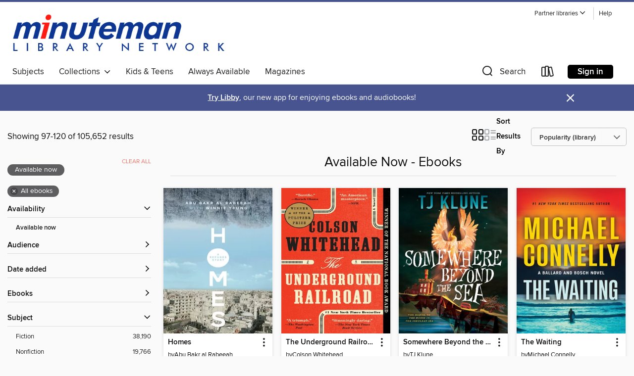

--- FILE ---
content_type: text/html; charset=utf-8
request_url: https://minuteman.overdrive.com/collection/1054464?page=5&sortBy=mostpopular-site&mediaTypes=ebook&maxItems=2147483647&showOnlyAvailable=true
body_size: 62792
content:
<!DOCTYPE html>
<html lang="en" dir="ltr" class="no-js">
    <head>
        
    
        
            
        
    

    <meta name="twitter:title" property="og:title" content="Minuteman Library Network"/>
    <meta name="twitter:description" property="og:description" content="See the &quot;Available Now - Ebooks&quot; collection from Minuteman Library Network."/>
    <meta name="twitter:image" property="og:image" content="https://thunder.cdn.overdrive.com/logo-resized/1758?1722604063"/>
    <meta property="og:url" content="/collection/1054464?page=5&amp;sortBy=mostpopular-site&amp;mediaTypes=ebook&amp;maxItems=2147483647&amp;showOnlyAvailable=true"/>
    <meta name="twitter:card" content="summary" />
    <meta property="og:site_name" content="Minuteman Library Network" />
    <meta name="twitter:site" content="@OverDriveLibs" />
    <meta property="og:locale" content="en" />
    <meta name="description" content="See the &quot;Available Now - Ebooks&quot; collection from Minuteman Library Network." />

        <meta http-equiv="X-UA-Compatible" content="IE=edge,chrome=1">
<meta name="viewport" content="width=device-width, initial-scale=1.0 user-scalable=1">





    
        
        
            
        

        <title>Available Now - Ebooks - Minuteman Library Network - OverDrive</title>
    


<link rel='shortcut icon' type='image/x-icon' href='https://lightning.od-cdn.com/static/img/favicon.bb86d660d3929b5c0c65389d6a8e8aba.ico' />


    
        <meta name="twitter:title" property="og:title" content="Minuteman Library Network"/>
        <meta name="twitter:description" property="og:description" content="Browse, borrow, and enjoy titles from the Minuteman Library Network digital collection."/>
        <meta name="twitter:image" property="og:image" content="https://thunder.cdn.overdrive.com/logo-resized/1758?1722604063"/>
        <meta property="og:url" content="/collection/1054464?page=5&amp;sortBy=mostpopular-site&amp;mediaTypes=ebook&amp;maxItems=2147483647&amp;showOnlyAvailable=true"/>
        <meta name="twitter:card" content="summary" />
        <meta property="og:site_name" content="Minuteman Library Network" />
        <meta name="twitter:site" content="@OverDriveLibs" />
        <meta property="og:locale" content="en" />
        
    
<!-- iOS smart app banner -->
    <meta name="apple-itunes-app" content="app-id=1076402606" />
    <!-- Google Play app banner -->
    <link rel="manifest" href="https://lightning.od-cdn.com/static/manifest.ed71e3d923d287cd1dce64ae0d3cc8b8.json">
    <meta name="google-play-app" content="app-id=com.overdrive.mobile.android.libby" />
    <!-- Windows Store app banner -->
    <meta name="msApplication-ID" content="2FA138F6.LibbybyOverDrive" />
    <meta name="msApplication-PackageFamilyName" content="2FA138F6.LibbybyOverDrive_daecb9042jmvt" />


        <link rel="stylesheet" type="text/css" href="https://lightning.od-cdn.com/static/vendor.bundle.min.5eabf64aeb625aca9acda7ccc8bb0256.css" onerror="cdnError(this)" />
        <link rel="stylesheet" type="text/css" href="https://lightning.od-cdn.com/static/app.bundle.min.ffcf55beaa1e85f266f8363b9bcd4eba.css" onerror="cdnError(this)" />
        <link rel='shortcut icon' type='image/x-icon' href='https://lightning.od-cdn.com/static/img/favicon.bb86d660d3929b5c0c65389d6a8e8aba.ico' />

        
    <link rel="stylesheet" type="text/css" href="https://lightning.od-cdn.com/static/faceted-media.min.4cf2f9699e20c37ba2839a67bcf88d4d.css" />


        

<link rel="stylesheet" type="text/css" href="/assets/v3/css/45b2cd3100fbdebbdb6e3d5fa7e06ec7/colors.css?primary=%237680af&primaryR=118&primaryG=128&primaryB=175&primaryFontColor=%23fff&secondary=%2347548f&secondaryR=71&secondaryG=84&secondaryB=143&secondaryFontColor=%23fff&bannerIsSecondaryColor=false&defaultColor=%23222">

        <script>
    window.OverDrive = window.OverDrive || {};
    window.OverDrive.colors = {};
    window.OverDrive.colors.primary = "#7680af";
    window.OverDrive.colors.secondary = "#47548f";
    window.OverDrive.tenant = 410;
    window.OverDrive.libraryName = "Minuteman Library Network";
    window.OverDrive.advantageKey = "";
    window.OverDrive.libraryKey = "minuteman";
    window.OverDrive.accountIds = [-1];
    window.OverDrive.parentAccountKey = "minuteman";
    window.OverDrive.allFeatures = "";
    window.OverDrive.libraryConfigurations = {"autocomplete":{"enabled":true},"content-holds":{"enabled":true},"getACard":{"enabled":false},"backToMainCollectionLink":{"enabled":true},"promoteLibby":{"enabled":true},"switchToLibby":{"enabled":true},"disableOdAppAccess":{"enabled":true},"bannerIsSecondaryColor":{"enabled":false},"lexileScores":{"enabled":true},"atosLevels":{"enabled":true},"gradeLevels":{"enabled":true},"interestLevels":{"enabled":true},"readingHistory":{"enabled":true},"reciprocalLending":{"enabled":true},"OzoneAuthentication":{"enabled":true},"Notifications":{"enabled":true},"kindleFooter":{"enabled":true},"kindleNav":{"enabled":true},"kindleLoanFormatLimit":{"enabled":true},"kindleSearchOffer":{"enabled":true},"kindleLoanOffer":{"enabled":true},"sampleOnlyMode":{},"luckyDayMenuLink":{"enabled":false},"disableWishlist":{"enabled":false},"simplifiedNavigationBar":{"enabled":false},"geo-idc":{"enabled":false},"libby-footer-promo":{"enabled":false}};
    window.OverDrive.mediaItems = {"175388":{"reserveId":"3ce45702-9de8-4f47-a14f-6038842ecca4","subjects":[{"id":"26","name":"Fiction"},{"id":"49","name":"Literature"}],"bisacCodes":["FIC008000","FIC019000","FIC045000"],"bisac":[{"code":"FIC008000","description":"Fiction / Sagas"},{"code":"FIC019000","description":"Fiction / Literary"},{"code":"FIC045000","description":"Fiction / Family Life / General"}],"levels":[],"creators":[{"id":353849,"name":"Abraham Verghese","role":"Author","sortName":"Verghese, Abraham"}],"languages":[{"id":"en","name":"English"}],"imprint":{"id":"2798","name":"Vintage"},"isBundledChild":false,"ratings":{"maturityLevel":{"id":"generalcontent","name":"General content"},"naughtyScore":{"id":"GeneralContent","name":"General content"}},"constraints":{"isDisneyEulaRequired":false},"reviewCounts":{"premium":2,"publisherSupplier":21},"isAvailable":true,"isPreReleaseTitle":false,"estimatedReleaseDate":"2009-02-03T05:00:00Z","sample":{"href":"https://samples.overdrive.com/?crid=3CE45702-9DE8-4F47-A14F-6038842ECCA4&.epub-sample.overdrive.com"},"publisher":{"id":"2440","name":"Knopf Doubleday Publishing Group"},"description":"<b>NATIONAL BESTSELLER &bull; From the author of <i>The Covenant of Water</i>: A beautifully written, page-turning family saga of <b>Ethiopia </b>and America, doctors and patients, exile and home. <b>&bull; </b>&ldquo;Filled with mystical scenes...","availableCopies":13,"ownedCopies":38,"luckyDayAvailableCopies":0,"luckyDayOwnedCopies":0,"holdsCount":0,"holdsRatio":0,"estimatedWaitDays":1,"isFastlane":true,"availabilityType":"normal","isRecommendableToLibrary":true,"isOwned":true,"isHoldable":true,"isAdvantageFiltered":false,"visitorEligible":true,"juvenileEligible":false,"youngAdultEligible":false,"contentAccessLevels":0,"classifications":{},"type":{"id":"ebook","name":"eBook"},"covers":{"cover150Wide":{"href":"https://img2.od-cdn.com/ImageType-150/0111-1/3CE/457/02/{3CE45702-9DE8-4F47-A14F-6038842ECCA4}Img150.jpg","height":200,"width":150,"primaryColor":{"hex":"#0A1E12","rgb":{"red":10,"green":30,"blue":18}},"isPlaceholderImage":false},"cover300Wide":{"href":"https://img2.od-cdn.com/ImageType-400/0111-1/3CE/457/02/{3CE45702-9DE8-4F47-A14F-6038842ECCA4}Img400.jpg","height":400,"width":300,"primaryColor":{"hex":"#020F05","rgb":{"red":2,"green":15,"blue":5}},"isPlaceholderImage":false},"cover510Wide":{"href":"https://img1.od-cdn.com/ImageType-100/0111-1/{3CE45702-9DE8-4F47-A14F-6038842ECCA4}Img100.jpg","height":680,"width":510,"primaryColor":{"hex":"#0F1A12","rgb":{"red":15,"green":26,"blue":18}},"isPlaceholderImage":false}},"id":"175388","firstCreatorName":"Abraham Verghese","firstCreatorId":353849,"firstCreatorSortName":"Verghese, Abraham","title":"Cutting for Stone","sortTitle":"Cutting for Stone","starRating":4.3,"starRatingCount":4446,"publishDate":"2009-02-03T00:00:00Z","publishDateText":"02/03/2009","formats":[{"identifiers":[{"type":"PublisherCatalogNumber","value":"183598"},{"type":"ASIN","value":"B001NLKV7C"}],"rights":[],"onSaleDateUtc":"2009-02-03T05:00:00+00:00","hasAudioSynchronizedText":false,"isBundleParent":false,"bundledContent":[],"fulfillmentType":"kindle","id":"ebook-kindle","name":"Kindle Book"},{"identifiers":[{"type":"ISBN","value":"9780307271341"},{"type":"PublisherCatalogNumber","value":"183598"}],"rights":[],"onSaleDateUtc":"2009-02-03T05:00:00+00:00","hasAudioSynchronizedText":false,"isBundleParent":false,"isbn":"9780307271341","bundledContent":[],"sample":{"href":"https://samples.overdrive.com/?crid=3CE45702-9DE8-4F47-A14F-6038842ECCA4&.epub-sample.overdrive.com"},"fulfillmentType":"bifocal","id":"ebook-overdrive","name":"OverDrive Read"},{"identifiers":[{"type":"ISBN","value":"9780307271341"},{"type":"PublisherCatalogNumber","value":"183598"}],"rights":[],"fileSize":3043137,"onSaleDateUtc":"2009-02-03T05:00:00+00:00","hasAudioSynchronizedText":false,"isBundleParent":false,"isbn":"9780307271341","bundledContent":[],"sample":{"href":"https://excerpts.cdn.overdrive.com/FormatType-410/0111-1/3CE/457/02/CuttingforStone9780307271341.epub"},"fulfillmentType":"epub","accessibilityStatements":{"waysOfReading":["ModifiableDisplay","SomeNonVisualReadingSupport"],"conformance":["NoInfoForStandards"],"navigation":["TableOfContents"],"richContent":[],"hazards":[],"legalConsiderations":[],"additionalInformation":["HighContrastText","NonColorMeansOfConveyingInformation"],"summaryStatement":"Accessibility features highlighted in metadata are based on this ebook's content and format."},"id":"ebook-epub-adobe","name":"EPUB eBook"},{"identifiers":[{"type":"PublisherCatalogNumber","value":"183598"},{"type":"KoboBookID","value":"cf14e68d-6e1c-457b-b1a4-53c685613f14"}],"rights":[],"onSaleDateUtc":"2009-02-03T05:00:00+00:00","hasAudioSynchronizedText":false,"isBundleParent":false,"bundledContent":[],"fulfillmentType":"kobo","id":"ebook-kobo","name":"Kobo eBook"}],"publisherAccount":{"id":"221","name":"Random House, Inc."}},"789876":{"reserveId":"622708f6-78d7-453a-a7c5-3fe6853f3167","subjects":[{"id":"43","name":"Juvenile Fiction"}],"bisacCodes":["FIC002000","FIC009010","JUV001000"],"bisac":[{"code":"FIC002000","description":"Fiction / Action & Adventure"},{"code":"FIC009010","description":"Fiction / Fantasy / Contemporary"},{"code":"JUV001000","description":"Juvenile Fiction / Action & Adventure / General"}],"levels":[{"value":"5.5","id":"atos","name":"ATOS"},{"value":"880","id":"lexile","name":"Lexile Score"},{"value":"4-8(MG)","id":"interest-level","name":"Interest Level"},{"low":"400","high":"500","value":"4-5","id":"reading-level","name":"Reading Level"}],"creators":[{"id":218800,"name":"J. K. Rowling","role":"Author","sortName":"Rowling, J. K."}],"languages":[{"id":"en","name":"English"}],"isBundledChild":false,"ratings":{"maturityLevel":{"id":"juvenile","name":"Juvenile"},"naughtyScore":{"id":"Juvenile","name":"Juvenile"}},"constraints":{"isDisneyEulaRequired":false},"reviewCounts":{"premium":3,"publisherSupplier":0},"isAvailable":true,"isPreReleaseTitle":false,"estimatedReleaseDate":"2015-12-08T05:00:00Z","sample":{"href":"https://samples.overdrive.com/?crid=622708F6-78D7-453A-A7C5-3FE6853F3167&.epub-sample.overdrive.com"},"publisher":{"id":"188897","name":"Pottermore Publishing"},"series":"Harry Potter","description":"<p><i>Turning the envelope over, his hand trembling, Harry saw a purple wax seal bearing a coat of arms; a lion, an eagle, a badger and a snake surrounding a large letter 'H'.</i><br>Harry Potter has never even heard of Hogwarts when the letters...","availableCopies":198,"ownedCopies":209,"luckyDayAvailableCopies":0,"luckyDayOwnedCopies":0,"holdsCount":0,"holdsRatio":0,"estimatedWaitDays":3,"isFastlane":true,"availabilityType":"normal","isRecommendableToLibrary":true,"isOwned":true,"isHoldable":true,"isAdvantageFiltered":false,"visitorEligible":true,"juvenileEligible":false,"youngAdultEligible":false,"contentAccessLevels":0,"classifications":{},"type":{"id":"ebook","name":"eBook"},"covers":{"cover150Wide":{"href":"https://img1.od-cdn.com/ImageType-150/3450-1/{622708F6-78D7-453A-A7C5-3FE6853F3167}IMG150.JPG","height":200,"width":150,"primaryColor":{"hex":"#BFEAFA","rgb":{"red":191,"green":234,"blue":250}},"isPlaceholderImage":false},"cover300Wide":{"href":"https://img2.od-cdn.com/ImageType-400/3450-1/{622708F6-78D7-453A-A7C5-3FE6853F3167}IMG400.JPG","height":400,"width":300,"primaryColor":{"hex":"#C9E8FC","rgb":{"red":201,"green":232,"blue":252}},"isPlaceholderImage":false},"cover510Wide":{"href":"https://img1.od-cdn.com/ImageType-100/3450-1/{622708F6-78D7-453A-A7C5-3FE6853F3167}IMG100.JPG","height":680,"width":510,"primaryColor":{"hex":"#C6E7FA","rgb":{"red":198,"green":231,"blue":250}},"isPlaceholderImage":false}},"id":"789876","firstCreatorName":"J. K. Rowling","firstCreatorId":218800,"firstCreatorSortName":"Rowling, J. K.","title":"Harry Potter and the Sorcerer's Stone","sortTitle":"Harry Potter and the Sorcerers Stone","starRating":4.6,"starRatingCount":19009,"publishDate":"2015-12-08T00:00:00Z","publishDateText":"12/08/2015","formats":[{"identifiers":[{"type":"ASIN","value":"B0192CTMYG"}],"rights":[],"onSaleDateUtc":"2015-12-08T05:00:00+00:00","hasAudioSynchronizedText":false,"isBundleParent":false,"bundledContent":[],"fulfillmentType":"kindle","id":"ebook-kindle","name":"Kindle Book"},{"identifiers":[{"type":"ISBN","value":"9781781100486"}],"rights":[],"fileSize":1319391,"onSaleDateUtc":"2015-12-08T05:00:00+00:00","hasAudioSynchronizedText":false,"isBundleParent":false,"isbn":"9781781100486","bundledContent":[],"sample":{"href":"https://samples.overdrive.com/?crid=622708F6-78D7-453A-A7C5-3FE6853F3167&.epub-sample.overdrive.com"},"fulfillmentType":"bifocal","id":"ebook-overdrive","name":"OverDrive Read"},{"identifiers":[{"type":"ISBN","value":"9781781100486"}],"rights":[],"fileSize":4149987,"onSaleDateUtc":"2015-12-08T05:00:00+00:00","hasAudioSynchronizedText":false,"isBundleParent":false,"isbn":"9781781100486","bundledContent":[],"sample":{"href":"https://excerpts.cdn.overdrive.com/FormatType-410/3450-1/622/708/F6/HarryPotterandtheSorcerersStoneUS.epub"},"fulfillmentType":"epub","accessibilityStatements":{"waysOfReading":["NoInfoForModifiableDisplay","SomeNonVisualReadingSupport","AlternativeText"],"conformance":["NoInfoForStandards"],"navigation":["TableOfContents"],"richContent":[],"hazards":[],"legalConsiderations":[],"additionalInformation":[],"wcagVersion":"2.2"},"id":"ebook-epub-adobe","name":"EPUB eBook"},{"identifiers":[{"type":"KoboBookID","value":"9b86a04d-35d8-398e-a0fe-8c96234c064f"}],"rights":[],"onSaleDateUtc":"2015-12-08T05:00:00+00:00","hasAudioSynchronizedText":false,"isBundleParent":false,"bundledContent":[],"fulfillmentType":"kobo","id":"ebook-kobo","name":"Kobo eBook"}],"publisherAccount":{"id":"9532","name":"Pottermore"},"detailedSeries":{"seriesId":1890760,"seriesName":"Harry Potter","readingOrder":"1","rank":1}},"986195":{"reserveId":"0df9c4a7-9de9-4c2e-91b9-c9162df05589","subjects":[{"id":"26","name":"Fiction"},{"id":"49","name":"Literature"}],"bisacCodes":["FIC008000","FIC019000","FIC043000"],"bisac":[{"code":"FIC008000","description":"Fiction / Sagas"},{"code":"FIC019000","description":"Fiction / Literary"},{"code":"FIC043000","description":"Fiction / Coming of Age"}],"levels":[],"creators":[{"id":407182,"name":"Elena Ferrante","role":"Author","sortName":"Ferrante, Elena"},{"id":140830,"name":"Ann Goldstein","role":"Translator","sortName":"Goldstein, Ann"}],"languages":[{"id":"en","name":"English"}],"imprint":{"id":"65198","name":"Europa Editions"},"isBundledChild":false,"ratings":{"maturityLevel":{"id":"generalcontent","name":"General content"},"naughtyScore":{"id":"GeneralContent","name":"General content"}},"constraints":{"isDisneyEulaRequired":false},"reviewCounts":{"premium":2,"publisherSupplier":0},"isAvailable":true,"isPreReleaseTitle":false,"estimatedReleaseDate":"2012-09-25T04:00:00Z","sample":{"href":"https://samples.overdrive.com/?crid=0DF9C4A7-9DE9-4C2E-91B9-C9162DF05589&.epub-sample.overdrive.com"},"publisher":{"id":"5691","name":"Europa"},"series":"Neapolitan","description":"<b>Book One in Elena Ferrante's Neapolitan Quartet</b><br>Soon to be an HBO series, book one in the <i>New York Times</i> bestselling Neapolitan quartet about two friends growing up in post-war Italy is a rich, intense, and generous-hearted...","availableCopies":29,"ownedCopies":70,"luckyDayAvailableCopies":0,"luckyDayOwnedCopies":0,"holdsCount":0,"holdsRatio":0,"estimatedWaitDays":1,"isFastlane":true,"availabilityType":"normal","isRecommendableToLibrary":true,"isOwned":true,"isHoldable":true,"isAdvantageFiltered":false,"visitorEligible":true,"juvenileEligible":false,"youngAdultEligible":false,"contentAccessLevels":0,"classifications":{},"type":{"id":"ebook","name":"eBook"},"covers":{"cover150Wide":{"href":"https://img2.od-cdn.com/ImageType-150/1523-1/0DF/9C4/A7/{0DF9C4A7-9DE9-4C2E-91B9-C9162DF05589}Img150.jpg","height":200,"width":150,"primaryColor":{"hex":"#FFFFFF","rgb":{"red":255,"green":255,"blue":255}},"isPlaceholderImage":false},"cover300Wide":{"href":"https://img2.od-cdn.com/ImageType-400/1523-1/0DF/9C4/A7/{0DF9C4A7-9DE9-4C2E-91B9-C9162DF05589}Img400.jpg","height":400,"width":300,"primaryColor":{"hex":"#FFFFFF","rgb":{"red":255,"green":255,"blue":255}},"isPlaceholderImage":false},"cover510Wide":{"href":"https://img1.od-cdn.com/ImageType-100/1523-1/{0DF9C4A7-9DE9-4C2E-91B9-C9162DF05589}Img100.jpg","height":680,"width":510,"primaryColor":{"hex":"#FFFFFF","rgb":{"red":255,"green":255,"blue":255}},"isPlaceholderImage":false}},"id":"986195","firstCreatorName":"Elena Ferrante","firstCreatorId":407182,"firstCreatorSortName":"Ferrante, Elena","title":"My Brilliant Friend","sortTitle":"My Brilliant Friend","starRating":3.7,"starRatingCount":1568,"publishDate":"2012-09-25T00:00:00Z","publishDateText":"09/25/2012","formats":[{"identifiers":[{"type":"ASIN","value":"B079MGWXK6"}],"rights":[],"onSaleDateUtc":"2012-09-25T04:00:00+00:00","hasAudioSynchronizedText":false,"isBundleParent":false,"bundledContent":[],"fulfillmentType":"kindle","id":"ebook-kindle","name":"Kindle Book"},{"identifiers":[{"type":"ISBN","value":"9781609458638"}],"rights":[],"onSaleDateUtc":"2012-09-25T04:00:00+00:00","hasAudioSynchronizedText":false,"isBundleParent":false,"isbn":"9781609458638","bundledContent":[],"sample":{"href":"https://samples.overdrive.com/?crid=0DF9C4A7-9DE9-4C2E-91B9-C9162DF05589&.epub-sample.overdrive.com"},"fulfillmentType":"bifocal","id":"ebook-overdrive","name":"OverDrive Read"},{"identifiers":[{"type":"ISBN","value":"9781609458638"}],"rights":[],"fileSize":1428400,"onSaleDateUtc":"2012-09-25T04:00:00+00:00","hasAudioSynchronizedText":false,"isBundleParent":false,"isbn":"9781609458638","bundledContent":[],"fulfillmentType":"epub","id":"ebook-epub-adobe","name":"EPUB eBook"},{"identifiers":[],"rights":[],"onSaleDateUtc":"2012-09-25T04:00:00+00:00","hasAudioSynchronizedText":false,"isBundleParent":false,"bundledContent":[],"fulfillmentType":"kobo","id":"ebook-kobo","name":"Kobo eBook"}],"publisherAccount":{"id":"3738","name":"Penguin Group (USA), Inc."},"detailedSeries":{"seriesId":844488,"seriesName":"Neapolitan","readingOrder":"1","rank":1}},"1322149":{"reserveId":"0d6f3f9c-7a2a-4731-8e45-a42710b87b2f","subjects":[{"id":"59","name":"Nature"},{"id":"83","name":"Sociology"},{"id":"111","name":"Nonfiction"}],"bisacCodes":["NAT010000","NAT024000","SOC021000"],"bisac":[{"code":"NAT010000","description":"Nature / Ecology"},{"code":"NAT024000","description":"Nature / Essays"},{"code":"SOC021000","description":"SOCIAL SCIENCE / Native American Studies"}],"levels":[],"creators":[{"id":224932,"name":"Robin Wall Kimmerer","role":"Author","sortName":"Kimmerer, Robin Wall"}],"languages":[{"id":"en","name":"English"}],"isBundledChild":false,"ratings":{"maturityLevel":{"id":"generalcontent","name":"General content"},"naughtyScore":{"id":"GeneralContent","name":"General content"}},"constraints":{"isDisneyEulaRequired":false},"reviewCounts":{"premium":3,"publisherSupplier":1},"isAvailable":true,"isPreReleaseTitle":false,"estimatedReleaseDate":"2013-09-16T04:00:00Z","sample":{"href":"https://samples.overdrive.com/braiding-sweetgrass?.epub-sample.overdrive.com"},"publisher":{"id":"137858","name":"Milkweed Editions"},"subtitle":"Indigenous Wisdom, Scientific Knowledge and the Teachings of Plants","description":"As a botanist, Robin Wall Kimmerer has been trained to ask questions of nature with the tools of science. As a member of the Citizen Potawatomi Nation, she embraces the notion that plants and animals are our oldest teachers. In <i>Braiding...","availableCopies":13,"ownedCopies":57,"luckyDayAvailableCopies":0,"luckyDayOwnedCopies":0,"holdsCount":0,"holdsRatio":0,"estimatedWaitDays":2,"isFastlane":true,"availabilityType":"normal","isRecommendableToLibrary":true,"isOwned":true,"isHoldable":true,"isAdvantageFiltered":false,"visitorEligible":true,"juvenileEligible":false,"youngAdultEligible":false,"contentAccessLevels":0,"classifications":{},"type":{"id":"ebook","name":"eBook"},"covers":{"cover150Wide":{"href":"https://img3.od-cdn.com/ImageType-150/6852-1/{0D6F3F9C-7A2A-4731-8E45-A42710B87B2F}IMG150.JPG","height":200,"width":150,"primaryColor":{"hex":"#FFFFFF","rgb":{"red":255,"green":255,"blue":255}},"isPlaceholderImage":false},"cover300Wide":{"href":"https://img2.od-cdn.com/ImageType-400/6852-1/{0D6F3F9C-7A2A-4731-8E45-A42710B87B2F}IMG400.JPG","height":400,"width":300,"primaryColor":{"hex":"#FFFFFF","rgb":{"red":255,"green":255,"blue":255}},"isPlaceholderImage":false},"cover510Wide":{"href":"https://img1.od-cdn.com/ImageType-100/6852-1/{0D6F3F9C-7A2A-4731-8E45-A42710B87B2F}IMG100.JPG","height":680,"width":510,"primaryColor":{"hex":"#FFFFFF","rgb":{"red":255,"green":255,"blue":255}},"isPlaceholderImage":false}},"id":"1322149","firstCreatorName":"Robin Wall Kimmerer","firstCreatorId":224932,"firstCreatorSortName":"Kimmerer, Robin Wall","title":"Braiding Sweetgrass","sortTitle":"Braiding Sweetgrass Indigenous Wisdom Scientific Knowledge and the Teachings of Plants","starRating":4.3,"starRatingCount":521,"publishDate":"2013-09-16T00:00:00Z","publishDateText":"09/16/2013","formats":[{"identifiers":[{"type":"ISBN","value":"9781571318718"}],"rights":[],"onSaleDateUtc":"2013-09-16T04:00:00+00:00","hasAudioSynchronizedText":false,"isBundleParent":false,"isbn":"9781571318718","bundledContent":[],"sample":{"href":"https://samples.overdrive.com/braiding-sweetgrass?.epub-sample.overdrive.com"},"fulfillmentType":"bifocal","id":"ebook-overdrive","name":"OverDrive Read"},{"identifiers":[{"type":"ISBN","value":"9781571318718"}],"rights":[],"fileSize":944470,"onSaleDateUtc":"2013-09-16T04:00:00+00:00","hasAudioSynchronizedText":false,"isBundleParent":false,"isbn":"9781571318718","bundledContent":[],"fulfillmentType":"epub","id":"ebook-epub-adobe","name":"EPUB eBook"},{"identifiers":[{"type":"KoboBookID","value":"e162ba69-a94a-3000-be1d-258a0a5fb755"}],"rights":[],"onSaleDateUtc":"2013-09-16T04:00:00+00:00","hasAudioSynchronizedText":false,"isBundleParent":false,"bundledContent":[],"fulfillmentType":"kobo","id":"ebook-kobo","name":"Kobo eBook"}],"publisherAccount":{"id":"36087","name":"Lightning Source Inc"}},"2411746":{"reserveId":"ab571e68-93ea-4560-b9ca-aed82bdd8183","subjects":[{"id":"26","name":"Fiction"},{"id":"49","name":"Literature"},{"id":"115","name":"Historical Fiction"}],"bisacCodes":["FIC014050","FIC019000","FIC044000"],"bisac":[{"code":"FIC014050","description":"FICTION / Historical / 20th Century / World War II & Holocaust"},{"code":"FIC019000","description":"Fiction / Literary"},{"code":"FIC044000","description":"Fiction / Contemporary Women"}],"levels":[],"creators":[{"id":975735,"name":"Martha Hall Kelly","role":"Author","sortName":"Kelly, Martha Hall"}],"languages":[{"id":"en","name":"English"}],"imprint":{"id":"821","name":"Ballantine Books"},"isBundledChild":false,"ratings":{"maturityLevel":{"id":"generalcontent","name":"General content"},"naughtyScore":{"id":"GeneralContent","name":"General content"}},"constraints":{"isDisneyEulaRequired":false},"reviewCounts":{"premium":4,"publisherSupplier":2},"isAvailable":true,"isPreReleaseTitle":false,"estimatedReleaseDate":"2016-04-05T04:00:00Z","sample":{"href":"https://samples.overdrive.com/?crid=ab571e68-93ea-4560-b9ca-aed82bdd8183&.epub-sample.overdrive.com"},"publisher":{"id":"1054","name":"Random House Publishing Group"},"subtitle":"A Novel","series":"Lilac Girls","description":"<b><i>NEW YORK TIMES</i> BESTSELLER &bull;&#160;One million copies sold!&#160;Inspired by the life of a real World War II heroine, this remarkable debut novel reveals the power of unsung women to change history in their quest for love, freedom,...","availableCopies":52,"ownedCopies":69,"luckyDayAvailableCopies":0,"luckyDayOwnedCopies":0,"holdsCount":0,"holdsRatio":0,"estimatedWaitDays":1,"isFastlane":true,"availabilityType":"normal","isRecommendableToLibrary":true,"isOwned":true,"isHoldable":true,"isAdvantageFiltered":false,"visitorEligible":true,"juvenileEligible":false,"youngAdultEligible":false,"contentAccessLevels":0,"classifications":{},"type":{"id":"ebook","name":"eBook"},"covers":{"cover150Wide":{"href":"https://img2.od-cdn.com/ImageType-150/0111-1/{AB571E68-93EA-4560-B9CA-AED82BDD8183}IMG150.JPG","height":200,"width":150,"primaryColor":{"hex":"#A2B387","rgb":{"red":162,"green":179,"blue":135}},"isPlaceholderImage":false},"cover300Wide":{"href":"https://img3.od-cdn.com/ImageType-400/0111-1/{AB571E68-93EA-4560-B9CA-AED82BDD8183}IMG400.JPG","height":400,"width":300,"primaryColor":{"hex":"#A6B07E","rgb":{"red":166,"green":176,"blue":126}},"isPlaceholderImage":false},"cover510Wide":{"href":"https://img1.od-cdn.com/ImageType-100/0111-1/{AB571E68-93EA-4560-B9CA-AED82BDD8183}IMG100.JPG","height":680,"width":510,"primaryColor":{"hex":"#9AAB75","rgb":{"red":154,"green":171,"blue":117}},"isPlaceholderImage":false}},"id":"2411746","firstCreatorName":"Martha Hall Kelly","firstCreatorId":975735,"firstCreatorSortName":"Kelly, Martha Hall","title":"Lilac Girls","sortTitle":"Lilac Girls A Novel","starRating":4.1,"starRatingCount":4100,"publishDate":"2016-04-05T00:00:00Z","publishDateText":"04/05/2016","formats":[{"identifiers":[{"type":"PublisherCatalogNumber","value":"247936"},{"type":"ASIN","value":"B011G3HI9U"}],"rights":[],"onSaleDateUtc":"2016-04-05T04:00:00+00:00","hasAudioSynchronizedText":false,"isBundleParent":false,"bundledContent":[],"fulfillmentType":"kindle","id":"ebook-kindle","name":"Kindle Book"},{"identifiers":[{"type":"ISBN","value":"9781101883068"},{"type":"PublisherCatalogNumber","value":"247936"}],"rights":[],"fileSize":6624077,"onSaleDateUtc":"2016-04-05T04:00:00+00:00","hasAudioSynchronizedText":false,"isBundleParent":false,"isbn":"9781101883068","bundledContent":[],"sample":{"href":"https://samples.overdrive.com/?crid=ab571e68-93ea-4560-b9ca-aed82bdd8183&.epub-sample.overdrive.com"},"fulfillmentType":"bifocal","id":"ebook-overdrive","name":"OverDrive Read"},{"identifiers":[{"type":"ISBN","value":"9781101883068"},{"type":"PublisherCatalogNumber","value":"247936"}],"rights":[],"fileSize":1907486,"onSaleDateUtc":"2016-04-05T04:00:00+00:00","hasAudioSynchronizedText":false,"isBundleParent":false,"isbn":"9781101883068","bundledContent":[],"fulfillmentType":"epub","accessibilityStatements":{"waysOfReading":["ModifiableDisplay","SomeNonVisualReadingSupport"],"conformance":["NoInfoForStandards"],"navigation":["TableOfContents"],"richContent":[],"hazards":[],"legalConsiderations":[],"additionalInformation":["HighContrastText","NonColorMeansOfConveyingInformation"],"summaryStatement":"Accessibility features highlighted in metadata are based on this ebook's content and format."},"id":"ebook-epub-adobe","name":"EPUB eBook"},{"identifiers":[{"type":"PublisherCatalogNumber","value":"247936"},{"type":"KoboBookID","value":"d64210a6-a5e4-39be-8f60-5f28df0a1b4b"}],"rights":[],"onSaleDateUtc":"2016-04-05T04:00:00+00:00","hasAudioSynchronizedText":false,"isBundleParent":false,"bundledContent":[],"fulfillmentType":"kobo","id":"ebook-kobo","name":"Kobo eBook"}],"publisherAccount":{"id":"221","name":"Random House, Inc."},"detailedSeries":{"seriesId":558018,"seriesName":"Lilac Girls","readingOrder":"1","rank":2}},"2631892":{"reserveId":"b11b0405-7bae-4d5b-b2d4-bb3657545b90","subjects":[{"id":"26","name":"Fiction"},{"id":"41","name":"African American Fiction"},{"id":"49","name":"Literature"},{"id":"115","name":"Historical Fiction"}],"bisacCodes":["FIC014000","FIC019000","FIC049000"],"bisac":[{"code":"FIC014000","description":"FICTION / Historical / General"},{"code":"FIC019000","description":"Fiction / Literary"},{"code":"FIC049000","description":"Fiction / African American & Black / General"}],"levels":[{"value":"890","id":"lexile","name":"Lexile Score"},{"low":"400","high":"500","value":"4-5","id":"reading-level","name":"Reading Level"}],"creators":[{"id":88724,"name":"Colson Whitehead","role":"Author","sortName":"Whitehead, Colson"}],"languages":[{"id":"en","name":"English"}],"imprint":{"id":"2797","name":"Anchor"},"isBundledChild":false,"ratings":{"maturityLevel":{"id":"generalcontent","name":"General content"},"naughtyScore":{"id":"GeneralContent","name":"General content"}},"constraints":{"isDisneyEulaRequired":false},"reviewCounts":{"premium":7,"publisherSupplier":4},"awards":[{"id":6,"description":"National Book Award","source":"National Book Foundation"},{"id":8,"description":"Pulitzer Prize","source":"Columbia University"},{"id":95,"description":"Notable Books for Adults","source":"Notable Books Council"},{"id":126,"description":"10 Best Books of 2016","source":"The New York Times"}],"isAvailable":true,"isPreReleaseTitle":false,"estimatedReleaseDate":"2016-08-02T04:00:00Z","sample":{"href":"https://samples.overdrive.com/?crid=b11b0405-7bae-4d5b-b2d4-bb3657545b90&.epub-sample.overdrive.com"},"publisher":{"id":"2440","name":"Knopf Doubleday Publishing Group"},"subtitle":"A Novel","description":"<b><b><b>#1 <i>NEW YORK TIMES</i> BESTSELLER &bull; </b>PULITZER PRIZE WINNER &bull; NATIONAL BOOK AWARD WINNER &bull; \"An American masterpiece\" (NPR) that chronicles a young slave's adventures as she makes a desperate bid for freedom in the...","availableCopies":105,"ownedCopies":119,"luckyDayAvailableCopies":1,"luckyDayOwnedCopies":1,"holdsCount":0,"holdsRatio":0,"estimatedWaitDays":1,"isFastlane":true,"availabilityType":"normal","isRecommendableToLibrary":true,"isOwned":true,"isHoldable":true,"isAdvantageFiltered":false,"visitorEligible":true,"juvenileEligible":false,"youngAdultEligible":false,"contentAccessLevels":0,"classifications":{},"type":{"id":"ebook","name":"eBook"},"covers":{"cover150Wide":{"href":"https://img2.od-cdn.com/ImageType-150/0111-1/B11/B04/05/{B11B0405-7BAE-4D5B-B2D4-BB3657545B90}Img150.jpg","height":200,"width":150,"primaryColor":{"hex":"#EB3D24","rgb":{"red":235,"green":61,"blue":36}},"isPlaceholderImage":false},"cover300Wide":{"href":"https://img3.od-cdn.com/ImageType-400/0111-1/B11/B04/05/{B11B0405-7BAE-4D5B-B2D4-BB3657545B90}Img400.jpg","height":400,"width":300,"primaryColor":{"hex":"#EE3B24","rgb":{"red":238,"green":59,"blue":36}},"isPlaceholderImage":false},"cover510Wide":{"href":"https://img2.od-cdn.com/ImageType-100/0111-1/{B11B0405-7BAE-4D5B-B2D4-BB3657545B90}Img100.jpg","height":680,"width":510,"primaryColor":{"hex":"#EE3B24","rgb":{"red":238,"green":59,"blue":36}},"isPlaceholderImage":false}},"id":"2631892","firstCreatorName":"Colson Whitehead","firstCreatorId":88724,"firstCreatorSortName":"Whitehead, Colson","title":"The Underground Railroad","sortTitle":"Underground Railroad A Novel","starRating":4,"starRatingCount":4340,"publishDate":"2016-08-02T00:00:00Z","publishDateText":"08/02/2016","formats":[{"identifiers":[{"type":"ISBN","value":"9780385537049"},{"type":"PublisherCatalogNumber","value":"232365"},{"type":"ASIN","value":"B01A4ATV0A"}],"rights":[],"onSaleDateUtc":"2016-08-02T04:00:00+00:00","hasAudioSynchronizedText":false,"isBundleParent":false,"isbn":"9780385537049","bundledContent":[],"fulfillmentType":"kindle","id":"ebook-kindle","name":"Kindle Book"},{"identifiers":[{"type":"ISBN","value":"9780385537049"},{"type":"PublisherCatalogNumber","value":"232365"}],"rights":[],"fileSize":1794761,"onSaleDateUtc":"2016-08-02T04:00:00+00:00","hasAudioSynchronizedText":false,"isBundleParent":false,"isbn":"9780385537049","bundledContent":[],"sample":{"href":"https://samples.overdrive.com/?crid=b11b0405-7bae-4d5b-b2d4-bb3657545b90&.epub-sample.overdrive.com"},"fulfillmentType":"bifocal","id":"ebook-overdrive","name":"OverDrive Read"},{"identifiers":[{"type":"ISBN","value":"9780385537049"},{"type":"PublisherCatalogNumber","value":"232365"}],"rights":[],"fileSize":4936608,"onSaleDateUtc":"2016-08-02T04:00:00+00:00","hasAudioSynchronizedText":false,"isBundleParent":false,"isbn":"9780385537049","bundledContent":[],"fulfillmentType":"epub","accessibilityStatements":{"waysOfReading":["ModifiableDisplay","SomeNonVisualReadingSupport"],"conformance":["NoInfoForStandards"],"navigation":["TableOfContents","StructuredNavigation"],"richContent":[],"hazards":[],"legalConsiderations":[],"additionalInformation":["PageBreaks","HighContrastText","NonColorMeansOfConveyingInformation"],"summaryStatement":"Accessibility features highlighted in metadata are based on this ebook's content and format."},"id":"ebook-epub-adobe","name":"EPUB eBook"},{"identifiers":[{"type":"ISBN","value":"9780385537049"},{"type":"PublisherCatalogNumber","value":"232365"},{"type":"KoboBookID","value":"233ae48f-341d-34f4-8d67-de8b511aec48"}],"rights":[],"onSaleDateUtc":"2016-08-02T04:00:00+00:00","hasAudioSynchronizedText":false,"isBundleParent":false,"isbn":"9780385537049","bundledContent":[],"fulfillmentType":"kobo","id":"ebook-kobo","name":"Kobo eBook"}],"publisherAccount":{"id":"221","name":"Random House, Inc."}},"3958648":{"reserveId":"de90f37a-8c55-4d3a-983c-2e77ce7122bb","subjects":[{"id":"7","name":"Biography & Autobiography"},{"id":"36","name":"History"},{"id":"111","name":"Nonfiction"}],"bisacCodes":["BIO000000","HIS026000"],"bisac":[{"code":"BIO000000","description":"Biography & Autobiography / General"},{"code":"HIS026000","description":"History / Middle East / General"}],"levels":[],"creators":[{"id":1626275,"name":"Abu Bakr al Rabeeah","role":"Author","sortName":"al Rabeeah, Abu Bakr"},{"id":1626276,"name":"Winnie Yeung","role":"Author","sortName":"Yeung, Winnie"}],"languages":[{"id":"en","name":"English"}],"isBundledChild":false,"ratings":{"maturityLevel":{"id":"generalcontent","name":"General content"},"naughtyScore":{"id":"GeneralContent","name":"General content"}},"constraints":{"isDisneyEulaRequired":false},"reviewCounts":{"premium":0,"publisherSupplier":1},"isAvailable":true,"isPreReleaseTitle":false,"estimatedReleaseDate":"2018-04-16T04:00:00Z","sample":{"href":"https://samples.overdrive.com/?crid=de90f37a-8c55-4d3a-983c-2e77ce7122bb&.epub-sample.overdrive.com"},"publisher":{"id":"134901","name":"Freehand Books"},"subtitle":"A Refugee Story","description":"In 2010, the al Rabeeah family left their home in Iraq in hope of a safer life. They moved to Homs, in Syria &#8211; just before the Syrian civil war broke out. Abu Bakr, one of eight children, was ten years old when the violence began on the...","availableCopies":4,"ownedCopies":5,"luckyDayAvailableCopies":0,"luckyDayOwnedCopies":0,"holdsCount":0,"holdsRatio":0,"estimatedWaitDays":7,"isFastlane":true,"availabilityType":"normal","isRecommendableToLibrary":true,"isOwned":true,"isHoldable":true,"isAdvantageFiltered":false,"visitorEligible":true,"juvenileEligible":false,"youngAdultEligible":false,"contentAccessLevels":0,"classifications":{},"type":{"id":"ebook","name":"eBook"},"covers":{"cover150Wide":{"href":"https://img3.od-cdn.com/ImageType-150/2968-1/{DE90F37A-8C55-4D3A-983C-2E77CE7122BB}IMG150.JPG","height":200,"width":150,"primaryColor":{"hex":"#525C66","rgb":{"red":82,"green":92,"blue":102}},"isPlaceholderImage":false},"cover300Wide":{"href":"https://img2.od-cdn.com/ImageType-400/2968-1/{DE90F37A-8C55-4D3A-983C-2E77CE7122BB}IMG400.JPG","height":400,"width":300,"primaryColor":{"hex":"#4F5962","rgb":{"red":79,"green":89,"blue":98}},"isPlaceholderImage":false},"cover510Wide":{"href":"https://img1.od-cdn.com/ImageType-100/2968-1/{DE90F37A-8C55-4D3A-983C-2E77CE7122BB}IMG100.JPG","height":680,"width":510,"primaryColor":{"hex":"#4E5760","rgb":{"red":78,"green":87,"blue":96}},"isPlaceholderImage":false}},"id":"3958648","firstCreatorName":"Abu Bakr al Rabeeah","firstCreatorId":1626275,"firstCreatorSortName":"al Rabeeah, Abu Bakr","title":"Homes","sortTitle":"Homes A Refugee Story","starRating":4,"starRatingCount":621,"publishDate":"2018-04-16T00:00:00Z","publishDateText":"04/16/2018","formats":[{"identifiers":[{"type":"ASIN","value":"B08W8LBD7T"}],"rights":[],"onSaleDateUtc":"2018-04-16T04:00:00+00:00","hasAudioSynchronizedText":false,"isBundleParent":false,"bundledContent":[],"fulfillmentType":"kindle","id":"ebook-kindle","name":"Kindle Book"},{"identifiers":[{"type":"ISBN","value":"9781988298290"}],"rights":[],"fileSize":2268936,"onSaleDateUtc":"2018-04-16T04:00:00+00:00","hasAudioSynchronizedText":false,"isBundleParent":false,"isbn":"9781988298290","bundledContent":[],"sample":{"href":"https://samples.overdrive.com/?crid=de90f37a-8c55-4d3a-983c-2e77ce7122bb&.epub-sample.overdrive.com"},"fulfillmentType":"bifocal","id":"ebook-overdrive","name":"OverDrive Read"},{"identifiers":[{"type":"ISBN","value":"9781988298290"}],"rights":[],"fileSize":2277257,"onSaleDateUtc":"2018-04-16T04:00:00+00:00","hasAudioSynchronizedText":false,"isBundleParent":false,"isbn":"9781988298290","bundledContent":[],"fulfillmentType":"epub","accessibilityStatements":{"waysOfReading":["NoInfoForModifiableDisplay","SomeNonVisualReadingSupport","AlternativeText"],"conformance":["NoInfoForStandards"],"navigation":["TableOfContents"],"richContent":[],"hazards":[],"legalConsiderations":[],"additionalInformation":["PageBreaks"],"summaryStatement":"This publication meets the EPUB Accessibility requirements and it also meets the WCAG-AA. It is screen-reader friendly and is accessible to persons with disabilities. A simple book with images, list items and simple formatting, which are defined with accessible structural markup. This book contains various accessibility features. Blank pages have been removed from this EPUB."},"id":"ebook-epub-adobe","name":"EPUB eBook"},{"identifiers":[{"type":"KoboBookID","value":"0e9e3789-1784-3549-a26d-b3195314808d"}],"rights":[],"onSaleDateUtc":"2018-04-16T04:00:00+00:00","hasAudioSynchronizedText":false,"isBundleParent":false,"bundledContent":[],"fulfillmentType":"kobo","id":"ebook-kobo","name":"Kobo eBook"}],"publisherAccount":{"id":"7664","name":"eBOUND Canada"}},"5234474":{"reserveId":"e3ed0e82-c25a-4372-b576-cebdff10dfd9","subjects":[{"id":"26","name":"Fiction"},{"id":"49","name":"Literature"},{"id":"86","name":"Suspense"},{"id":"100","name":"Thriller"}],"bisacCodes":["FIC025000","FIC030000","FIC044000"],"bisac":[{"code":"FIC025000","description":"Fiction / Psychological"},{"code":"FIC030000","description":"Fiction / Thrillers / Suspense"},{"code":"FIC044000","description":"Fiction / Contemporary Women"}],"levels":[],"creators":[{"id":531799,"name":"Julie Clark","role":"Author","sortName":"Clark, Julie"}],"languages":[{"id":"en","name":"English"}],"imprint":{"id":"51195","name":"Sourcebooks Landmark"},"isBundledChild":false,"ratings":{"maturityLevel":{"id":"generalcontent","name":"General content"},"naughtyScore":{"id":"GeneralContent","name":"General content"}},"constraints":{"isDisneyEulaRequired":false},"reviewCounts":{"premium":4,"publisherSupplier":10},"isAvailable":true,"isPreReleaseTitle":false,"estimatedReleaseDate":"2020-06-23T04:00:00Z","sample":{"href":"https://samples.overdrive.com/?crid=e3ed0e82-c25a-4372-b576-cebdff10dfd9&.epub-sample.overdrive.com"},"publisher":{"id":"83054","name":"Sourcebooks"},"subtitle":"A Novel","description":"<p><strong>THE INSTANT NEW YORK TIMES, USA TODAY BESTSELLER, & INTERNATIONAL BESTSELLER!</strong></p><p><strong>\"The Last Flight is thoroughly absorbing—not only because of its tantalizing plot and deft pacing, but also because of its unexpected...","availableCopies":44,"ownedCopies":53,"luckyDayAvailableCopies":2,"luckyDayOwnedCopies":2,"holdsCount":0,"holdsRatio":0,"estimatedWaitDays":2,"isFastlane":true,"availabilityType":"normal","isRecommendableToLibrary":true,"isOwned":true,"isHoldable":true,"isAdvantageFiltered":false,"visitorEligible":true,"juvenileEligible":false,"youngAdultEligible":false,"contentAccessLevels":0,"classifications":{},"type":{"id":"ebook","name":"eBook"},"covers":{"cover150Wide":{"href":"https://img3.od-cdn.com/ImageType-150/0174-1/E3E/D0E/82/{E3ED0E82-C25A-4372-B576-CEBDFF10DFD9}Img150.jpg","height":200,"width":150,"primaryColor":{"hex":"#CF2123","rgb":{"red":207,"green":33,"blue":35}},"isPlaceholderImage":false},"cover300Wide":{"href":"https://img3.od-cdn.com/ImageType-400/0174-1/E3E/D0E/82/{E3ED0E82-C25A-4372-B576-CEBDFF10DFD9}Img400.jpg","height":400,"width":300,"primaryColor":{"hex":"#E52324","rgb":{"red":229,"green":35,"blue":36}},"isPlaceholderImage":false},"cover510Wide":{"href":"https://img2.od-cdn.com/ImageType-100/0174-1/{E3ED0E82-C25A-4372-B576-CEBDFF10DFD9}Img100.jpg","height":680,"width":510,"primaryColor":{"hex":"#ED2226","rgb":{"red":237,"green":34,"blue":38}},"isPlaceholderImage":false}},"id":"5234474","firstCreatorName":"Julie Clark","firstCreatorId":531799,"firstCreatorSortName":"Clark, Julie","title":"The Last Flight","sortTitle":"Last Flight A Novel","starRating":4,"starRatingCount":1923,"publishDate":"2020-06-23T00:00:00Z","publishDateText":"06/23/2020","formats":[{"identifiers":[{"type":"ASIN","value":"B083ZLK9PL"}],"rights":[],"onSaleDateUtc":"2020-06-23T04:00:00+00:00","hasAudioSynchronizedText":false,"isBundleParent":false,"bundledContent":[],"fulfillmentType":"kindle","id":"ebook-kindle","name":"Kindle Book"},{"identifiers":[{"type":"ISBN","value":"9781728215730"}],"rights":[],"onSaleDateUtc":"2020-06-23T04:00:00+00:00","hasAudioSynchronizedText":false,"isBundleParent":false,"isbn":"9781728215730","bundledContent":[],"sample":{"href":"https://samples.overdrive.com/?crid=e3ed0e82-c25a-4372-b576-cebdff10dfd9&.epub-sample.overdrive.com"},"fulfillmentType":"bifocal","id":"ebook-overdrive","name":"OverDrive Read"},{"identifiers":[{"type":"ISBN","value":"9781728215730"}],"rights":[],"fileSize":578275,"onSaleDateUtc":"2020-06-23T04:00:00+00:00","hasAudioSynchronizedText":false,"isBundleParent":false,"isbn":"9781728215730","bundledContent":[],"fulfillmentType":"epub","accessibilityStatements":{"waysOfReading":["ModifiableDisplay","SomeNonVisualReadingSupport","AlternativeText"],"conformance":["MinimumStandards"],"navigation":["TableOfContents"],"richContent":[],"hazards":[],"legalConsiderations":[],"additionalInformation":["PageBreaks","HighContrastText"],"epubVersion":"1.0","wcagVersion":"2.0","wcagLevel":"A"},"id":"ebook-epub-adobe","name":"EPUB eBook"},{"identifiers":[{"type":"KoboBookID","value":"7cabed99-2941-366d-8b2d-a6f76454ac40"}],"rights":[],"onSaleDateUtc":"2020-06-23T04:00:00+00:00","hasAudioSynchronizedText":false,"isBundleParent":false,"bundledContent":[],"fulfillmentType":"kobo","id":"ebook-kobo","name":"Kobo eBook"}],"publisherAccount":{"id":"261","name":"Sourcebooks"}},"5511380":{"reserveId":"554ccbe8-c0c8-49a2-81ed-36619684790e","subjects":[{"id":"26","name":"Fiction"},{"id":"49","name":"Literature"},{"id":"57","name":"Mystery"}],"bisacCodes":["FIC019000","FIC022020","FIC066000"],"bisac":[{"code":"FIC019000","description":"Fiction / Literary"},{"code":"FIC022020","description":"Fiction / Mystery & Detective / Police Procedural"},{"code":"FIC066000","description":"Fiction / Small Town & Rural "}],"levels":[],"creators":[{"id":1909285,"name":"Chris Whitaker","role":"Author","sortName":"Whitaker, Chris"}],"languages":[{"id":"en","name":"English"}],"isBundledChild":false,"ratings":{"maturityLevel":{"id":"generalcontent","name":"General content"},"naughtyScore":{"id":"GeneralContent","name":"General content"}},"constraints":{"isDisneyEulaRequired":false},"reviewCounts":{"premium":6,"publisherSupplier":8},"awards":[{"id":35,"description":"Gold Dagger for Best Crime Novel of the Year","source":"Crime Writers’ Association"}],"isAvailable":true,"isPreReleaseTitle":false,"estimatedReleaseDate":"2021-03-02T05:00:00Z","sample":{"href":"https://samples.overdrive.com/?crid=554ccbe8-c0c8-49a2-81ed-36619684790e&.epub-sample.overdrive.com"},"publisher":{"id":"4480","name":"Henry Holt and Co."},"description":"<p><b>Winner of the Gold Dagger for Best Crime Novel from the Crime Writers' Association (UK)</b><br><b>Winner for Best International Crime Fiction from Australian Crime Writers Association</b><b><br>An Instant <i>New York Times</i>...","availableCopies":7,"ownedCopies":37,"luckyDayAvailableCopies":0,"luckyDayOwnedCopies":0,"holdsCount":0,"holdsRatio":0,"estimatedWaitDays":3,"isFastlane":true,"availabilityType":"normal","isRecommendableToLibrary":true,"isOwned":true,"isHoldable":true,"isAdvantageFiltered":false,"visitorEligible":true,"juvenileEligible":false,"youngAdultEligible":false,"contentAccessLevels":0,"classifications":{},"type":{"id":"ebook","name":"eBook"},"covers":{"cover150Wide":{"href":"https://img2.od-cdn.com/ImageType-150/2390-1/{554CCBE8-C0C8-49A2-81ED-36619684790E}IMG150.JPG","height":200,"width":150,"primaryColor":{"hex":"#FACA7E","rgb":{"red":250,"green":202,"blue":126}},"isPlaceholderImage":false},"cover300Wide":{"href":"https://img2.od-cdn.com/ImageType-400/2390-1/{554CCBE8-C0C8-49A2-81ED-36619684790E}IMG400.JPG","height":400,"width":300,"primaryColor":{"hex":"#F7C773","rgb":{"red":247,"green":199,"blue":115}},"isPlaceholderImage":false},"cover510Wide":{"href":"https://img1.od-cdn.com/ImageType-100/2390-1/{554CCBE8-C0C8-49A2-81ED-36619684790E}IMG100.JPG","height":680,"width":510,"primaryColor":{"hex":"#F7C56C","rgb":{"red":247,"green":197,"blue":108}},"isPlaceholderImage":false}},"id":"5511380","firstCreatorName":"Chris Whitaker","firstCreatorId":1909285,"firstCreatorSortName":"Whitaker, Chris","title":"We Begin at the End","sortTitle":"We Begin at the End","starRating":3.8,"starRatingCount":1032,"publishDate":"2021-03-02T00:00:00Z","publishDateText":"03/02/2021","formats":[{"identifiers":[{"type":"ASIN","value":"B0893TV1CT"}],"rights":[],"onSaleDateUtc":"2021-03-02T05:00:00+00:00","hasAudioSynchronizedText":false,"isBundleParent":false,"bundledContent":[],"fulfillmentType":"kindle","id":"ebook-kindle","name":"Kindle Book"},{"identifiers":[{"type":"ISBN","value":"9781250759672"}],"rights":[],"onSaleDateUtc":"2021-03-02T05:00:00+00:00","hasAudioSynchronizedText":false,"isBundleParent":false,"isbn":"9781250759672","bundledContent":[],"sample":{"href":"https://samples.overdrive.com/?crid=554ccbe8-c0c8-49a2-81ed-36619684790e&.epub-sample.overdrive.com"},"fulfillmentType":"bifocal","id":"ebook-overdrive","name":"OverDrive Read"},{"identifiers":[{"type":"ISBN","value":"9781250759672"}],"rights":[],"fileSize":4022139,"onSaleDateUtc":"2021-03-02T05:00:00+00:00","hasAudioSynchronizedText":false,"isBundleParent":false,"isbn":"9781250759672","bundledContent":[],"fulfillmentType":"epub","accessibilityStatements":{"waysOfReading":["NoInfoForModifiableDisplay","SomeNonVisualReadingSupport"],"conformance":["NoInfoForStandards"],"navigation":[],"richContent":[],"hazards":[],"legalConsiderations":[],"additionalInformation":[]},"id":"ebook-epub-adobe","name":"EPUB eBook"},{"identifiers":[{"type":"KoboBookID","value":"1f95f00b-754d-3fce-a57b-4e98ce661633"}],"rights":[],"onSaleDateUtc":"2021-03-02T05:00:00+00:00","hasAudioSynchronizedText":false,"isBundleParent":false,"bundledContent":[],"fulfillmentType":"kobo","id":"ebook-kobo","name":"Kobo eBook"}],"publisherAccount":{"id":"6222","name":"Macmillan Publishers"}},"6107570":{"reserveId":"6e067f8f-feb5-4c9a-968b-4141c9647181","subjects":[{"id":"12","name":"Comic and Graphic Books"},{"id":"43","name":"Juvenile Fiction"},{"id":"44","name":"Juvenile Literature"},{"id":"123","name":"Humor (Fiction)"}],"bisacCodes":["JUV000000","JUV008000","JUV019000"],"bisac":[{"code":"JUV000000","description":"Juvenile Fiction / General"},{"code":"JUV008000","description":"Juvenile Fiction / Comics & Graphic Novels / General"},{"code":"JUV019000","description":"Juvenile Fiction / Humorous Stories"}],"levels":[{"value":"5.6","id":"atos","name":"ATOS"},{"value":"970","id":"lexile","name":"Lexile Score"},{"value":"4-8(MG)","id":"interest-level","name":"Interest Level"},{"low":"400","high":"700","value":"4-7","id":"reading-level","name":"Reading Level"}],"creators":[{"id":175637,"name":"Jeff Kinney","role":"Author","sortName":"Kinney, Jeff"}],"languages":[{"id":"en","name":"English"}],"imprint":{"id":"9745","name":"Amulet Books"},"isBundledChild":false,"ratings":{"maturityLevel":{"id":"juvenile","name":"Juvenile"},"naughtyScore":{"id":"Juvenile","name":"Juvenile"}},"constraints":{"isDisneyEulaRequired":false},"reviewCounts":{"premium":1,"publisherSupplier":1},"isAvailable":true,"isPreReleaseTitle":false,"estimatedReleaseDate":"2021-10-26T04:00:00Z","sample":{"href":"https://samples.overdrive.com/?crid=6e067f8f-feb5-4c9a-968b-4141c9647181&.epub-sample.overdrive.com"},"publisher":{"id":"36563","name":"Amulet Books"},"series":"Diary of a Wimpy Kid","description":"<P><B>Greg Heffley and sports just don't mix. </B>In<I> Big Shot</I>, the sixteenth book in Jeff Kinney's #1 international bestselling Diary of a Wimpy Kid series, Greg is ready to retire from athletics after a disastrous field day&#8212;until...","availableCopies":13,"ownedCopies":45,"luckyDayAvailableCopies":1,"luckyDayOwnedCopies":1,"holdsCount":0,"holdsRatio":0,"estimatedWaitDays":2,"isFastlane":true,"availabilityType":"normal","isRecommendableToLibrary":true,"isOwned":true,"isHoldable":true,"isAdvantageFiltered":false,"visitorEligible":true,"juvenileEligible":false,"youngAdultEligible":false,"contentAccessLevels":0,"classifications":{},"type":{"id":"ebook","name":"eBook"},"covers":{"cover150Wide":{"href":"https://img3.od-cdn.com/ImageType-150/4951-1/6E0/67F/8F/{6E067F8F-FEB5-4C9A-968B-4141C9647181}Img150.jpg","height":200,"width":150,"primaryColor":{"hex":"#2E4D90","rgb":{"red":46,"green":77,"blue":144}},"isPlaceholderImage":false},"cover300Wide":{"href":"https://img3.od-cdn.com/ImageType-400/4951-1/6E0/67F/8F/{6E067F8F-FEB5-4C9A-968B-4141C9647181}Img400.jpg","height":400,"width":300,"primaryColor":{"hex":"#2C4E95","rgb":{"red":44,"green":78,"blue":149}},"isPlaceholderImage":false},"cover510Wide":{"href":"https://img3.od-cdn.com/ImageType-100/4951-1/{6E067F8F-FEB5-4C9A-968B-4141C9647181}Img100.jpg","height":680,"width":510,"primaryColor":{"hex":"#2A488E","rgb":{"red":42,"green":72,"blue":142}},"isPlaceholderImage":false}},"id":"6107570","firstCreatorName":"Jeff Kinney","firstCreatorId":175637,"firstCreatorSortName":"Kinney, Jeff","title":"Big Shot","sortTitle":"Big Shot","starRating":4.6,"starRatingCount":1473,"publishDate":"2021-10-26T00:00:00Z","publishDateText":"10/26/2021","formats":[{"identifiers":[{"type":"ASIN","value":"B08XY2XLFK"}],"rights":[{"type":"UnsupportedKindleDevice","typeText":"Unsupported kindle device","value":"kindle-1","valueText":"Kindle 1","drmType":"Light"},{"type":"UnsupportedKindleDevice","typeText":"Unsupported kindle device","value":"kindle-2","valueText":"Kindle 2","drmType":"Light"},{"type":"UnsupportedKindleDevice","typeText":"Unsupported kindle device","value":"kindle-dx","valueText":"Kindle DX","drmType":"Light"},{"type":"UnsupportedKindleDevice","typeText":"Unsupported kindle device","value":"kindle-keyboard","valueText":"Kindle Keyboard","drmType":"Light"},{"type":"UnsupportedKindleDevice","typeText":"Unsupported kindle device","value":"kindle-4","valueText":"Kindle 4","drmType":"Light"},{"type":"UnsupportedKindleDevice","typeText":"Unsupported kindle device","value":"kindle-touch","valueText":"Kindle Touch","drmType":"Light"},{"type":"UnsupportedKindleDevice","typeText":"Unsupported kindle device","value":"kindle-5","valueText":"Kindle 5","drmType":"Light"},{"type":"UnsupportedKindleDevice","typeText":"Unsupported kindle device","value":"kindle-paperwhite","valueText":"Kindle Paperwhite","drmType":"Light"},{"type":"UnsupportedKindleDevice","typeText":"Unsupported kindle device","value":"kindle-7","valueText":"Kindle 7","drmType":"Light"},{"type":"UnsupportedKindleDevice","typeText":"Unsupported kindle device","value":"kindle-voyage","valueText":"Kindle Voyage","drmType":"Light"}],"onSaleDateUtc":"2021-10-26T04:00:00+00:00","hasAudioSynchronizedText":false,"isBundleParent":false,"bundledContent":[],"fulfillmentType":"kindle","id":"ebook-kindle","name":"Kindle Book"},{"identifiers":[{"type":"ISBN","value":"9781647004828"}],"rights":[],"onSaleDateUtc":"2021-10-26T04:00:00+00:00","hasAudioSynchronizedText":false,"isBundleParent":false,"isbn":"9781647004828","bundledContent":[],"sample":{"href":"https://samples.overdrive.com/?crid=6e067f8f-feb5-4c9a-968b-4141c9647181&.epub-sample.overdrive.com"},"fulfillmentType":"bifocal","id":"ebook-overdrive","name":"OverDrive Read"},{"identifiers":[{"type":"ISBN","value":"9781647004828"},{"type":"KoboBookID","value":"27fd7134-2db1-3b17-ae48-88c57e1f8a91"}],"rights":[],"onSaleDateUtc":"2021-10-26T04:00:00+00:00","hasAudioSynchronizedText":false,"isBundleParent":false,"isbn":"9781647004828","bundledContent":[],"fulfillmentType":"kobo","id":"ebook-kobo","name":"Kobo eBook"}],"publisherAccount":{"id":"17669","name":"ABRAMS"},"detailedSeries":{"seriesId":523555,"seriesName":"Diary of a Wimpy Kid","readingOrder":"16","rank":392}},"7115354":{"reserveId":"08a98ffc-9317-4451-b956-9765f349ea47","subjects":[{"id":"26","name":"Fiction"},{"id":"49","name":"Literature"}],"bisacCodes":["FIC044000","FIC045000","FIC045010"],"bisac":[{"code":"FIC044000","description":"Fiction / Contemporary Women"},{"code":"FIC045000","description":"Fiction / Family Life / General"},{"code":"FIC045010","description":"Fiction / Family Life / Marriage & Divorce"}],"levels":[],"creators":[{"id":79131,"name":"Elin Hilderbrand","role":"Author","sortName":"Hilderbrand, Elin"}],"languages":[{"id":"en","name":"English"}],"isBundledChild":false,"ratings":{"maturityLevel":{"id":"generalcontent","name":"General content"},"naughtyScore":{"id":"GeneralContent","name":"General content"}},"constraints":{"isDisneyEulaRequired":false},"reviewCounts":{"premium":3,"publisherSupplier":0},"isAvailable":true,"isPreReleaseTitle":false,"estimatedReleaseDate":"2022-06-14T04:00:00Z","sample":{"href":"https://samples.overdrive.com/?crid=08a98ffc-9317-4451-b956-9765f349ea47&.epub-sample.overdrive.com"},"publisher":{"id":"42","name":"Little, Brown and Company"},"description":"<B>&ldquo;The queen of beach reads&rdquo; (<I>New York Magazine</I>) and #1&#160;<I>New York Times&#160;</I>bestselling author delivers an immensely satisfying page-turner in this tale about a summer of scandal at a storied Nantucket...","availableCopies":1,"ownedCopies":14,"luckyDayAvailableCopies":0,"luckyDayOwnedCopies":0,"holdsCount":0,"holdsRatio":0,"estimatedWaitDays":4,"isFastlane":true,"availabilityType":"normal","isRecommendableToLibrary":true,"isOwned":true,"isHoldable":true,"isAdvantageFiltered":false,"visitorEligible":true,"juvenileEligible":false,"youngAdultEligible":false,"contentAccessLevels":0,"classifications":{},"type":{"id":"ebook","name":"eBook"},"covers":{"cover150Wide":{"href":"https://img1.od-cdn.com/ImageType-150/0017-1/{08A98FFC-9317-4451-B956-9765F349EA47}IMG150.JPG","height":200,"width":150,"primaryColor":{"hex":"#265B9F","rgb":{"red":38,"green":91,"blue":159}},"isPlaceholderImage":false},"cover300Wide":{"href":"https://img1.od-cdn.com/ImageType-400/0017-1/{08A98FFC-9317-4451-B956-9765F349EA47}IMG400.JPG","height":400,"width":300,"primaryColor":{"hex":"#2858A2","rgb":{"red":40,"green":88,"blue":162}},"isPlaceholderImage":false},"cover510Wide":{"href":"https://img3.od-cdn.com/ImageType-100/0017-1/{08A98FFC-9317-4451-B956-9765F349EA47}IMG100.JPG","height":680,"width":510,"primaryColor":{"hex":"#2858A2","rgb":{"red":40,"green":88,"blue":162}},"isPlaceholderImage":false}},"id":"7115354","firstCreatorName":"Elin Hilderbrand","firstCreatorId":79131,"firstCreatorSortName":"Hilderbrand, Elin","title":"The Hotel Nantucket","sortTitle":"Hotel Nantucket","starRating":3.9,"starRatingCount":982,"publishDate":"2022-06-14T00:00:00Z","publishDateText":"06/14/2022","formats":[{"identifiers":[{"type":"ASIN","value":"B09Q32BBW4"}],"rights":[],"onSaleDateUtc":"2022-06-14T04:00:00+00:00","hasAudioSynchronizedText":false,"isBundleParent":false,"bundledContent":[],"fulfillmentType":"kindle","id":"ebook-kindle","name":"Kindle Book"},{"identifiers":[{"type":"ISBN","value":"9780316259088"}],"rights":[],"onSaleDateUtc":"2022-06-14T04:00:00+00:00","hasAudioSynchronizedText":false,"isBundleParent":false,"isbn":"9780316259088","bundledContent":[],"sample":{"href":"https://samples.overdrive.com/?crid=08a98ffc-9317-4451-b956-9765f349ea47&.epub-sample.overdrive.com"},"fulfillmentType":"bifocal","id":"ebook-overdrive","name":"OverDrive Read"},{"identifiers":[{"type":"ISBN","value":"9780316259088"}],"rights":[],"fileSize":1300815,"onSaleDateUtc":"2022-06-14T04:00:00+00:00","hasAudioSynchronizedText":false,"isBundleParent":false,"isbn":"9780316259088","bundledContent":[],"fulfillmentType":"epub","accessibilityStatements":{"waysOfReading":["NoInfoForModifiableDisplay","SomeNonVisualReadingSupport"],"conformance":["MeetsStandards"],"navigation":[],"richContent":[],"hazards":[],"legalConsiderations":[],"additionalInformation":[],"wcagVersion":"2.1","wcagLevel":"AA"},"id":"ebook-epub-adobe","name":"EPUB eBook"},{"identifiers":[{"type":"KoboBookID","value":"74135ffd-29f4-374a-84f2-f5390b6ad96e"}],"rights":[],"onSaleDateUtc":"2022-06-14T04:00:00+00:00","hasAudioSynchronizedText":false,"isBundleParent":false,"bundledContent":[],"fulfillmentType":"kobo","id":"ebook-kobo","name":"Kobo eBook"}],"publisherAccount":{"id":"17","name":"Hachette Digital, Inc."}},"10111226":{"reserveId":"194d5295-5dc7-4a45-baec-71de0c3969ce","subjects":[{"id":"26","name":"Fiction"},{"id":"49","name":"Literature"},{"id":"77","name":"Romance"},{"id":"123","name":"Humor (Fiction)"}],"bisacCodes":["FIC027250","FIC044000"],"bisac":[{"code":"FIC027250","description":"Fiction / Romance / Romantic Comedy"},{"code":"FIC044000","description":"Fiction / Contemporary Women"}],"levels":[],"creators":[{"id":105846,"name":"Katherine Center","role":"Author","sortName":"Center, Katherine"}],"languages":[{"id":"en","name":"English"}],"imprint":{"id":"129057","name":"St. Martin's Press"},"isBundledChild":false,"ratings":{"maturityLevel":{"id":"generalcontent","name":"General content"},"naughtyScore":{"id":"GeneralContent","name":"General content"}},"constraints":{"isDisneyEulaRequired":false},"reviewCounts":{"premium":3,"publisherSupplier":0},"isAvailable":true,"isPreReleaseTitle":false,"estimatedReleaseDate":"2024-06-11T04:00:00Z","sample":{"href":"https://samples.overdrive.com/?crid=194d5295-5dc7-4a45-baec-71de0c3969ce&.epub-sample.overdrive.com"},"publisher":{"id":"212797","name":"St. Martin's Publishing Group"},"subtitle":"A Novel","description":"<p><b>She's rewriting his love story. But can she rewrite her own?</b><br>Emma Wheeler desperately longs to be a screenwriter. She's spent her life studying, obsessing over, and writing romantic comedies&#8212;good ones! That win contests! But...","availableCopies":51,"ownedCopies":77,"luckyDayAvailableCopies":0,"luckyDayOwnedCopies":0,"holdsCount":0,"holdsRatio":0,"estimatedWaitDays":1,"isFastlane":true,"availabilityType":"normal","isRecommendableToLibrary":true,"isOwned":true,"isHoldable":true,"isAdvantageFiltered":false,"visitorEligible":true,"juvenileEligible":false,"youngAdultEligible":false,"contentAccessLevels":0,"classifications":{},"type":{"id":"ebook","name":"eBook"},"covers":{"cover150Wide":{"href":"https://img1.od-cdn.com/ImageType-150/2390-1/{194D5295-5DC7-4A45-BAEC-71DE0C3969CE}IMG150.JPG","height":200,"width":150,"primaryColor":{"hex":"#DD1CFF","rgb":{"red":221,"green":28,"blue":255}},"isPlaceholderImage":false},"cover300Wide":{"href":"https://img1.od-cdn.com/ImageType-400/2390-1/{194D5295-5DC7-4A45-BAEC-71DE0C3969CE}IMG400.JPG","height":400,"width":300,"primaryColor":{"hex":"#DD1CFF","rgb":{"red":221,"green":28,"blue":255}},"isPlaceholderImage":false},"cover510Wide":{"href":"https://img3.od-cdn.com/ImageType-100/2390-1/{194D5295-5DC7-4A45-BAEC-71DE0C3969CE}IMG100.JPG","height":680,"width":510,"primaryColor":{"hex":"#DD1CFF","rgb":{"red":221,"green":28,"blue":255}},"isPlaceholderImage":false}},"id":"10111226","firstCreatorName":"Katherine Center","firstCreatorId":105846,"firstCreatorSortName":"Center, Katherine","title":"The Rom-Commers","sortTitle":"RomCommers A Novel","starRating":4.3,"starRatingCount":190,"publishDate":"2024-06-11T00:00:00Z","publishDateText":"06/11/2024","formats":[{"identifiers":[{"type":"ASIN","value":"B0CGS1BTDH"}],"rights":[],"onSaleDateUtc":"2024-06-11T04:00:00+00:00","hasAudioSynchronizedText":false,"isBundleParent":false,"bundledContent":[],"fulfillmentType":"kindle","id":"ebook-kindle","name":"Kindle Book"},{"identifiers":[{"type":"ISBN","value":"9781250283818"}],"rights":[],"onSaleDateUtc":"2024-06-11T04:00:00+00:00","hasAudioSynchronizedText":false,"isBundleParent":false,"isbn":"9781250283818","bundledContent":[],"sample":{"href":"https://samples.overdrive.com/?crid=194d5295-5dc7-4a45-baec-71de0c3969ce&.epub-sample.overdrive.com"},"fulfillmentType":"bifocal","id":"ebook-overdrive","name":"OverDrive Read"},{"identifiers":[{"type":"ISBN","value":"9781250283818"}],"rights":[],"fileSize":2791939,"onSaleDateUtc":"2024-06-11T04:00:00+00:00","hasAudioSynchronizedText":false,"isBundleParent":false,"isbn":"9781250283818","bundledContent":[],"fulfillmentType":"epub","accessibilityStatements":{"waysOfReading":["NoInfoForModifiableDisplay","SomeNonVisualReadingSupport"],"conformance":["NoInfoForStandards"],"navigation":[],"richContent":[],"hazards":[],"legalConsiderations":[],"additionalInformation":[]},"id":"ebook-epub-adobe","name":"EPUB eBook"},{"identifiers":[],"rights":[],"onSaleDateUtc":"2024-06-11T04:00:00+00:00","hasAudioSynchronizedText":false,"isBundleParent":false,"bundledContent":[],"fulfillmentType":"kobo","id":"ebook-kobo","name":"Kobo eBook"}],"publisherAccount":{"id":"6222","name":"Macmillan Publishers"}},"10194332":{"reserveId":"bba1dcf2-1a4e-477c-8c43-a447eb467df2","subjects":[{"id":"24","name":"Fantasy"},{"id":"26","name":"Fiction"},{"id":"123","name":"Humor (Fiction)"},{"id":"1224","name":"LGBTQIA+ (Fiction)"}],"bisacCodes":["FIC009010","FIC009080","FIC011000"],"bisac":[{"code":"FIC009010","description":"Fiction / Fantasy / Contemporary"},{"code":"FIC009080","description":"Fiction / Fantasy / Humorous"},{"code":"FIC011000","description":"Fiction / LGBTQ+ / Gay"}],"levels":[],"creators":[{"id":480546,"name":"TJ Klune","role":"Author","sortName":"Klune, TJ"}],"languages":[{"id":"en","name":"English"}],"imprint":{"id":"161289","name":"Tor Books"},"isBundledChild":false,"ratings":{"maturityLevel":{"id":"generalcontent","name":"General content"},"naughtyScore":{"id":"GeneralContent","name":"General content"}},"constraints":{"isDisneyEulaRequired":false},"reviewCounts":{"premium":4,"publisherSupplier":0},"isAvailable":true,"isPreReleaseTitle":false,"estimatedReleaseDate":"2024-09-10T04:00:00Z","sample":{"href":"https://samples.overdrive.com/?crid=bba1dcf2-1a4e-477c-8c43-a447eb467df2&.epub-sample.overdrive.com"},"publisher":{"id":"329930","name":"Tor Publishing Group"},"series":"Cerulean Chronicles","description":"<p><b><i>Somewhere Beyond the Sea </i>is the hugely-anticipated sequel to TJ Klune's <i>The House in the Cerulean Sea</i>, one of the best-loved and best-selling fantasy novels of the past decade.</b><br><i>A magical house. A secret past. A...","availableCopies":37,"ownedCopies":94,"luckyDayAvailableCopies":0,"luckyDayOwnedCopies":0,"holdsCount":0,"holdsRatio":0,"estimatedWaitDays":1,"isFastlane":true,"availabilityType":"normal","isRecommendableToLibrary":true,"isOwned":true,"isHoldable":true,"isAdvantageFiltered":false,"visitorEligible":true,"juvenileEligible":false,"youngAdultEligible":false,"contentAccessLevels":0,"classifications":{},"type":{"id":"ebook","name":"eBook"},"covers":{"cover150Wide":{"href":"https://img3.od-cdn.com/ImageType-150/2390-1/{BBA1DCF2-1A4E-477C-8C43-A447EB467DF2}IMG150.JPG","height":200,"width":150,"primaryColor":{"hex":"#00090A","rgb":{"red":0,"green":9,"blue":10}},"isPlaceholderImage":false},"cover300Wide":{"href":"https://img2.od-cdn.com/ImageType-400/2390-1/{BBA1DCF2-1A4E-477C-8C43-A447EB467DF2}IMG400.JPG","height":400,"width":300,"primaryColor":{"hex":"#00090A","rgb":{"red":0,"green":9,"blue":10}},"isPlaceholderImage":false},"cover510Wide":{"href":"https://img2.od-cdn.com/ImageType-100/2390-1/{BBA1DCF2-1A4E-477C-8C43-A447EB467DF2}IMG100.JPG","height":680,"width":510,"primaryColor":{"hex":"#000908","rgb":{"red":0,"green":9,"blue":8}},"isPlaceholderImage":false}},"id":"10194332","firstCreatorName":"TJ Klune","firstCreatorId":480546,"firstCreatorSortName":"Klune, TJ","title":"Somewhere Beyond the Sea","sortTitle":"Somewhere Beyond the Sea","starRating":4.1,"starRatingCount":93,"publishDate":"2024-09-10T00:00:00Z","publishDateText":"09/10/2024","formats":[{"identifiers":[{"type":"ASIN","value":"B0CK7297CQ"}],"rights":[],"onSaleDateUtc":"2024-09-10T04:00:00+00:00","hasAudioSynchronizedText":false,"isBundleParent":false,"bundledContent":[],"fulfillmentType":"kindle","id":"ebook-kindle","name":"Kindle Book"},{"identifiers":[{"type":"ISBN","value":"9781250881212"}],"rights":[],"onSaleDateUtc":"2024-09-10T04:00:00+00:00","hasAudioSynchronizedText":false,"isBundleParent":false,"isbn":"9781250881212","bundledContent":[],"sample":{"href":"https://samples.overdrive.com/?crid=bba1dcf2-1a4e-477c-8c43-a447eb467df2&.epub-sample.overdrive.com"},"fulfillmentType":"bifocal","id":"ebook-overdrive","name":"OverDrive Read"},{"identifiers":[{"type":"ISBN","value":"9781250881212"}],"rights":[],"fileSize":4406590,"onSaleDateUtc":"2024-09-10T04:00:00+00:00","hasAudioSynchronizedText":false,"isBundleParent":false,"isbn":"9781250881212","bundledContent":[],"fulfillmentType":"epub","accessibilityStatements":{"waysOfReading":["NoInfoForModifiableDisplay","SomeNonVisualReadingSupport"],"conformance":["NoInfoForStandards"],"navigation":[],"richContent":[],"hazards":[],"legalConsiderations":[],"additionalInformation":[]},"id":"ebook-epub-adobe","name":"EPUB eBook"},{"identifiers":[{"type":"KoboBookID","value":"97e0653a-3efd-3fc1-b54c-f3045f05e1c4"}],"rights":[],"onSaleDateUtc":"2024-09-10T04:00:00+00:00","hasAudioSynchronizedText":false,"isBundleParent":false,"bundledContent":[],"fulfillmentType":"kobo","id":"ebook-kobo","name":"Kobo eBook"}],"publisherAccount":{"id":"6222","name":"Macmillan Publishers"},"detailedSeries":{"seriesId":1802596,"seriesName":"Cerulean Chronicles","readingOrder":"2","rank":16}},"10211801":{"reserveId":"b472b71d-cd80-46a1-93cf-f290bdc5caff","subjects":[{"id":"26","name":"Fiction"},{"id":"77","name":"Romance"},{"id":"86","name":"Suspense"},{"id":"123","name":"Humor (Fiction)"}],"bisacCodes":["FIC027110","FIC027240","FIC027250"],"bisac":[{"code":"FIC027110","description":"Fiction / Romance / Suspense"},{"code":"FIC027240","description":"Fiction / Romance / New Adult"},{"code":"FIC027250","description":"Fiction / Romance / Romantic Comedy"}],"levels":[],"creators":[{"id":3290984,"name":"Brynne Weaver","role":"Author","sortName":"Weaver, Brynne"}],"languages":[{"id":"en","name":"English"}],"imprint":{"id":"213892","name":"Slowburn"},"isBundledChild":false,"ratings":{"maturityLevel":{"id":"generalcontent","name":"General content"},"naughtyScore":{"id":"GeneralContent","name":"General content"}},"constraints":{"isDisneyEulaRequired":false},"reviewCounts":{"premium":0,"publisherSupplier":0},"isAvailable":true,"isPreReleaseTitle":false,"estimatedReleaseDate":"2023-10-23T04:00:00Z","sample":{"href":"https://samples.overdrive.com/?crid=b472b71d-cd80-46a1-93cf-f290bdc5caff&.epub-sample.overdrive.com"},"publisher":{"id":"481818","name":"Zando"},"series":"Ruinous Love Trilogy","description":"<b>#1 <i>New York Times</i> bestselling series and<i> USA Today</i> Bestseller</b><br>&ldquo;I want to ruin her so that she&rsquo;s mine, my beautiful disaster. My wild creature. My goddess of chaos.&rdquo;<br><b>The viral TikTok...","availableCopies":9,"ownedCopies":46,"luckyDayAvailableCopies":1,"luckyDayOwnedCopies":1,"holdsCount":0,"holdsRatio":0,"estimatedWaitDays":1,"isFastlane":true,"availabilityType":"normal","isRecommendableToLibrary":true,"isOwned":true,"isHoldable":true,"isAdvantageFiltered":false,"visitorEligible":true,"juvenileEligible":false,"youngAdultEligible":false,"contentAccessLevels":0,"classifications":{},"type":{"id":"ebook","name":"eBook"},"covers":{"cover150Wide":{"href":"https://img2.od-cdn.com/ImageType-150/0111-1/{B472B71D-CD80-46A1-93CF-F290BDC5CAFF}IMG150.JPG","height":200,"width":150,"primaryColor":{"hex":"#191919","rgb":{"red":25,"green":25,"blue":25}},"isPlaceholderImage":false},"cover300Wide":{"href":"https://img3.od-cdn.com/ImageType-400/0111-1/{B472B71D-CD80-46A1-93CF-F290BDC5CAFF}IMG400.JPG","height":400,"width":300,"primaryColor":{"hex":"#131416","rgb":{"red":19,"green":20,"blue":22}},"isPlaceholderImage":false},"cover510Wide":{"href":"https://img1.od-cdn.com/ImageType-100/0111-1/{B472B71D-CD80-46A1-93CF-F290BDC5CAFF}IMG100.JPG","height":680,"width":510,"primaryColor":{"hex":"#131416","rgb":{"red":19,"green":20,"blue":22}},"isPlaceholderImage":false}},"id":"10211801","firstCreatorName":"Brynne Weaver","firstCreatorId":3290984,"firstCreatorSortName":"Weaver, Brynne","title":"Butcher & Blackbird","sortTitle":"Butcher and Blackbird","starRating":3.8,"starRatingCount":207,"publishDate":"2023-10-23T00:00:00Z","publishDateText":"10/23/2023","formats":[{"identifiers":[{"type":"ASIN","value":"B0CL1C4PM4"}],"rights":[],"onSaleDateUtc":"2023-10-23T04:00:00+00:00","hasAudioSynchronizedText":false,"isBundleParent":false,"bundledContent":[],"fulfillmentType":"kindle","id":"ebook-kindle","name":"Kindle Book"},{"identifiers":[{"type":"ISBN","value":"9781638931744"}],"rights":[],"onSaleDateUtc":"2023-10-23T04:00:00+00:00","hasAudioSynchronizedText":false,"isBundleParent":false,"isbn":"9781638931744","bundledContent":[],"sample":{"href":"https://samples.overdrive.com/?crid=b472b71d-cd80-46a1-93cf-f290bdc5caff&.epub-sample.overdrive.com"},"fulfillmentType":"bifocal","id":"ebook-overdrive","name":"OverDrive Read"},{"identifiers":[{"type":"ISBN","value":"9781638931744"}],"rights":[],"fileSize":2421134,"onSaleDateUtc":"2023-10-23T04:00:00+00:00","hasAudioSynchronizedText":false,"isBundleParent":false,"isbn":"9781638931744","bundledContent":[],"fulfillmentType":"epub","accessibilityStatements":{"waysOfReading":["ModifiableDisplay","FullNonVisualReadingSupport","AlternativeText"],"conformance":["NoInfoForStandards"],"navigation":["TableOfContents","StructuredNavigation"],"richContent":[],"hazards":[],"legalConsiderations":[],"additionalInformation":[],"summaryStatement":"This publication conforms to the EPUB Accessibility specification at WCAG Level A."},"id":"ebook-epub-adobe","name":"EPUB eBook"},{"identifiers":[{"type":"KoboBookID","value":"a51d2252-6715-3bec-ac1e-02c12e72f61a"}],"rights":[],"onSaleDateUtc":"2023-10-23T04:00:00+00:00","hasAudioSynchronizedText":false,"isBundleParent":false,"bundledContent":[],"fulfillmentType":"kobo","id":"ebook-kobo","name":"Kobo eBook"}],"publisherAccount":{"id":"221","name":"Random House, Inc."},"detailedSeries":{"seriesId":1766044,"seriesName":"Ruinous Love Trilogy","readingOrder":"1","rank":1}},"10346311":{"reserveId":"e303cf88-104f-4564-8fbf-85de6410c0c8","subjects":[{"id":"24","name":"Fantasy"},{"id":"26","name":"Fiction"}],"bisacCodes":["FIC009020","FIC009100","FIC009140"],"bisac":[{"code":"FIC009020","description":"Fiction / Fantasy / Epic"},{"code":"FIC009100","description":"Fiction / Fantasy / Action & Adventure"},{"code":"FIC009140","description":"Fiction / Fantasy / Military"}],"levels":[],"creators":[{"id":367755,"name":"Brandon Sanderson","role":"Author","sortName":"Sanderson, Brandon"}],"languages":[{"id":"en","name":"English"}],"imprint":{"id":"161289","name":"Tor Books"},"isBundledChild":false,"ratings":{"maturityLevel":{"id":"generalcontent","name":"General content"},"naughtyScore":{"id":"GeneralContent","name":"General content"}},"constraints":{"isDisneyEulaRequired":false},"reviewCounts":{"premium":1,"publisherSupplier":0},"isAvailable":true,"isPreReleaseTitle":false,"estimatedReleaseDate":"2024-12-06T05:00:00Z","sample":{"href":"https://samples.overdrive.com/?crid=e303cf88-104f-4564-8fbf-85de6410c0c8&.epub-sample.overdrive.com"},"publisher":{"id":"329930","name":"Tor Publishing Group"},"series":"The Stormlight Archive","description":"<p><b>The long-awaited explosive climax to the first arc of the #1 <i>New York Times </i>bestselling Stormlight Archive&#8212;the iconic epic fantasy masterpiece that has sold more than 10 million copies, from acclaimed bestselling author Brandon...","availableCopies":14,"ownedCopies":51,"luckyDayAvailableCopies":0,"luckyDayOwnedCopies":0,"holdsCount":0,"holdsRatio":0,"estimatedWaitDays":1,"isFastlane":true,"availabilityType":"normal","isRecommendableToLibrary":true,"isOwned":true,"isHoldable":true,"isAdvantageFiltered":false,"visitorEligible":true,"juvenileEligible":false,"youngAdultEligible":false,"contentAccessLevels":0,"classifications":{},"type":{"id":"ebook","name":"eBook"},"covers":{"cover150Wide":{"href":"https://img1.od-cdn.com/ImageType-150/2390-1/{E303CF88-104F-4564-8FBF-85DE6410C0C8}IMG150.JPG","height":200,"width":150,"primaryColor":{"hex":"#2D4281","rgb":{"red":45,"green":66,"blue":129}},"isPlaceholderImage":false},"cover300Wide":{"href":"https://img3.od-cdn.com/ImageType-400/2390-1/{E303CF88-104F-4564-8FBF-85DE6410C0C8}IMG400.JPG","height":400,"width":300,"primaryColor":{"hex":"#405594","rgb":{"red":64,"green":85,"blue":148}},"isPlaceholderImage":false},"cover510Wide":{"href":"https://img1.od-cdn.com/ImageType-100/2390-1/{E303CF88-104F-4564-8FBF-85DE6410C0C8}IMG100.JPG","height":680,"width":510,"primaryColor":{"hex":"#475A9E","rgb":{"red":71,"green":90,"blue":158}},"isPlaceholderImage":false}},"id":"10346311","firstCreatorName":"Brandon Sanderson","firstCreatorId":367755,"firstCreatorSortName":"Sanderson, Brandon","title":"Wind and Truth","sortTitle":"Wind and Truth","starRating":4.4,"starRatingCount":11,"publishDate":"2024-12-06T00:00:00Z","publishDateText":"12/06/2024","formats":[{"identifiers":[{"type":"ASIN","value":"B0CPWQZNQB"}],"rights":[],"onSaleDateUtc":"2024-12-06T05:00:00+00:00","hasAudioSynchronizedText":false,"isBundleParent":false,"bundledContent":[],"fulfillmentType":"kindle","id":"ebook-kindle","name":"Kindle Book"},{"identifiers":[{"type":"ISBN","value":"9781250319173"}],"rights":[],"onSaleDateUtc":"2024-12-06T05:00:00+00:00","hasAudioSynchronizedText":false,"isBundleParent":false,"isbn":"9781250319173","bundledContent":[],"sample":{"href":"https://samples.overdrive.com/?crid=e303cf88-104f-4564-8fbf-85de6410c0c8&.epub-sample.overdrive.com"},"fulfillmentType":"bifocal","id":"ebook-overdrive","name":"OverDrive Read"},{"identifiers":[{"type":"ISBN","value":"9781250319173"}],"rights":[],"fileSize":353184083,"onSaleDateUtc":"2024-12-06T05:00:00+00:00","hasAudioSynchronizedText":false,"isBundleParent":false,"isbn":"9781250319173","bundledContent":[],"fulfillmentType":"epub","accessibilityStatements":{"waysOfReading":["NoInfoForModifiableDisplay","SomeNonVisualReadingSupport"],"conformance":["NoInfoForStandards"],"navigation":[],"richContent":[],"hazards":[],"legalConsiderations":[],"additionalInformation":[]},"id":"ebook-epub-adobe","name":"EPUB eBook"},{"identifiers":[{"type":"KoboBookID","value":"14ca9863-1a12-3be5-b1ce-e8801273632e"}],"rights":[],"onSaleDateUtc":"2024-12-06T05:00:00+00:00","hasAudioSynchronizedText":false,"isBundleParent":false,"bundledContent":[],"fulfillmentType":"kobo","id":"ebook-kobo","name":"Kobo eBook"}],"publisherAccount":{"id":"6222","name":"Macmillan Publishers"},"detailedSeries":{"seriesId":504367,"seriesName":"The Stormlight Archive","readingOrder":"5","rank":89}},"10382450":{"reserveId":"f5c0f854-2310-43c3-9cde-0bc1bb9ba6ed","subjects":[{"id":"26","name":"Fiction"},{"id":"49","name":"Literature"},{"id":"77","name":"Romance"},{"id":"123","name":"Humor (Fiction)"}],"bisacCodes":["FIC022040","FIC027250","FIC058000"],"bisac":[{"code":"FIC022040","description":"Fiction / Mystery & Detective / Women Sleuths"},{"code":"FIC027250","description":"Fiction / Romance / Romantic Comedy"},{"code":"FIC058000","description":"Fiction / Holidays"}],"levels":[],"creators":[{"id":570778,"name":"Ally Carter","role":"Author","sortName":"Carter, Ally"}],"languages":[{"id":"en","name":"English"}],"imprint":{"id":"6573","name":"Avon"},"isBundledChild":false,"ratings":{"maturityLevel":{"id":"generalcontent","name":"General content"},"naughtyScore":{"id":"GeneralContent","name":"General content"}},"constraints":{"isDisneyEulaRequired":false},"reviewCounts":{"premium":3,"publisherSupplier":0},"isAvailable":true,"isPreReleaseTitle":false,"estimatedReleaseDate":"2024-09-24T04:00:00Z","sample":{"href":"https://samples.overdrive.com/?crid=f5c0f854-2310-43c3-9cde-0bc1bb9ba6ed&.epub-sample.overdrive.com"},"publisher":{"id":"582","name":"HarperCollins"},"subtitle":"A Novel","description":"<p><b><i>USA Today</i> Bestseller! <br>\"Full of tongue-in-cheek humor, excellent dialogue, and fantastic characters, this expertly crafted story from Carter (<i>The Blonde Identity</i>) is a heart-melting rivals-to-lovers romance combined with a...","availableCopies":14,"ownedCopies":40,"luckyDayAvailableCopies":0,"luckyDayOwnedCopies":0,"holdsCount":0,"holdsRatio":0,"estimatedWaitDays":1,"isFastlane":true,"availabilityType":"normal","isRecommendableToLibrary":true,"isOwned":true,"isHoldable":true,"isAdvantageFiltered":false,"visitorEligible":true,"juvenileEligible":false,"youngAdultEligible":false,"contentAccessLevels":0,"classifications":{},"type":{"id":"ebook","name":"eBook"},"covers":{"cover150Wide":{"href":"https://img3.od-cdn.com/ImageType-150/0293-1/{F5C0F854-2310-43C3-9CDE-0BC1BB9BA6ED}IMG150.JPG","height":200,"width":150,"primaryColor":{"hex":"#92B1B6","rgb":{"red":146,"green":177,"blue":182}},"isPlaceholderImage":false},"cover300Wide":{"href":"https://img2.od-cdn.com/ImageType-400/0293-1/{F5C0F854-2310-43C3-9CDE-0BC1BB9BA6ED}IMG400.JPG","height":400,"width":300,"primaryColor":{"hex":"#8FADB5","rgb":{"red":143,"green":173,"blue":181}},"isPlaceholderImage":false},"cover510Wide":{"href":"https://img3.od-cdn.com/ImageType-100/0293-1/{F5C0F854-2310-43C3-9CDE-0BC1BB9BA6ED}IMG100.JPG","height":680,"width":510,"primaryColor":{"hex":"#93B1B9","rgb":{"red":147,"green":177,"blue":185}},"isPlaceholderImage":false}},"id":"10382450","firstCreatorName":"Ally Carter","firstCreatorId":570778,"firstCreatorSortName":"Carter, Ally","title":"The Most Wonderful Crime of the Year","sortTitle":"Most Wonderful Crime of the Year A Novel","starRating":3.7,"starRatingCount":59,"publishDate":"2024-09-24T00:00:00Z","publishDateText":"09/24/2024","formats":[{"identifiers":[{"type":"ASIN","value":"B0CRQHRDK1"}],"rights":[],"onSaleDateUtc":"2024-09-24T04:00:00+00:00","hasAudioSynchronizedText":false,"isBundleParent":false,"bundledContent":[],"fulfillmentType":"kindle","id":"ebook-kindle","name":"Kindle Book"},{"identifiers":[{"type":"ISBN","value":"9780063276734"}],"rights":[],"onSaleDateUtc":"2024-09-24T04:00:00+00:00","hasAudioSynchronizedText":false,"isBundleParent":false,"isbn":"9780063276734","bundledContent":[],"sample":{"href":"https://samples.overdrive.com/?crid=f5c0f854-2310-43c3-9cde-0bc1bb9ba6ed&.epub-sample.overdrive.com"},"fulfillmentType":"bifocal","id":"ebook-overdrive","name":"OverDrive Read"},{"identifiers":[{"type":"ISBN","value":"9780063276734"}],"rights":[],"fileSize":1782914,"onSaleDateUtc":"2024-09-24T04:00:00+00:00","hasAudioSynchronizedText":false,"isBundleParent":false,"isbn":"9780063276734","bundledContent":[],"fulfillmentType":"epub","accessibilityStatements":{"waysOfReading":["NoInfoForModifiableDisplay","SomeNonVisualReadingSupport"],"conformance":["NoInfoForStandards"],"navigation":[],"richContent":[],"hazards":[],"legalConsiderations":[],"additionalInformation":[]},"id":"ebook-epub-adobe","name":"EPUB eBook"},{"identifiers":[{"type":"KoboBookID","value":"b5af2131-7509-3081-a7e8-702e19e344a5"}],"rights":[],"onSaleDateUtc":"2024-09-24T04:00:00+00:00","hasAudioSynchronizedText":false,"isBundleParent":false,"bundledContent":[],"fulfillmentType":"kobo","id":"ebook-kobo","name":"Kobo eBook"}],"publisherAccount":{"id":"436","name":"HarperCollins Publishers Inc."}},"10457574":{"reserveId":"391b2db5-518c-4b20-ab2f-bb97341d607c","subjects":[{"id":"26","name":"Fiction"},{"id":"49","name":"Literature"},{"id":"57","name":"Mystery"},{"id":"100","name":"Thriller"}],"bisacCodes":["FIC019000","FIC022020","FIC031010"],"bisac":[{"code":"FIC019000","description":"Fiction / Literary"},{"code":"FIC022020","description":"Fiction / Mystery & Detective / Police Procedural"},{"code":"FIC031010","description":"Fiction / Thrillers / Crime"}],"levels":[],"creators":[{"id":335924,"name":"Michael Connelly","role":"Author","sortName":"Connelly, Michael"}],"languages":[{"id":"en","name":"English"}],"isBundledChild":false,"ratings":{"maturityLevel":{"id":"generalcontent","name":"General content"},"naughtyScore":{"id":"GeneralContent","name":"General content"}},"constraints":{"isDisneyEulaRequired":false},"reviewCounts":{"premium":4,"publisherSupplier":0},"isAvailable":true,"isPreReleaseTitle":false,"estimatedReleaseDate":"2024-10-15T04:00:00Z","sample":{"href":"https://samples.overdrive.com/?crid=391b2db5-518c-4b20-ab2f-bb97341d607c&.epub-sample.overdrive.com"},"publisher":{"id":"42","name":"Little, Brown and Company"},"series":"Renée Ballard","description":"<B>In this instant<I> New York Times </I>bestseller, LAPD Detective Ren&eacute;e Ballard tracks a serial rapist whose trail has gone cold and enlists a new volunteer to the Open-Unsolved Unit: patrol officer Maddie Bosch, Harry&rsquo;s...","availableCopies":46,"ownedCopies":70,"luckyDayAvailableCopies":0,"luckyDayOwnedCopies":0,"holdsCount":0,"holdsRatio":0,"estimatedWaitDays":1,"isFastlane":true,"availabilityType":"normal","isRecommendableToLibrary":true,"isOwned":true,"isHoldable":true,"isAdvantageFiltered":false,"visitorEligible":true,"juvenileEligible":false,"youngAdultEligible":false,"contentAccessLevels":0,"classifications":{},"type":{"id":"ebook","name":"eBook"},"covers":{"cover150Wide":{"href":"https://img1.od-cdn.com/ImageType-150/0017-1/{391B2DB5-518C-4B20-AB2F-BB97341D607C}IMG150.JPG","height":200,"width":150,"primaryColor":{"hex":"#CA2126","rgb":{"red":202,"green":33,"blue":38}},"isPlaceholderImage":false},"cover300Wide":{"href":"https://img2.od-cdn.com/ImageType-400/0017-1/{391B2DB5-518C-4B20-AB2F-BB97341D607C}IMG400.JPG","height":400,"width":300,"primaryColor":{"hex":"#C72027","rgb":{"red":199,"green":32,"blue":39}},"isPlaceholderImage":false},"cover510Wide":{"href":"https://img3.od-cdn.com/ImageType-100/0017-1/{391B2DB5-518C-4B20-AB2F-BB97341D607C}IMG100.JPG","height":680,"width":510,"primaryColor":{"hex":"#C72027","rgb":{"red":199,"green":32,"blue":39}},"isPlaceholderImage":false}},"id":"10457574","firstCreatorName":"Michael Connelly","firstCreatorId":335924,"firstCreatorSortName":"Connelly, Michael","title":"The Waiting","sortTitle":"Waiting","starRating":4.1,"starRatingCount":138,"publishDate":"2024-10-15T00:00:00Z","publishDateText":"10/15/2024","formats":[{"identifiers":[{"type":"ASIN","value":"B0CTH8GBH3"}],"rights":[],"onSaleDateUtc":"2024-10-15T04:00:00+00:00","hasAudioSynchronizedText":false,"isBundleParent":false,"bundledContent":[],"fulfillmentType":"kindle","id":"ebook-kindle","name":"Kindle Book"},{"identifiers":[{"type":"ISBN","value":"9780316563819"}],"rights":[],"onSaleDateUtc":"2024-10-15T04:00:00+00:00","hasAudioSynchronizedText":false,"isBundleParent":false,"isbn":"9780316563819","bundledContent":[],"sample":{"href":"https://samples.overdrive.com/?crid=391b2db5-518c-4b20-ab2f-bb97341d607c&.epub-sample.overdrive.com"},"fulfillmentType":"bifocal","id":"ebook-overdrive","name":"OverDrive Read"},{"identifiers":[{"type":"ISBN","value":"9780316563819"}],"rights":[],"fileSize":2107980,"onSaleDateUtc":"2024-10-15T04:00:00+00:00","hasAudioSynchronizedText":false,"isBundleParent":false,"isbn":"9780316563819","bundledContent":[],"fulfillmentType":"epub","accessibilityStatements":{"waysOfReading":["NoInfoForModifiableDisplay","SomeNonVisualReadingSupport"],"conformance":["MeetsStandards"],"navigation":[],"richContent":[],"hazards":[],"legalConsiderations":[],"additionalInformation":[],"wcagVersion":"2.1","wcagLevel":"AA"},"id":"ebook-epub-adobe","name":"EPUB eBook"},{"identifiers":[{"type":"KoboBookID","value":"6747a742-2ebd-3142-bbb9-85582f3b2938"}],"rights":[],"onSaleDateUtc":"2024-10-15T04:00:00+00:00","hasAudioSynchronizedText":false,"isBundleParent":false,"bundledContent":[],"fulfillmentType":"kobo","id":"ebook-kobo","name":"Kobo eBook"}],"publisherAccount":{"id":"17","name":"Hachette Digital, Inc."},"detailedSeries":{"seriesId":503844,"seriesName":"Renée Ballard","readingOrder":"6","rank":65}},"10682204":{"reserveId":"e4a26b53-0df7-4eac-afa3-34d878ae8a51","subjects":[{"id":"24","name":"Fantasy"},{"id":"26","name":"Fiction"},{"id":"58","name":"Mythology"},{"id":"77","name":"Romance"}],"bisacCodes":["FIC009090","FIC009160","FIC010000"],"bisac":[{"code":"FIC009090","description":"Fiction / Fantasy / Romantic "},{"code":"FIC009160","description":"FICTION / Fantasy / Cozy"},{"code":"FIC010000","description":"Fiction / Fairy Tales, Folk Tales, Legends & Mythology"}],"levels":[],"creators":[{"id":142998,"name":"Heather Fawcett","role":"Author","sortName":"Fawcett, Heather"}],"languages":[{"id":"en","name":"English"}],"imprint":{"id":"158458","name":"Del Rey"},"isBundledChild":false,"ratings":{"maturityLevel":{"id":"generalcontent","name":"General content"},"naughtyScore":{"id":"GeneralContent","name":"General content"}},"constraints":{"isDisneyEulaRequired":false},"reviewCounts":{"premium":3,"publisherSupplier":0},"isAvailable":true,"isPreReleaseTitle":false,"estimatedReleaseDate":"2025-02-11T05:00:00Z","sample":{"href":"https://samples.overdrive.com/?crid=e4a26b53-0df7-4eac-afa3-34d878ae8a51&.epub-sample.overdrive.com"},"publisher":{"id":"319972","name":"Random House Worlds"},"series":"Emily Wilde","description":"<b><i>NEW YORK TIMES </i>BESTSELLER &bull; The third installment in the heartwarming and enchanting Emily Wilde series, about a curmudgeonly scholar of folklore and the fae prince she loves</b><br><b>A <i>GLOBE AND MAIL</i> BEST BOOK OF THE...","availableCopies":26,"ownedCopies":42,"luckyDayAvailableCopies":0,"luckyDayOwnedCopies":0,"holdsCount":0,"holdsRatio":0,"estimatedWaitDays":1,"isFastlane":true,"availabilityType":"normal","isRecommendableToLibrary":true,"isOwned":true,"isHoldable":true,"isAdvantageFiltered":false,"visitorEligible":true,"juvenileEligible":false,"youngAdultEligible":false,"contentAccessLevels":0,"classifications":{},"type":{"id":"ebook","name":"eBook"},"covers":{"cover150Wide":{"href":"https://img1.od-cdn.com/ImageType-150/0111-1/{E4A26B53-0DF7-4EAC-AFA3-34D878AE8A51}IMG150.JPG","height":200,"width":150,"primaryColor":{"hex":"#015673","rgb":{"red":1,"green":86,"blue":115}},"isPlaceholderImage":false},"cover300Wide":{"href":"https://img3.od-cdn.com/ImageType-400/0111-1/{E4A26B53-0DF7-4EAC-AFA3-34D878AE8A51}IMG400.JPG","height":400,"width":300,"primaryColor":{"hex":"#015673","rgb":{"red":1,"green":86,"blue":115}},"isPlaceholderImage":false},"cover510Wide":{"href":"https://img3.od-cdn.com/ImageType-100/0111-1/{E4A26B53-0DF7-4EAC-AFA3-34D878AE8A51}IMG100.JPG","height":680,"width":510,"primaryColor":{"hex":"#015673","rgb":{"red":1,"green":86,"blue":115}},"isPlaceholderImage":false}},"id":"10682204","firstCreatorName":"Heather Fawcett","firstCreatorId":142998,"firstCreatorSortName":"Fawcett, Heather","title":"Emily Wilde's Compendium of Lost Tales","sortTitle":"Emily Wildes Compendium of Lost Tales","publishDate":"2025-02-11T00:00:00Z","publishDateText":"02/11/2025","formats":[{"identifiers":[{"type":"ASIN","value":"B0D21X99FJ"}],"rights":[],"onSaleDateUtc":"2025-02-11T05:00:00+00:00","hasAudioSynchronizedText":false,"isBundleParent":false,"bundledContent":[],"fulfillmentType":"kindle","id":"ebook-kindle","name":"Kindle Book"},{"identifiers":[{"type":"ISBN","value":"9780593500231"}],"rights":[],"onSaleDateUtc":"2025-02-11T05:00:00+00:00","hasAudioSynchronizedText":false,"isBundleParent":false,"isbn":"9780593500231","bundledContent":[],"sample":{"href":"https://samples.overdrive.com/?crid=e4a26b53-0df7-4eac-afa3-34d878ae8a51&.epub-sample.overdrive.com"},"fulfillmentType":"bifocal","id":"ebook-overdrive","name":"OverDrive Read"},{"identifiers":[{"type":"ISBN","value":"9780593500231"}],"rights":[],"fileSize":3090123,"onSaleDateUtc":"2025-02-11T05:00:00+00:00","hasAudioSynchronizedText":false,"isBundleParent":false,"isbn":"9780593500231","bundledContent":[],"fulfillmentType":"epub","accessibilityStatements":{"waysOfReading":["ModifiableDisplay","FullNonVisualReadingSupport","AlternativeText"],"conformance":["MeetsStandards"],"navigation":["TableOfContents","StructuredNavigation"],"richContent":[],"hazards":[],"legalConsiderations":[],"additionalInformation":["PageBreaks","HighContrastText","NonColorMeansOfConveyingInformation"],"certifiedBy":"Penguin Random House LLC","epubVersion":"1.1","wcagVersion":"2.1","wcagLevel":"AA","summaryStatement":"This ebook features mark-up that supports accessibility and enables compatibility with assistive technology. It has been designed to allow display properties to be modified by the reader. The file includes a table of contents, a defined reading order, and ARIA roles to identify key sections and improve the reading experience. A page list and page break locations help readers coordinate with the print edition. Headings allow readers to navigate the ebook quickly by level. Images are well described in conformance with WCAG 2.1 Level AA. Colors meet WCAG 2.1 Level AA contrast standards. There are no hazards."},"id":"ebook-epub-adobe","name":"EPUB eBook"},{"identifiers":[{"type":"KoboBookID","value":"99f93767-9a0a-3d4e-afea-44f17fe55faf"}],"rights":[],"onSaleDateUtc":"2025-02-11T05:00:00+00:00","hasAudioSynchronizedText":false,"isBundleParent":false,"bundledContent":[],"fulfillmentType":"kobo","id":"ebook-kobo","name":"Kobo eBook"}],"publisherAccount":{"id":"221","name":"Random House, Inc."},"detailedSeries":{"seriesId":1404731,"seriesName":"Emily Wilde","readingOrder":"3","rank":18}},"10784997":{"reserveId":"93029dfb-f312-487d-bcfb-011fa54a8aae","subjects":[{"id":"26","name":"Fiction"},{"id":"49","name":"Literature"},{"id":"82","name":"Short Stories"}],"bisacCodes":["FIC019000","FIC029000","FIC044000"],"bisac":[{"code":"FIC019000","description":"Fiction / Literary"},{"code":"FIC029000","description":"Fiction / Short Stories (single author)"},{"code":"FIC044000","description":"Fiction / Contemporary Women"}],"levels":[],"creators":[{"id":55565,"name":"Curtis Sittenfeld","role":"Author","sortName":"Sittenfeld, Curtis"}],"languages":[{"id":"en","name":"English"}],"imprint":{"id":"819","name":"Random House"},"isBundledChild":false,"ratings":{"maturityLevel":{"id":"generalcontent","name":"General content"},"naughtyScore":{"id":"GeneralContent","name":"General content"}},"constraints":{"isDisneyEulaRequired":false},"reviewCounts":{"premium":5,"publisherSupplier":0},"isAvailable":true,"isPreReleaseTitle":false,"estimatedReleaseDate":"2025-02-25T05:00:00Z","sample":{"href":"https://samples.overdrive.com/?crid=93029dfb-f312-487d-bcfb-011fa54a8aae&.epub-sample.overdrive.com"},"publisher":{"id":"1054","name":"Random House Publishing Group"},"subtitle":"Stories","description":"<b>NATIONAL BESTSELLER &bull; The bestselling author of <i>Eligible </i>and<i> Romantic Comedy</i> &ldquo;blends acerbic wit, shrewd insight and sharp-eyed observation [in this] bravura collection&rdquo; (<i>The Washington Post</i>), including a...","availableCopies":41,"ownedCopies":59,"luckyDayAvailableCopies":0,"luckyDayOwnedCopies":0,"holdsCount":0,"holdsRatio":0,"estimatedWaitDays":1,"isFastlane":true,"availabilityType":"normal","isRecommendableToLibrary":true,"isOwned":true,"isHoldable":true,"isAdvantageFiltered":false,"visitorEligible":true,"juvenileEligible":false,"youngAdultEligible":false,"contentAccessLevels":0,"classifications":{},"type":{"id":"ebook","name":"eBook"},"covers":{"cover150Wide":{"href":"https://img3.od-cdn.com/ImageType-150/0111-1/{93029DFB-F312-487D-BCFB-011FA54A8AAE}IMG150.JPG","height":200,"width":150,"primaryColor":{"hex":"#738997","rgb":{"red":115,"green":137,"blue":151}},"isPlaceholderImage":false},"cover300Wide":{"href":"https://img2.od-cdn.com/ImageType-400/0111-1/{93029DFB-F312-487D-BCFB-011FA54A8AAE}IMG400.JPG","height":400,"width":300,"primaryColor":{"hex":"#718493","rgb":{"red":113,"green":132,"blue":147}},"isPlaceholderImage":false},"cover510Wide":{"href":"https://img3.od-cdn.com/ImageType-100/0111-1/{93029DFB-F312-487D-BCFB-011FA54A8AAE}IMG100.JPG","height":680,"width":510,"primaryColor":{"hex":"#8A9FB0","rgb":{"red":138,"green":159,"blue":176}},"isPlaceholderImage":false}},"id":"10784997","firstCreatorName":"Curtis Sittenfeld","firstCreatorId":55565,"firstCreatorSortName":"Sittenfeld, Curtis","title":"Show Don't Tell","sortTitle":"Show Dont Tell Stories","publishDate":"2025-02-25T00:00:00Z","publishDateText":"02/25/2025","formats":[{"identifiers":[{"type":"ASIN","value":"B0D57RDLCG"}],"rights":[],"onSaleDateUtc":"2025-02-25T05:00:00+00:00","hasAudioSynchronizedText":false,"isBundleParent":false,"bundledContent":[],"fulfillmentType":"kindle","id":"ebook-kindle","name":"Kindle Book"},{"identifiers":[{"type":"ISBN","value":"9780593446744"}],"rights":[],"onSaleDateUtc":"2025-02-25T05:00:00+00:00","hasAudioSynchronizedText":false,"isBundleParent":false,"isbn":"9780593446744","bundledContent":[],"sample":{"href":"https://samples.overdrive.com/?crid=93029dfb-f312-487d-bcfb-011fa54a8aae&.epub-sample.overdrive.com"},"fulfillmentType":"bifocal","id":"ebook-overdrive","name":"OverDrive Read"},{"identifiers":[{"type":"ISBN","value":"9780593446744"}],"rights":[],"fileSize":1890469,"onSaleDateUtc":"2025-02-25T05:00:00+00:00","hasAudioSynchronizedText":false,"isBundleParent":false,"isbn":"9780593446744","bundledContent":[],"fulfillmentType":"epub","accessibilityStatements":{"waysOfReading":["ModifiableDisplay","FullNonVisualReadingSupport","AlternativeText"],"conformance":["MeetsStandards"],"navigation":["TableOfContents","StructuredNavigation"],"richContent":[],"hazards":[],"legalConsiderations":[],"additionalInformation":["PageBreaks","HighContrastText","NonColorMeansOfConveyingInformation"],"certifiedBy":"Penguin Random House LLC","epubVersion":"1.1","wcagVersion":"2.1","wcagLevel":"AA","summaryStatement":"This ebook features mark-up that supports accessibility and enables compatibility with assistive technology. It has been designed to allow display properties to be modified by the reader. The file includes a table of contents, a defined reading order, and ARIA roles to identify key sections and improve the reading experience. A page list and page break locations help readers coordinate with the print edition. Headings allow readers to navigate the ebook quickly by level. Images are well described in conformance with WCAG 2.1 Level AA. Colors meet WCAG 2.1 Level AA contrast standards. There are no hazards."},"id":"ebook-epub-adobe","name":"EPUB eBook"},{"identifiers":[{"type":"KoboBookID","value":"f3a8b2b5-2e56-3784-b5ce-dc44996cf428"}],"rights":[],"onSaleDateUtc":"2025-02-25T05:00:00+00:00","hasAudioSynchronizedText":false,"isBundleParent":false,"bundledContent":[],"fulfillmentType":"kobo","id":"ebook-kobo","name":"Kobo eBook"}],"publisherAccount":{"id":"221","name":"Random House, Inc."}},"11273281":{"reserveId":"0f1f1110-1b69-4207-a645-38293c7fac53","subjects":[{"id":"26","name":"Fiction"},{"id":"86","name":"Suspense"},{"id":"100","name":"Thriller"}],"bisacCodes":["FIC002000","FIC006000","FIC030000"],"bisac":[{"code":"FIC002000","description":"Fiction / Action & Adventure"},{"code":"FIC006000","description":"Fiction / Thrillers / Espionage"},{"code":"FIC030000","description":"Fiction / Thrillers / Suspense"}],"levels":[],"creators":[{"id":206222,"name":"Daniel Silva","role":"Author","sortName":"Silva, Daniel"}],"languages":[{"id":"en","name":"English"}],"imprint":{"id":"195219","name":"Harper"},"isBundledChild":false,"ratings":{"maturityLevel":{"id":"generalcontent","name":"General content"},"naughtyScore":{"id":"GeneralContent","name":"General content"}},"constraints":{"isDisneyEulaRequired":false},"reviewCounts":{"premium":2,"publisherSupplier":0},"isAvailable":true,"isPreReleaseTitle":false,"estimatedReleaseDate":"2025-07-15T04:00:00Z","sample":{"href":"https://samples.overdrive.com/?crid=0f1f1110-1b69-4207-a645-38293c7fac53&.epub-sample.overdrive.com"},"publisher":{"id":"582","name":"HarperCollins"},"subtitle":"A Novel","series":"Gabriel Allon","description":"<p><strong>Art restorer and legendary spy Gabriel Allon must solve the perfect crime in the dazzling new tale of murder, greed, and corruption from #1 New York Times bestselling novelist Daniel Silva.</strong></p><p><strong>\"Daniel Silva spins a...","availableCopies":5,"ownedCopies":54,"luckyDayAvailableCopies":0,"luckyDayOwnedCopies":0,"holdsCount":0,"holdsRatio":0,"estimatedWaitDays":1,"isFastlane":true,"availabilityType":"normal","isRecommendableToLibrary":true,"isOwned":true,"isHoldable":true,"isAdvantageFiltered":false,"visitorEligible":true,"juvenileEligible":false,"youngAdultEligible":false,"contentAccessLevels":0,"classifications":{},"type":{"id":"ebook","name":"eBook"},"covers":{"cover150Wide":{"href":"https://img2.od-cdn.com/ImageType-150/0293-1/{0F1F1110-1B69-4207-A645-38293C7FAC53}IMG150.JPG","height":200,"width":150,"primaryColor":{"hex":"#11002F","rgb":{"red":17,"green":0,"blue":47}},"isPlaceholderImage":false},"cover300Wide":{"href":"https://img3.od-cdn.com/ImageType-400/0293-1/{0F1F1110-1B69-4207-A645-38293C7FAC53}IMG400.JPG","height":400,"width":300,"primaryColor":{"hex":"#090520","rgb":{"red":9,"green":5,"blue":32}},"isPlaceholderImage":false},"cover510Wide":{"href":"https://img1.od-cdn.com/ImageType-100/0293-1/{0F1F1110-1B69-4207-A645-38293C7FAC53}IMG100.JPG","height":680,"width":510,"primaryColor":{"hex":"#0A0426","rgb":{"red":10,"green":4,"blue":38}},"isPlaceholderImage":false}},"id":"11273281","firstCreatorName":"Daniel Silva","firstCreatorId":206222,"firstCreatorSortName":"Silva, Daniel","title":"An Inside Job","sortTitle":"Inside Job A Novel","publishDate":"2025-07-15T00:00:00Z","publishDateText":"07/15/2025","formats":[{"identifiers":[{"type":"ASIN","value":"B0DK2X7K17"}],"rights":[],"onSaleDateUtc":"2025-07-15T04:00:00+00:00","hasAudioSynchronizedText":false,"isBundleParent":false,"bundledContent":[],"fulfillmentType":"kindle","id":"ebook-kindle","name":"Kindle Book"},{"identifiers":[{"type":"ISBN","value":"9780063384255"}],"rights":[],"onSaleDateUtc":"2025-07-15T04:00:00+00:00","hasAudioSynchronizedText":false,"isBundleParent":false,"isbn":"9780063384255","bundledContent":[],"sample":{"href":"https://samples.overdrive.com/?crid=0f1f1110-1b69-4207-a645-38293c7fac53&.epub-sample.overdrive.com"},"fulfillmentType":"bifocal","id":"ebook-overdrive","name":"OverDrive Read"},{"identifiers":[{"type":"ISBN","value":"9780063384255"}],"rights":[],"fileSize":1460292,"onSaleDateUtc":"2025-07-15T04:00:00+00:00","hasAudioSynchronizedText":false,"isBundleParent":false,"isbn":"9780063384255","bundledContent":[],"fulfillmentType":"epub","accessibilityStatements":{"waysOfReading":["NoInfoForModifiableDisplay","SomeNonVisualReadingSupport"],"conformance":["NoInfoForStandards"],"navigation":[],"richContent":[],"hazards":[],"legalConsiderations":[],"additionalInformation":[]},"id":"ebook-epub-adobe","name":"EPUB eBook"},{"identifiers":[{"type":"KoboBookID","value":"d5287c9e-8fc5-37ea-862b-44dc6de7dd34"}],"rights":[],"onSaleDateUtc":"2025-07-15T04:00:00+00:00","hasAudioSynchronizedText":false,"isBundleParent":false,"bundledContent":[],"fulfillmentType":"kobo","id":"ebook-kobo","name":"Kobo eBook"}],"publisherAccount":{"id":"436","name":"HarperCollins Publishers Inc."},"detailedSeries":{"seriesId":510338,"seriesName":"Gabriel Allon","readingOrder":"25","rank":270}},"11426059":{"reserveId":"a31be88d-722b-4fa5-ba18-892c9c45ff64","subjects":[{"id":"26","name":"Fiction"},{"id":"77","name":"Romance"},{"id":"123","name":"Humor (Fiction)"}],"bisacCodes":["FIC027020","FIC027250","FIC027330"],"bisac":[{"code":"FIC027020","description":"Fiction / Romance / Contemporary"},{"code":"FIC027250","description":"Fiction / Romance / Romantic Comedy"},{"code":"FIC027330","description":"Fiction / Romance / Sports "}],"levels":[],"creators":[{"id":282379,"name":"Tessa Bailey","role":"Author","sortName":"Bailey, Tessa"}],"languages":[{"id":"en","name":"English"}],"imprint":{"id":"6573","name":"Avon"},"isBundledChild":false,"ratings":{"maturityLevel":{"id":"generalcontent","name":"General content"},"naughtyScore":{"id":"GeneralContent","name":"General content"}},"constraints":{"isDisneyEulaRequired":false},"reviewCounts":{"premium":3,"publisherSupplier":0},"isAvailable":true,"isPreReleaseTitle":false,"estimatedReleaseDate":"2025-09-09T04:00:00Z","sample":{"href":"https://samples.overdrive.com/?crid=a31be88d-722b-4fa5-ba18-892c9c45ff64&.epub-sample.overdrive.com"},"publisher":{"id":"582","name":"HarperCollins"},"series":"Big Shots","description":"<p><strong>#1 New York Times bestselling author Tessa Bailey is back with an all-new enemies-to-lovers, fake-dating sports romance about a playboy hockey rookie and the disciplined softball pitcher completely immune to his...","availableCopies":1,"ownedCopies":40,"luckyDayAvailableCopies":0,"luckyDayOwnedCopies":0,"holdsCount":0,"holdsRatio":0,"estimatedWaitDays":1,"isFastlane":true,"availabilityType":"normal","isRecommendableToLibrary":true,"isOwned":true,"isHoldable":true,"isAdvantageFiltered":false,"visitorEligible":true,"juvenileEligible":false,"youngAdultEligible":false,"contentAccessLevels":0,"classifications":{},"type":{"id":"ebook","name":"eBook"},"covers":{"cover150Wide":{"href":"https://img1.od-cdn.com/ImageType-150/0293-1/{A31BE88D-722B-4FA5-BA18-892C9C45FF64}IMG150.JPG","height":200,"width":150,"primaryColor":{"hex":"#0C05AA","rgb":{"red":12,"green":5,"blue":170}},"isPlaceholderImage":false},"cover300Wide":{"href":"https://img3.od-cdn.com/ImageType-400/0293-1/{A31BE88D-722B-4FA5-BA18-892C9C45FF64}IMG400.JPG","height":400,"width":300,"primaryColor":{"hex":"#0C05AA","rgb":{"red":12,"green":5,"blue":170}},"isPlaceholderImage":false},"cover510Wide":{"href":"https://img2.od-cdn.com/ImageType-100/0293-1/{A31BE88D-722B-4FA5-BA18-892C9C45FF64}IMG100.JPG","height":680,"width":510,"primaryColor":{"hex":"#0C05AA","rgb":{"red":12,"green":5,"blue":170}},"isPlaceholderImage":false}},"id":"11426059","firstCreatorName":"Tessa Bailey","firstCreatorId":282379,"firstCreatorSortName":"Bailey, Tessa","title":"Pitcher Perfect","sortTitle":"Pitcher Perfect","publishDate":"2025-09-09T00:00:00Z","publishDateText":"09/09/2025","formats":[{"identifiers":[{"type":"ASIN","value":"B0DQLG4FP8"}],"rights":[],"onSaleDateUtc":"2025-09-09T04:00:00+00:00","hasAudioSynchronizedText":false,"isBundleParent":false,"bundledContent":[],"fulfillmentType":"kindle","id":"ebook-kindle","name":"Kindle Book"},{"identifiers":[{"type":"ISBN","value":"9780063380844"}],"rights":[],"onSaleDateUtc":"2025-09-09T04:00:00+00:00","hasAudioSynchronizedText":false,"isBundleParent":false,"isbn":"9780063380844","bundledContent":[],"sample":{"href":"https://samples.overdrive.com/?crid=a31be88d-722b-4fa5-ba18-892c9c45ff64&.epub-sample.overdrive.com"},"fulfillmentType":"bifocal","id":"ebook-overdrive","name":"OverDrive Read"},{"identifiers":[{"type":"ISBN","value":"9780063380844"}],"rights":[],"fileSize":1079020,"onSaleDateUtc":"2025-09-09T04:00:00+00:00","hasAudioSynchronizedText":false,"isBundleParent":false,"isbn":"9780063380844","bundledContent":[],"fulfillmentType":"epub","accessibilityStatements":{"waysOfReading":["NoInfoForModifiableDisplay","SomeNonVisualReadingSupport"],"conformance":["NoInfoForStandards"],"navigation":[],"richContent":[],"hazards":[],"legalConsiderations":[],"additionalInformation":[]},"id":"ebook-epub-adobe","name":"EPUB eBook"},{"identifiers":[{"type":"KoboBookID","value":"d3a10eb5-c317-3a6e-a4aa-3de6d3e1c6de"}],"rights":[],"onSaleDateUtc":"2025-09-09T04:00:00+00:00","hasAudioSynchronizedText":false,"isBundleParent":false,"bundledContent":[],"fulfillmentType":"kobo","id":"ebook-kobo","name":"Kobo eBook"}],"publisherAccount":{"id":"436","name":"HarperCollins Publishers Inc."},"detailedSeries":{"seriesId":1578923,"seriesName":"Big Shots","readingOrder":"4","rank":9}},"11509945":{"reserveId":"1e804af1-23b7-4840-9e20-59a5576394ad","subjects":[{"id":"7","name":"Biography & Autobiography"},{"id":"60","name":"New Age"},{"id":"81","name":"Self-Improvement"},{"id":"111","name":"Nonfiction"}],"bisacCodes":["BIO026000","OCC019000","SEL021000"],"bisac":[{"code":"BIO026000","description":"BIOGRAPHY & AUTOBIOGRAPHY / Memoirs"},{"code":"OCC019000","description":"Body, Mind & Spirit / Inspiration & Personal Growth"},{"code":"SEL021000","description":"Self-Help / Motivational & Inspirational"}],"levels":[],"creators":[{"id":110351,"name":"Elizabeth Gilbert","role":"Author","sortName":"Gilbert, Elizabeth"}],"languages":[{"id":"en","name":"English"}],"imprint":{"id":"65226","name":"Riverhead Books"},"isBundledChild":false,"ratings":{"maturityLevel":{"id":"generalcontent","name":"General content"},"naughtyScore":{"id":"GeneralContent","name":"General content"}},"constraints":{"isDisneyEulaRequired":false},"reviewCounts":{"premium":7,"publisherSupplier":0},"isAvailable":true,"isPreReleaseTitle":false,"estimatedReleaseDate":"2025-09-09T04:00:00Z","sample":{"href":"https://samples.overdrive.com/?crid=1e804af1-23b7-4840-9e20-59a5576394ad&.epub-sample.overdrive.com"},"publisher":{"id":"97289","name":"Penguin Publishing Group"},"subtitle":"Oprah's Book Club: Love, Loss, and Liberation","description":"<b>INSTANT <i>NEW YORK TIMES</i> BESTSELLER</b><br><b><br>AN OPRAH'S BOOK CLUB PICK<br>\"A delicious mashup of narrative that's by turns harrowing and healing.\" <i>&ndash;People<br></i>&ldquo;Entertaining, insightful, wrenching &hellip;...","availableCopies":7,"ownedCopies":72,"luckyDayAvailableCopies":0,"luckyDayOwnedCopies":0,"holdsCount":0,"holdsRatio":0,"estimatedWaitDays":1,"isFastlane":true,"availabilityType":"normal","isRecommendableToLibrary":true,"isOwned":true,"isHoldable":true,"isAdvantageFiltered":false,"visitorEligible":true,"juvenileEligible":false,"youngAdultEligible":false,"contentAccessLevels":0,"classifications":{},"type":{"id":"ebook","name":"eBook"},"covers":{"cover150Wide":{"href":"https://img2.od-cdn.com/ImageType-150/1523-1/{1E804AF1-23B7-4840-9E20-59A5576394AD}IMG150.JPG","height":200,"width":150,"primaryColor":{"hex":"#EE392E","rgb":{"red":238,"green":57,"blue":46}},"isPlaceholderImage":false},"cover300Wide":{"href":"https://img2.od-cdn.com/ImageType-400/1523-1/{1E804AF1-23B7-4840-9E20-59A5576394AD}IMG400.JPG","height":400,"width":300,"primaryColor":{"hex":"#EB3939","rgb":{"red":235,"green":57,"blue":57}},"isPlaceholderImage":false},"cover510Wide":{"href":"https://img1.od-cdn.com/ImageType-100/1523-1/{1E804AF1-23B7-4840-9E20-59A5576394AD}IMG100.JPG","height":680,"width":510,"primaryColor":{"hex":"#ED3C34","rgb":{"red":237,"green":60,"blue":52}},"isPlaceholderImage":false}},"id":"11509945","firstCreatorName":"Elizabeth Gilbert","firstCreatorId":110351,"firstCreatorSortName":"Gilbert, Elizabeth","title":"All the Way to the River","sortTitle":"All the Way to the River Oprahs Book Club Love Loss and Liberation","publishDate":"2025-09-09T00:00:00Z","publishDateText":"09/09/2025","formats":[{"identifiers":[{"type":"ASIN","value":"B0DSK6TW7V"}],"rights":[],"onSaleDateUtc":"2025-09-09T04:00:00+00:00","hasAudioSynchronizedText":false,"isBundleParent":false,"bundledContent":[],"fulfillmentType":"kindle","id":"ebook-kindle","name":"Kindle Book"},{"identifiers":[{"type":"ISBN","value":"9780593541005"}],"rights":[],"onSaleDateUtc":"2025-09-09T04:00:00+00:00","hasAudioSynchronizedText":false,"isBundleParent":false,"isbn":"9780593541005","bundledContent":[],"sample":{"href":"https://samples.overdrive.com/?crid=1e804af1-23b7-4840-9e20-59a5576394ad&.epub-sample.overdrive.com"},"fulfillmentType":"bifocal","id":"ebook-overdrive","name":"OverDrive Read"},{"identifiers":[{"type":"ISBN","value":"9780593541005"}],"rights":[],"fileSize":32837680,"onSaleDateUtc":"2025-09-09T04:00:00+00:00","hasAudioSynchronizedText":false,"isBundleParent":false,"isbn":"9780593541005","bundledContent":[],"fulfillmentType":"epub","accessibilityStatements":{"waysOfReading":["ModifiableDisplay","SomeNonVisualReadingSupport"],"conformance":["NoInfoForStandards"],"navigation":["TableOfContents","StructuredNavigation"],"richContent":[],"hazards":[],"legalConsiderations":[],"additionalInformation":["PageBreaks","HighContrastText","NonColorMeansOfConveyingInformation"],"summaryStatement":"This ebook features mark-up that supports accessibility and enables compatibility with assistive technology. It has been designed to allow display properties to be modified by the reader. The file includes a table of contents, a defined reading order, and ARIA roles to identify key sections and improve the reading experience. A page list and page break locations help readers coordinate with the print edition. Headings allow readers to navigate the ebook quickly by level. Colors meet WCAG 2.1 Level AA contrast standards. There are no hazards."},"id":"ebook-epub-adobe","name":"EPUB eBook"},{"identifiers":[{"type":"KoboBookID","value":"b5f1b2e2-e8c5-3231-a51d-b0687d00ccfe"}],"rights":[],"onSaleDateUtc":"2025-09-09T04:00:00+00:00","hasAudioSynchronizedText":false,"isBundleParent":false,"bundledContent":[],"fulfillmentType":"kobo","id":"ebook-kobo","name":"Kobo eBook"}],"publisherAccount":{"id":"3738","name":"Penguin Group (USA), Inc."}},"11568555":{"reserveId":"83c15c37-92cd-4cc7-9338-cc8e9afaaa8d","subjects":[{"id":"26","name":"Fiction"},{"id":"49","name":"Literature"},{"id":"77","name":"Romance"},{"id":"80","name":"Science Fiction"}],"bisacCodes":["FIC019000","FIC027130","FIC028070"],"bisac":[{"code":"FIC019000","description":"Fiction / Literary"},{"code":"FIC027130","description":"Fiction / Romance / Science Fiction"},{"code":"FIC028070","description":"Fiction / Science Fiction / Apocalyptic & Post-Apocalyptic"}],"levels":[],"creators":[{"id":546672,"name":"Ian McEwan","role":"Author","sortName":"McEwan, Ian"}],"languages":[{"id":"en","name":"English"}],"imprint":{"id":"2795","name":"Knopf"},"isBundledChild":false,"ratings":{"maturityLevel":{"id":"generalcontent","name":"General content"},"naughtyScore":{"id":"GeneralContent","name":"General content"}},"constraints":{"isDisneyEulaRequired":false},"reviewCounts":{"premium":6,"publisherSupplier":0},"isAvailable":true,"isPreReleaseTitle":false,"estimatedReleaseDate":"2025-09-23T04:00:00Z","sample":{"href":"https://samples.overdrive.com/?crid=83c15c37-92cd-4cc7-9338-cc8e9afaaa8d&.epub-sample.overdrive.com"},"publisher":{"id":"2440","name":"Knopf Doubleday Publishing Group"},"subtitle":"A Novel","description":"<b>A <i>NEW YORK TIMES</i> NOTABLE BOOK &bull; <i>NEW YORK TIMES </i>BESTSELLER &bull; From the Booker prize&ndash;winning, bestselling author of <i>Atonement </i>and <i>Saturday, </i>a genre-bending new novel full of secrets and surprises; an...","availableCopies":1,"ownedCopies":101,"luckyDayAvailableCopies":0,"luckyDayOwnedCopies":0,"holdsCount":658,"holdsRatio":27,"estimatedWaitDays":370,"isFastlane":true,"availabilityType":"normal","isRecommendableToLibrary":true,"isOwned":true,"isHoldable":true,"isAdvantageFiltered":false,"visitorEligible":true,"juvenileEligible":false,"youngAdultEligible":false,"contentAccessLevels":0,"classifications":{},"type":{"id":"ebook","name":"eBook"},"covers":{"cover150Wide":{"href":"https://img1.od-cdn.com/ImageType-150/0111-1/{83C15C37-92CD-4CC7-9338-CC8E9AFAAA8D}IMG150.JPG","height":200,"width":150,"primaryColor":{"hex":"#4A2008","rgb":{"red":74,"green":32,"blue":8}},"isPlaceholderImage":false},"cover300Wide":{"href":"https://img2.od-cdn.com/ImageType-400/0111-1/{83C15C37-92CD-4CC7-9338-CC8E9AFAAA8D}IMG400.JPG","height":400,"width":300,"primaryColor":{"hex":"#4B220E","rgb":{"red":75,"green":34,"blue":14}},"isPlaceholderImage":false},"cover510Wide":{"href":"https://img3.od-cdn.com/ImageType-100/0111-1/{83C15C37-92CD-4CC7-9338-CC8E9AFAAA8D}IMG100.JPG","height":680,"width":510,"primaryColor":{"hex":"#390800","rgb":{"red":57,"green":8,"blue":0}},"isPlaceholderImage":false}},"id":"11568555","firstCreatorName":"Ian McEwan","firstCreatorId":546672,"firstCreatorSortName":"McEwan, Ian","title":"What We Can Know","sortTitle":"What We Can Know A Novel","publishDate":"2025-09-23T00:00:00Z","publishDateText":"09/23/2025","formats":[{"identifiers":[{"type":"ASIN","value":"B0DTNXFRKR"}],"rights":[],"onSaleDateUtc":"2025-09-23T04:00:00+00:00","hasAudioSynchronizedText":false,"isBundleParent":false,"bundledContent":[],"fulfillmentType":"kindle","id":"ebook-kindle","name":"Kindle Book"},{"identifiers":[{"type":"ISBN","value":"9780593804735"}],"rights":[],"onSaleDateUtc":"2025-09-23T04:00:00+00:00","hasAudioSynchronizedText":false,"isBundleParent":false,"isbn":"9780593804735","bundledContent":[],"sample":{"href":"https://samples.overdrive.com/?crid=83c15c37-92cd-4cc7-9338-cc8e9afaaa8d&.epub-sample.overdrive.com"},"fulfillmentType":"bifocal","id":"ebook-overdrive","name":"OverDrive Read"},{"identifiers":[{"type":"ISBN","value":"9780593804735"}],"rights":[],"fileSize":2857571,"onSaleDateUtc":"2025-09-23T04:00:00+00:00","hasAudioSynchronizedText":false,"isBundleParent":false,"isbn":"9780593804735","bundledContent":[],"fulfillmentType":"epub","accessibilityStatements":{"waysOfReading":["ModifiableDisplay","FullNonVisualReadingSupport","AlternativeText"],"conformance":["MeetsStandards"],"navigation":["TableOfContents","StructuredNavigation"],"richContent":[],"hazards":[],"legalConsiderations":[],"additionalInformation":["PageBreaks","HighContrastText","NonColorMeansOfConveyingInformation"],"certifiedBy":"Penguin Random House LLC","epubVersion":"1.1","wcagVersion":"2.1","wcagLevel":"AA","summaryStatement":"This ebook features mark-up that supports accessibility and enables compatibility with assistive technology. It has been designed to allow display properties to be modified by the reader. The file includes a table of contents, a defined reading order, and ARIA roles to identify key sections and improve the reading experience. A page list and page break locations help readers coordinate with the print edition. Headings allow readers to navigate the ebook quickly by level. Images are well described in conformance with WCAG 2.1 Level AA. Colors meet WCAG 2.1 Level AA contrast standards. There are no hazards."},"id":"ebook-epub-adobe","name":"EPUB eBook"},{"identifiers":[{"type":"KoboBookID","value":"2d92ae65-e433-3630-ba1c-9fd01db816dd"}],"rights":[],"onSaleDateUtc":"2025-09-23T04:00:00+00:00","hasAudioSynchronizedText":false,"isBundleParent":false,"bundledContent":[],"fulfillmentType":"kobo","id":"ebook-kobo","name":"Kobo eBook"}],"publisherAccount":{"id":"221","name":"Random House, Inc."}},"11693967":{"reserveId":"31bca4ad-ce27-47ad-a932-30e75a0f5bde","subjects":[{"id":"7","name":"Biography & Autobiography"},{"id":"83","name":"Sociology"},{"id":"87","name":"Technology"},{"id":"111","name":"Nonfiction"}],"bisacCodes":["BIO015000","BUS070030","SOC071000"],"bisac":[{"code":"BIO015000","description":"Biography & Autobiography / Science & Technology"},{"code":"BUS070030","description":"Business & Economics / Industries / Computers & Information Technology"},{"code":"SOC071000","description":"Social Science / Technology Studies"}],"levels":[],"creators":[{"id":3896484,"name":"Sarah Wynn-Williams","role":"Author","sortName":"Wynn-Williams, Sarah"}],"languages":[{"id":"en","name":"English"}],"isBundledChild":false,"ratings":{"maturityLevel":{"id":"generalcontent","name":"General content"},"naughtyScore":{"id":"GeneralContent","name":"General content"}},"constraints":{"isDisneyEulaRequired":false},"reviewCounts":{"premium":3,"publisherSupplier":0},"isAvailable":true,"isPreReleaseTitle":false,"estimatedReleaseDate":"2025-03-11T04:00:00Z","sample":{"href":"https://samples.overdrive.com/?crid=31bca4ad-ce27-47ad-a932-30e75a0f5bde&.epub-sample.overdrive.com"},"publisher":{"id":"57610","name":"Flatiron Books"},"subtitle":"A Cautionary Tale of Power, Greed, and Lost Idealism","description":"<p><b>#1 <i>New York Times </i>Bestseller<br>A <i>NEW YORK TIMES</i> NOTABLE BOOK. NAMED A BEST BOOK OF THE YEAR BY <i>TIME</i>, <i>THE NEW YORKER</i>, <i>NPR</i>, <i>AP</i>,<i> THE ECONOMIST</i>, <i>SLATE</i>, <i>THE GLOBE AND MAIL</i>,...","availableCopies":1,"ownedCopies":126,"luckyDayAvailableCopies":0,"luckyDayOwnedCopies":0,"holdsCount":4,"holdsRatio":1,"estimatedWaitDays":3,"isFastlane":true,"availabilityType":"normal","isRecommendableToLibrary":true,"isOwned":true,"isHoldable":true,"isAdvantageFiltered":false,"visitorEligible":true,"juvenileEligible":false,"youngAdultEligible":false,"contentAccessLevels":0,"classifications":{},"type":{"id":"ebook","name":"eBook"},"covers":{"cover150Wide":{"href":"https://img3.od-cdn.com/ImageType-150/2390-1/{31BCA4AD-CE27-47AD-A932-30E75A0F5BDE}IMG150.JPG","height":200,"width":150,"primaryColor":{"hex":"#F2F3E3","rgb":{"red":242,"green":243,"blue":227}},"isPlaceholderImage":false},"cover300Wide":{"href":"https://img1.od-cdn.com/ImageType-400/2390-1/{31BCA4AD-CE27-47AD-A932-30E75A0F5BDE}IMG400.JPG","height":400,"width":300,"primaryColor":{"hex":"#F2F3E3","rgb":{"red":242,"green":243,"blue":227}},"isPlaceholderImage":false},"cover510Wide":{"href":"https://img1.od-cdn.com/ImageType-100/2390-1/{31BCA4AD-CE27-47AD-A932-30E75A0F5BDE}IMG100.JPG","height":680,"width":510,"primaryColor":{"hex":"#F2F3E3","rgb":{"red":242,"green":243,"blue":227}},"isPlaceholderImage":false}},"id":"11693967","firstCreatorName":"Sarah Wynn-Williams","firstCreatorId":3896484,"firstCreatorSortName":"Wynn-Williams, Sarah","title":"Careless People","sortTitle":"Careless People A Cautionary Tale of Power Greed and Lost Idealism","publishDate":"2025-03-11T00:00:00Z","publishDateText":"03/11/2025","formats":[{"identifiers":[{"type":"ASIN","value":"B0DY9TZD8Z"}],"rights":[],"onSaleDateUtc":"2025-03-11T04:00:00+00:00","hasAudioSynchronizedText":false,"isBundleParent":false,"bundledContent":[],"fulfillmentType":"kindle","id":"ebook-kindle","name":"Kindle Book"},{"identifiers":[{"type":"ISBN","value":"9781250391247"}],"rights":[],"onSaleDateUtc":"2025-03-11T04:00:00+00:00","hasAudioSynchronizedText":false,"isBundleParent":false,"isbn":"9781250391247","bundledContent":[],"sample":{"href":"https://samples.overdrive.com/?crid=31bca4ad-ce27-47ad-a932-30e75a0f5bde&.epub-sample.overdrive.com"},"fulfillmentType":"bifocal","id":"ebook-overdrive","name":"OverDrive Read"},{"identifiers":[{"type":"ISBN","value":"9781250391247"}],"rights":[],"fileSize":1144369,"onSaleDateUtc":"2025-03-11T04:00:00+00:00","hasAudioSynchronizedText":false,"isBundleParent":false,"isbn":"9781250391247","bundledContent":[],"fulfillmentType":"epub","accessibilityStatements":{"waysOfReading":["NoInfoForModifiableDisplay","SomeNonVisualReadingSupport"],"conformance":["NoInfoForStandards"],"navigation":[],"richContent":[],"hazards":[],"legalConsiderations":[],"additionalInformation":[]},"id":"ebook-epub-adobe","name":"EPUB eBook"},{"identifiers":[{"type":"KoboBookID","value":"8c7357d0-9abb-3a5a-a255-c2620c3e6fb1"}],"rights":[],"onSaleDateUtc":"2025-03-11T04:00:00+00:00","hasAudioSynchronizedText":false,"isBundleParent":false,"bundledContent":[],"fulfillmentType":"kobo","id":"ebook-kobo","name":"Kobo eBook"}],"publisherAccount":{"id":"6222","name":"Macmillan Publishers"}}};
    window.OverDrive.thunderHost = "https://thunder.api.overdrive.com/v2";
    window.OverDrive.autocompleteHost = "https://autocomplete.api.overdrive.com/v1";
    window.OverDrive.autocompleteApiKey = "66d3b2fb030e46bba783b1a658705fe3";
    window.patronSettings = {};
    window.OverDrive.isAuthenticated = false;
    window.OverDrive.allowAnonymousSampling = true;
    window.OverDrive.hasLinkedCards = false;
    window.OverDrive.authType = "no-auth";
    window.OverDrive.currentRoom = false;
    window.OverDrive.supportedFormats = [{"mediaType":"ebook","id":"ebook-pdf-adobe","name":"PDF eBook"},{"mediaType":"ebook","id":"ebook-media-do","name":"MediaDo eBook"},{"mediaType":"ebook","id":"ebook-epub-adobe","name":"EPUB eBook"},{"mediaType":"ebook","id":"ebook-kobo","name":"Kobo eBook"},{"mediaType":"ebook","id":"ebook-kindle","name":"Kindle Book"},{"mediaType":"audiobook","id":"audiobook-mp3","name":"MP3 audiobook"},{"mediaType":"ebook","id":"ebook-pdf-open","name":"Open PDF eBook"},{"mediaType":"magazine","id":"magazine-overdrive","name":"OverDrive Magazine"},{"mediaType":"ebook","id":"ebook-overdrive","name":"OverDrive Read"},{"mediaType":"audiobook","id":"audiobook-overdrive","name":"OverDrive Listen audiobook"},{"mediaType":"ntc","id":"ntc-pay-per-access","name":"External service"},{"mediaType":"ntc","id":"ntc-subscription","name":"External service"},{"mediaType":"ebook","id":"ebook-epub-open","name":"Open EPUB eBook"}];
    window.OverDrive.cdn = 'https://lightning.od-cdn.com';
    window.OverDrive.features = {"query-collection-metadata":{"enabled":true,"testable":true},"hold-suspension-update":{"enabled":true,"testable":true},"luckyDayMenuLink":{"enabled":false,"testable":false},"hide-lightning-campaigns":{"enabled":true,"testable":true},"show-od-desktop-message":{"enabled":false,"testable":false},"kindleFooter":{"enabled":false,"testable":false},"kindleNav":{"enabled":false,"testable":false},"kindleLoanFormatLimit":{"enabled":false,"testable":false},"kindleSearchOffer":{"enabled":false,"testable":false},"kindleLoanOffer":{"enabled":false,"testable":false},"kindlefire-sunset":{"enabled":true,"testable":true},"mp3-in-app-only":{"enabled":true,"testable":true},"download-libby-modal":{"enabled":false,"testable":false},"libby-footer-promo":{"enabled":true,"testable":true},"simplifiedNavigationBar":{"enabled":true,"testable":true},"disableWishlist":{"enabled":true,"testable":true},"geo-idc":{"enabled":true,"testable":true},"LHTNG-5681":{"enabled":true,"testable":true},"switchToLibby":{"enabled":false,"testable":false},"disableOdAppAccess":{"enabled":true,"testable":true},"sunset-audiobook-rewrite":{"enabled":true,"testable":true},"Notifications":{"enabled":true,"testable":true},"sampleOnlyMode":{"enabled":true,"testable":true},"idc-always-captcha":{"enabled":true,"testable":true},"allow-admin-fulfillment-auth":{"enabled":false,"testable":false},"odapp-sunset":{"enabled":true,"testable":true},"tolino-other-button":{"enabled":false,"testable":true},"reenableMp3DownloadMacOSPreCatalina":{"enabled":true,"testable":true},"odread-fulfillment-first":{"enabled":true,"testable":true},"filter-out-ntc":{"enabled":true,"testable":true},"hide-disabled-formats":{"enabled":true,"testable":true},"stop-treating-ipad-like-mac":{"enabled":true,"testable":true},"suspend-modal-data-adjustment":{"enabled":true,"testable":true},"streaming-update-message":{"enabled":true,"testable":true},"macOSAudiobookMessaging":{"enabled":true,"testable":true},"noAudiobooksForMacOS":{"enabled":true,"testable":true},"ghostLogin":{"enabled":true,"testable":true},"OzoneAuthentication":{"enabled":true,"testable":true},"LuckyDay":{"enabled":true,"testable":true},"betterPatronState":{"enabled":false,"testable":true},"LHTNG-2863":{"enabled":true,"testable":true},"reciprocalLending":{"enabled":true,"testable":true},"internationalDemoMode":{"enabled":true,"testable":true},"getACard":{"enabled":true,"testable":true},"bannerIsSecondaryColor":{"enabled":true,"testable":true},"interestLevels":{"enabled":true,"testable":true},"gradeLevels":{"enabled":true,"testable":true},"lexileScores":{"enabled":true,"testable":true},"atosLevels":{"enabled":true,"testable":true},"readingHistory":{"enabled":true,"testable":true},"promoteLibby":{"enabled":true,"testable":true},"backToMainCollectionLink":{"enabled":true,"testable":true},"content-holds":{"enabled":true,"testable":true},"autocomplete":{"enabled":true,"testable":true},"_softExpiration":"2026-01-15T07:19:12.611Z"};
    window.OverDrive.languageSelection = "undefined";
    window.OverDrive.supportArticles = {"ODAppSupport":"1481728-get-help-with-the-overdrive-app","LibbySupport":"2673906","recentUpdates":"2778185","havingTrouble":"1481730-having-trouble","newOverDrive":"2145737","howToReturn":"1481263","howToReturnWindows":"1481265","howToReturnAndroid":"1482571","howToReturnIOS":"1481551","howToReturnChromebook":"1775656","sessionExpiredError":"2847569","readAlongEbook":"1749249","noWindowsPhoneSupport":"2804623","ODAppNoPDFEbook":"1481649","aboutHistory":"2833477","deviceRestrictions":"2373846"};
    window.OverDrive.showHistoryFeature = true;
    window.OverDrive.optimizeForChina = false;
    window.OverDrive.isGdprCountry = false;
    window.OverDrive.siteLogoUrl = 'https://thunder.cdn.overdrive.com/logo-resized/1758?1722604063';
    window.OverDrive.showCookieBanner = true;
    window.OverDrive.showCookieSettingsModal = false;
    window.OverDrive.insufficientTls = false;
    window.OverDrive.showGetACardModal = false;
    window.OverDrive.androidUrl = "https://play.google.com/store/apps/details?id=com.overdrive.mobile.android.libby&amp;referrer=utm_source%3Dlightning%26utm_medium%3Dbanner%26utm_campaign%3Dlibby";
    window.OverDrive.iOSUrl = "https://itunes.apple.com/us/app/libby-by-overdrive-labs/id1076402606?pt=211483&amp;ct=lightning_banner&amp;mt=8&amp;utm_medium=lightning_banner&amp;utm_source=lightning&amp;utm_campaign=libby";
    window.OverDrive.winUrl = "https://www.microsoft.com/en-us/p/libby-by-overdrive/9p6g3tcr4hzr?utm_medium=lightning_banner&amp;utm_source=lightning&amp;utm_campaign=libby&amp;utm_content=microsoft_app_store_libby&amp;activetab=pivot%3aoverviewtab";
    window.OverDrive.hasPartnerLibraries = true;
    window.OverDrive.isVisitor = false;
    window.OverDrive.showOnlyAvailable = false;
    window.OverDrive.LuckyDayLendingPeriodsByFormat = {"ebook":14,"audiobook":14};

    window.OverDrive.collectionId   = 1054464 || 0;
    window.OverDrive.collectionType = "Generated";
    window.OverDrive.dyslexic = false;
    window.OverDrive.cardSignUpLink = "https://www.minlib.net/ecard";
    window.OverDrive.deviceIsMac = true;
    window.OverDrive.isWindows = false;
    window.OverDrive.isPreCatalinaMac = false;
    window.OverDrive.librarySupportUrl = "https://www.minlib.net/contact";
    window.OverDrive.librarySupportEmail = "";
    window.OverDrive.isTolinoDevice = false;
    window.OverDrive.enabledPlatforms = ["lightning","libby"];
    window.OverDrive.isKindle = false;
    window.OverDrive.isUnsupportedKindle = false;
    window.OverDrive.hasKanopySubscription = false;
    window.OverDrive.kanopySignUpUrl = '';
    window.OverDrive.reactEmbedded = true;
    window.OverDrive.isChina = false;
    window.OverDrive.pageMetadata = "";
    window.OverDrive.classifierIds = "";

    window.OverDrive.tlsVersion = 'TLSv1.2';
    window.OverDrive.tlsCipher = 'ECDHE-RSA-AES256-GCM-SHA384';

    window.OverDrive.features.isEnabled = function(feature){
        var feature = window.OverDrive.features[feature];
        if (!feature) {
            return false;
        }
        if (feature.enabled) {
            return true;
        }
        if (window.OverDrive.tenant === 100501 
            || window.OverDrive.tenant === 100300
            || (window.OverDrive.tenant >= 800000 && window.OverDrive.tenant < 900000) 
            || window.OverDrive.allFeatures === '1') {
            return feature.testable;
        }
    };
    window.OverDrive.isLocal = false;
    window.OverDrive.inApp = false;
    window.OverDrive.deviceType = 'desktop';
    window.OverDrive.appVersion = "";
    window.OverDrive.deepSearch = true;
    window.OverDrive.whitelistedMediaTypes = 'ebook,audiobook,magazine,video';

    
    window.OverDrive._baseUrl = '';

    
    window.OverDrive._locale = 'en';
</script>

        <style>
    img.broken {
        background-image: url(https://lightning.od-cdn.com/static/img/loading.17eca6dfe312e31db61216637ca7b440.gif) !important;
    }

    a.cdnFailLink {
        color: #00f;
    }

    a.cdnFailLink:hover, a.cdnFailLink:focus {
        color: #00f;
        text-decoration: underline;
    }

    .cdnFailContainer {
        display: none;
        text-align: center;
        margin: 15px 20px 0 20px;
    }
</style>

<script>
    
    var gaEventTriggered = false;
    function cdnError(elem) {
        // Need to wait for window.onload to get elements
        window.onload = function() {
            var src = elem.src || elem.href;

            // Show CDN failure copy
            document.getElementById('cdnfail').style.display = 'block';

            // Hide site containers to not show unstyled/broken elements
            var containers = document.getElementsByClassName('js-hideOnCdnError');
            for(var x = 0; x < containers.length; x++) {
                containers[x].style.display = 'none';
            }

            // Only send 1 event to GA
            if (!gaEventTriggered && window.ga) {
                window.ga('send', 'event', {
                    eventCategory: 'CDN',
                    eventAction: 'Load Failure',
                    eventLabel: src
                });
                
                gaEventTriggered = true;
            }

            var requestData = {
                level: 'warn',
                message: 'A CDN resource has failed to load',
                fields: {
                    src: src
                }
            }

            var request = new XMLHttpRequest();
            request.open('POST', '/log', true);
            request.setRequestHeader('Content-Type', 'application/json');
            request.send(JSON.stringify(requestData));
        };
    }
</script>

        
        <script>
            
    // Bootstrap frontend media data
    window.OverDrive.titleCollection = [{"reserveId":"de90f37a-8c55-4d3a-983c-2e77ce7122bb","subjects":[{"id":"7","name":"Biography & Autobiography"},{"id":"36","name":"History"},{"id":"111","name":"Nonfiction"}],"bisacCodes":["BIO000000","HIS026000"],"bisac":[{"code":"BIO000000","description":"Biography & Autobiography / General"},{"code":"HIS026000","description":"History / Middle East / General"}],"levels":[],"creators":[{"id":1626275,"name":"Abu Bakr al Rabeeah","role":"Author","sortName":"al Rabeeah, Abu Bakr"},{"id":1626276,"name":"Winnie Yeung","role":"Author","sortName":"Yeung, Winnie"}],"languages":[{"id":"en","name":"English"}],"isBundledChild":false,"ratings":{"maturityLevel":{"id":"generalcontent","name":"General content"},"naughtyScore":{"id":"GeneralContent","name":"General content"}},"constraints":{"isDisneyEulaRequired":false},"reviewCounts":{"premium":0,"publisherSupplier":1},"isAvailable":true,"isPreReleaseTitle":false,"estimatedReleaseDate":"2018-04-16T04:00:00Z","sample":{"href":"https://samples.overdrive.com/?crid=de90f37a-8c55-4d3a-983c-2e77ce7122bb&.epub-sample.overdrive.com"},"publisher":{"id":"134901","name":"Freehand Books"},"subtitle":"A Refugee Story","description":"In 2010, the al Rabeeah family left their home in Iraq in hope of a safer life. They moved to Homs, in Syria &#8211; just before the Syrian civil war broke out. Abu Bakr, one of eight children, was ten years old when the violence began on the...","availableCopies":4,"ownedCopies":5,"luckyDayAvailableCopies":0,"luckyDayOwnedCopies":0,"holdsCount":0,"holdsRatio":0,"estimatedWaitDays":7,"isFastlane":true,"availabilityType":"normal","isRecommendableToLibrary":true,"isOwned":true,"isHoldable":true,"isAdvantageFiltered":false,"visitorEligible":true,"juvenileEligible":false,"youngAdultEligible":false,"contentAccessLevels":0,"classifications":{},"type":{"id":"ebook","name":"eBook"},"covers":{"cover150Wide":{"href":"https://img3.od-cdn.com/ImageType-150/2968-1/{DE90F37A-8C55-4D3A-983C-2E77CE7122BB}IMG150.JPG","height":200,"width":150,"primaryColor":{"hex":"#525C66","rgb":{"red":82,"green":92,"blue":102}},"isPlaceholderImage":false},"cover300Wide":{"href":"https://img2.od-cdn.com/ImageType-400/2968-1/{DE90F37A-8C55-4D3A-983C-2E77CE7122BB}IMG400.JPG","height":400,"width":300,"primaryColor":{"hex":"#4F5962","rgb":{"red":79,"green":89,"blue":98}},"isPlaceholderImage":false},"cover510Wide":{"href":"https://img1.od-cdn.com/ImageType-100/2968-1/{DE90F37A-8C55-4D3A-983C-2E77CE7122BB}IMG100.JPG","height":680,"width":510,"primaryColor":{"hex":"#4E5760","rgb":{"red":78,"green":87,"blue":96}},"isPlaceholderImage":false}},"id":"3958648","firstCreatorName":"Abu Bakr al Rabeeah","firstCreatorId":1626275,"firstCreatorSortName":"al Rabeeah, Abu Bakr","title":"Homes","sortTitle":"Homes A Refugee Story","starRating":4,"starRatingCount":621,"publishDate":"2018-04-16T00:00:00Z","publishDateText":"04/16/2018","formats":[{"identifiers":[{"type":"ASIN","value":"B08W8LBD7T"}],"rights":[],"onSaleDateUtc":"2018-04-16T04:00:00+00:00","hasAudioSynchronizedText":false,"isBundleParent":false,"bundledContent":[],"fulfillmentType":"kindle","id":"ebook-kindle","name":"Kindle Book"},{"identifiers":[{"type":"ISBN","value":"9781988298290"}],"rights":[],"fileSize":2268936,"onSaleDateUtc":"2018-04-16T04:00:00+00:00","hasAudioSynchronizedText":false,"isBundleParent":false,"isbn":"9781988298290","bundledContent":[],"sample":{"href":"https://samples.overdrive.com/?crid=de90f37a-8c55-4d3a-983c-2e77ce7122bb&.epub-sample.overdrive.com"},"fulfillmentType":"bifocal","id":"ebook-overdrive","name":"OverDrive Read"},{"identifiers":[{"type":"ISBN","value":"9781988298290"}],"rights":[],"fileSize":2277257,"onSaleDateUtc":"2018-04-16T04:00:00+00:00","hasAudioSynchronizedText":false,"isBundleParent":false,"isbn":"9781988298290","bundledContent":[],"fulfillmentType":"epub","accessibilityStatements":{"waysOfReading":["NoInfoForModifiableDisplay","SomeNonVisualReadingSupport","AlternativeText"],"conformance":["NoInfoForStandards"],"navigation":["TableOfContents"],"richContent":[],"hazards":[],"legalConsiderations":[],"additionalInformation":["PageBreaks"],"summaryStatement":"This publication meets the EPUB Accessibility requirements and it also meets the WCAG-AA. It is screen-reader friendly and is accessible to persons with disabilities. A simple book with images, list items and simple formatting, which are defined with accessible structural markup. This book contains various accessibility features. Blank pages have been removed from this EPUB."},"id":"ebook-epub-adobe","name":"EPUB eBook"},{"identifiers":[{"type":"KoboBookID","value":"0e9e3789-1784-3549-a26d-b3195314808d"}],"rights":[],"onSaleDateUtc":"2018-04-16T04:00:00+00:00","hasAudioSynchronizedText":false,"isBundleParent":false,"bundledContent":[],"fulfillmentType":"kobo","id":"ebook-kobo","name":"Kobo eBook"}],"publisherAccount":{"id":"7664","name":"eBOUND Canada"}},{"reserveId":"b11b0405-7bae-4d5b-b2d4-bb3657545b90","subjects":[{"id":"26","name":"Fiction"},{"id":"41","name":"African American Fiction"},{"id":"49","name":"Literature"},{"id":"115","name":"Historical Fiction"}],"bisacCodes":["FIC014000","FIC019000","FIC049000"],"bisac":[{"code":"FIC014000","description":"FICTION / Historical / General"},{"code":"FIC019000","description":"Fiction / Literary"},{"code":"FIC049000","description":"Fiction / African American & Black / General"}],"levels":[{"value":"890","id":"lexile","name":"Lexile Score"},{"low":"400","high":"500","value":"4-5","id":"reading-level","name":"Reading Level"}],"creators":[{"id":88724,"name":"Colson Whitehead","role":"Author","sortName":"Whitehead, Colson"}],"languages":[{"id":"en","name":"English"}],"imprint":{"id":"2797","name":"Anchor"},"isBundledChild":false,"ratings":{"maturityLevel":{"id":"generalcontent","name":"General content"},"naughtyScore":{"id":"GeneralContent","name":"General content"}},"constraints":{"isDisneyEulaRequired":false},"reviewCounts":{"premium":7,"publisherSupplier":4},"awards":[{"id":6,"description":"National Book Award","source":"National Book Foundation"},{"id":8,"description":"Pulitzer Prize","source":"Columbia University"},{"id":95,"description":"Notable Books for Adults","source":"Notable Books Council"},{"id":126,"description":"10 Best Books of 2016","source":"The New York Times"}],"isAvailable":true,"isPreReleaseTitle":false,"estimatedReleaseDate":"2016-08-02T04:00:00Z","sample":{"href":"https://samples.overdrive.com/?crid=b11b0405-7bae-4d5b-b2d4-bb3657545b90&.epub-sample.overdrive.com"},"publisher":{"id":"2440","name":"Knopf Doubleday Publishing Group"},"subtitle":"A Novel","description":"<b><b><b>#1 <i>NEW YORK TIMES</i> BESTSELLER &bull; </b>PULITZER PRIZE WINNER &bull; NATIONAL BOOK AWARD WINNER &bull; \"An American masterpiece\" (NPR) that chronicles a young slave's adventures as she makes a desperate bid for freedom in the...","availableCopies":105,"ownedCopies":119,"luckyDayAvailableCopies":1,"luckyDayOwnedCopies":1,"holdsCount":0,"holdsRatio":0,"estimatedWaitDays":1,"isFastlane":true,"availabilityType":"normal","isRecommendableToLibrary":true,"isOwned":true,"isHoldable":true,"isAdvantageFiltered":false,"visitorEligible":true,"juvenileEligible":false,"youngAdultEligible":false,"contentAccessLevels":0,"classifications":{},"type":{"id":"ebook","name":"eBook"},"covers":{"cover150Wide":{"href":"https://img2.od-cdn.com/ImageType-150/0111-1/B11/B04/05/{B11B0405-7BAE-4D5B-B2D4-BB3657545B90}Img150.jpg","height":200,"width":150,"primaryColor":{"hex":"#EB3D24","rgb":{"red":235,"green":61,"blue":36}},"isPlaceholderImage":false},"cover300Wide":{"href":"https://img3.od-cdn.com/ImageType-400/0111-1/B11/B04/05/{B11B0405-7BAE-4D5B-B2D4-BB3657545B90}Img400.jpg","height":400,"width":300,"primaryColor":{"hex":"#EE3B24","rgb":{"red":238,"green":59,"blue":36}},"isPlaceholderImage":false},"cover510Wide":{"href":"https://img2.od-cdn.com/ImageType-100/0111-1/{B11B0405-7BAE-4D5B-B2D4-BB3657545B90}Img100.jpg","height":680,"width":510,"primaryColor":{"hex":"#EE3B24","rgb":{"red":238,"green":59,"blue":36}},"isPlaceholderImage":false}},"id":"2631892","firstCreatorName":"Colson Whitehead","firstCreatorId":88724,"firstCreatorSortName":"Whitehead, Colson","title":"The Underground Railroad","sortTitle":"Underground Railroad A Novel","starRating":4,"starRatingCount":4340,"publishDate":"2016-08-02T00:00:00Z","publishDateText":"08/02/2016","formats":[{"identifiers":[{"type":"ISBN","value":"9780385537049"},{"type":"PublisherCatalogNumber","value":"232365"},{"type":"ASIN","value":"B01A4ATV0A"}],"rights":[],"onSaleDateUtc":"2016-08-02T04:00:00+00:00","hasAudioSynchronizedText":false,"isBundleParent":false,"isbn":"9780385537049","bundledContent":[],"fulfillmentType":"kindle","id":"ebook-kindle","name":"Kindle Book"},{"identifiers":[{"type":"ISBN","value":"9780385537049"},{"type":"PublisherCatalogNumber","value":"232365"}],"rights":[],"fileSize":1794761,"onSaleDateUtc":"2016-08-02T04:00:00+00:00","hasAudioSynchronizedText":false,"isBundleParent":false,"isbn":"9780385537049","bundledContent":[],"sample":{"href":"https://samples.overdrive.com/?crid=b11b0405-7bae-4d5b-b2d4-bb3657545b90&.epub-sample.overdrive.com"},"fulfillmentType":"bifocal","id":"ebook-overdrive","name":"OverDrive Read"},{"identifiers":[{"type":"ISBN","value":"9780385537049"},{"type":"PublisherCatalogNumber","value":"232365"}],"rights":[],"fileSize":4936608,"onSaleDateUtc":"2016-08-02T04:00:00+00:00","hasAudioSynchronizedText":false,"isBundleParent":false,"isbn":"9780385537049","bundledContent":[],"fulfillmentType":"epub","accessibilityStatements":{"waysOfReading":["ModifiableDisplay","SomeNonVisualReadingSupport"],"conformance":["NoInfoForStandards"],"navigation":["TableOfContents","StructuredNavigation"],"richContent":[],"hazards":[],"legalConsiderations":[],"additionalInformation":["PageBreaks","HighContrastText","NonColorMeansOfConveyingInformation"],"summaryStatement":"Accessibility features highlighted in metadata are based on this ebook's content and format."},"id":"ebook-epub-adobe","name":"EPUB eBook"},{"identifiers":[{"type":"ISBN","value":"9780385537049"},{"type":"PublisherCatalogNumber","value":"232365"},{"type":"KoboBookID","value":"233ae48f-341d-34f4-8d67-de8b511aec48"}],"rights":[],"onSaleDateUtc":"2016-08-02T04:00:00+00:00","hasAudioSynchronizedText":false,"isBundleParent":false,"isbn":"9780385537049","bundledContent":[],"fulfillmentType":"kobo","id":"ebook-kobo","name":"Kobo eBook"}],"publisherAccount":{"id":"221","name":"Random House, Inc."}},{"reserveId":"bba1dcf2-1a4e-477c-8c43-a447eb467df2","subjects":[{"id":"24","name":"Fantasy"},{"id":"26","name":"Fiction"},{"id":"123","name":"Humor (Fiction)"},{"id":"1224","name":"LGBTQIA+ (Fiction)"}],"bisacCodes":["FIC009010","FIC009080","FIC011000"],"bisac":[{"code":"FIC009010","description":"Fiction / Fantasy / Contemporary"},{"code":"FIC009080","description":"Fiction / Fantasy / Humorous"},{"code":"FIC011000","description":"Fiction / LGBTQ+ / Gay"}],"levels":[],"creators":[{"id":480546,"name":"TJ Klune","role":"Author","sortName":"Klune, TJ"}],"languages":[{"id":"en","name":"English"}],"imprint":{"id":"161289","name":"Tor Books"},"isBundledChild":false,"ratings":{"maturityLevel":{"id":"generalcontent","name":"General content"},"naughtyScore":{"id":"GeneralContent","name":"General content"}},"constraints":{"isDisneyEulaRequired":false},"reviewCounts":{"premium":4,"publisherSupplier":0},"isAvailable":true,"isPreReleaseTitle":false,"estimatedReleaseDate":"2024-09-10T04:00:00Z","sample":{"href":"https://samples.overdrive.com/?crid=bba1dcf2-1a4e-477c-8c43-a447eb467df2&.epub-sample.overdrive.com"},"publisher":{"id":"329930","name":"Tor Publishing Group"},"series":"Cerulean Chronicles","description":"<p><b><i>Somewhere Beyond the Sea </i>is the hugely-anticipated sequel to TJ Klune's <i>The House in the Cerulean Sea</i>, one of the best-loved and best-selling fantasy novels of the past decade.</b><br><i>A magical house. A secret past. A...","availableCopies":37,"ownedCopies":94,"luckyDayAvailableCopies":0,"luckyDayOwnedCopies":0,"holdsCount":0,"holdsRatio":0,"estimatedWaitDays":1,"isFastlane":true,"availabilityType":"normal","isRecommendableToLibrary":true,"isOwned":true,"isHoldable":true,"isAdvantageFiltered":false,"visitorEligible":true,"juvenileEligible":false,"youngAdultEligible":false,"contentAccessLevels":0,"classifications":{},"type":{"id":"ebook","name":"eBook"},"covers":{"cover150Wide":{"href":"https://img3.od-cdn.com/ImageType-150/2390-1/{BBA1DCF2-1A4E-477C-8C43-A447EB467DF2}IMG150.JPG","height":200,"width":150,"primaryColor":{"hex":"#00090A","rgb":{"red":0,"green":9,"blue":10}},"isPlaceholderImage":false},"cover300Wide":{"href":"https://img2.od-cdn.com/ImageType-400/2390-1/{BBA1DCF2-1A4E-477C-8C43-A447EB467DF2}IMG400.JPG","height":400,"width":300,"primaryColor":{"hex":"#00090A","rgb":{"red":0,"green":9,"blue":10}},"isPlaceholderImage":false},"cover510Wide":{"href":"https://img2.od-cdn.com/ImageType-100/2390-1/{BBA1DCF2-1A4E-477C-8C43-A447EB467DF2}IMG100.JPG","height":680,"width":510,"primaryColor":{"hex":"#000908","rgb":{"red":0,"green":9,"blue":8}},"isPlaceholderImage":false}},"id":"10194332","firstCreatorName":"TJ Klune","firstCreatorId":480546,"firstCreatorSortName":"Klune, TJ","title":"Somewhere Beyond the Sea","sortTitle":"Somewhere Beyond the Sea","starRating":4.1,"starRatingCount":93,"publishDate":"2024-09-10T00:00:00Z","publishDateText":"09/10/2024","formats":[{"identifiers":[{"type":"ASIN","value":"B0CK7297CQ"}],"rights":[],"onSaleDateUtc":"2024-09-10T04:00:00+00:00","hasAudioSynchronizedText":false,"isBundleParent":false,"bundledContent":[],"fulfillmentType":"kindle","id":"ebook-kindle","name":"Kindle Book"},{"identifiers":[{"type":"ISBN","value":"9781250881212"}],"rights":[],"onSaleDateUtc":"2024-09-10T04:00:00+00:00","hasAudioSynchronizedText":false,"isBundleParent":false,"isbn":"9781250881212","bundledContent":[],"sample":{"href":"https://samples.overdrive.com/?crid=bba1dcf2-1a4e-477c-8c43-a447eb467df2&.epub-sample.overdrive.com"},"fulfillmentType":"bifocal","id":"ebook-overdrive","name":"OverDrive Read"},{"identifiers":[{"type":"ISBN","value":"9781250881212"}],"rights":[],"fileSize":4406590,"onSaleDateUtc":"2024-09-10T04:00:00+00:00","hasAudioSynchronizedText":false,"isBundleParent":false,"isbn":"9781250881212","bundledContent":[],"fulfillmentType":"epub","accessibilityStatements":{"waysOfReading":["NoInfoForModifiableDisplay","SomeNonVisualReadingSupport"],"conformance":["NoInfoForStandards"],"navigation":[],"richContent":[],"hazards":[],"legalConsiderations":[],"additionalInformation":[]},"id":"ebook-epub-adobe","name":"EPUB eBook"},{"identifiers":[{"type":"KoboBookID","value":"97e0653a-3efd-3fc1-b54c-f3045f05e1c4"}],"rights":[],"onSaleDateUtc":"2024-09-10T04:00:00+00:00","hasAudioSynchronizedText":false,"isBundleParent":false,"bundledContent":[],"fulfillmentType":"kobo","id":"ebook-kobo","name":"Kobo eBook"}],"publisherAccount":{"id":"6222","name":"Macmillan Publishers"},"detailedSeries":{"seriesId":1802596,"seriesName":"Cerulean Chronicles","readingOrder":"2","rank":16}},{"reserveId":"391b2db5-518c-4b20-ab2f-bb97341d607c","subjects":[{"id":"26","name":"Fiction"},{"id":"49","name":"Literature"},{"id":"57","name":"Mystery"},{"id":"100","name":"Thriller"}],"bisacCodes":["FIC019000","FIC022020","FIC031010"],"bisac":[{"code":"FIC019000","description":"Fiction / Literary"},{"code":"FIC022020","description":"Fiction / Mystery & Detective / Police Procedural"},{"code":"FIC031010","description":"Fiction / Thrillers / Crime"}],"levels":[],"creators":[{"id":335924,"name":"Michael Connelly","role":"Author","sortName":"Connelly, Michael"}],"languages":[{"id":"en","name":"English"}],"isBundledChild":false,"ratings":{"maturityLevel":{"id":"generalcontent","name":"General content"},"naughtyScore":{"id":"GeneralContent","name":"General content"}},"constraints":{"isDisneyEulaRequired":false},"reviewCounts":{"premium":4,"publisherSupplier":0},"isAvailable":true,"isPreReleaseTitle":false,"estimatedReleaseDate":"2024-10-15T04:00:00Z","sample":{"href":"https://samples.overdrive.com/?crid=391b2db5-518c-4b20-ab2f-bb97341d607c&.epub-sample.overdrive.com"},"publisher":{"id":"42","name":"Little, Brown and Company"},"series":"Renée Ballard","description":"<B>In this instant<I> New York Times </I>bestseller, LAPD Detective Ren&eacute;e Ballard tracks a serial rapist whose trail has gone cold and enlists a new volunteer to the Open-Unsolved Unit: patrol officer Maddie Bosch, Harry&rsquo;s...","availableCopies":46,"ownedCopies":70,"luckyDayAvailableCopies":0,"luckyDayOwnedCopies":0,"holdsCount":0,"holdsRatio":0,"estimatedWaitDays":1,"isFastlane":true,"availabilityType":"normal","isRecommendableToLibrary":true,"isOwned":true,"isHoldable":true,"isAdvantageFiltered":false,"visitorEligible":true,"juvenileEligible":false,"youngAdultEligible":false,"contentAccessLevels":0,"classifications":{},"type":{"id":"ebook","name":"eBook"},"covers":{"cover150Wide":{"href":"https://img1.od-cdn.com/ImageType-150/0017-1/{391B2DB5-518C-4B20-AB2F-BB97341D607C}IMG150.JPG","height":200,"width":150,"primaryColor":{"hex":"#CA2126","rgb":{"red":202,"green":33,"blue":38}},"isPlaceholderImage":false},"cover300Wide":{"href":"https://img2.od-cdn.com/ImageType-400/0017-1/{391B2DB5-518C-4B20-AB2F-BB97341D607C}IMG400.JPG","height":400,"width":300,"primaryColor":{"hex":"#C72027","rgb":{"red":199,"green":32,"blue":39}},"isPlaceholderImage":false},"cover510Wide":{"href":"https://img3.od-cdn.com/ImageType-100/0017-1/{391B2DB5-518C-4B20-AB2F-BB97341D607C}IMG100.JPG","height":680,"width":510,"primaryColor":{"hex":"#C72027","rgb":{"red":199,"green":32,"blue":39}},"isPlaceholderImage":false}},"id":"10457574","firstCreatorName":"Michael Connelly","firstCreatorId":335924,"firstCreatorSortName":"Connelly, Michael","title":"The Waiting","sortTitle":"Waiting","starRating":4.1,"starRatingCount":138,"publishDate":"2024-10-15T00:00:00Z","publishDateText":"10/15/2024","formats":[{"identifiers":[{"type":"ASIN","value":"B0CTH8GBH3"}],"rights":[],"onSaleDateUtc":"2024-10-15T04:00:00+00:00","hasAudioSynchronizedText":false,"isBundleParent":false,"bundledContent":[],"fulfillmentType":"kindle","id":"ebook-kindle","name":"Kindle Book"},{"identifiers":[{"type":"ISBN","value":"9780316563819"}],"rights":[],"onSaleDateUtc":"2024-10-15T04:00:00+00:00","hasAudioSynchronizedText":false,"isBundleParent":false,"isbn":"9780316563819","bundledContent":[],"sample":{"href":"https://samples.overdrive.com/?crid=391b2db5-518c-4b20-ab2f-bb97341d607c&.epub-sample.overdrive.com"},"fulfillmentType":"bifocal","id":"ebook-overdrive","name":"OverDrive Read"},{"identifiers":[{"type":"ISBN","value":"9780316563819"}],"rights":[],"fileSize":2107980,"onSaleDateUtc":"2024-10-15T04:00:00+00:00","hasAudioSynchronizedText":false,"isBundleParent":false,"isbn":"9780316563819","bundledContent":[],"fulfillmentType":"epub","accessibilityStatements":{"waysOfReading":["NoInfoForModifiableDisplay","SomeNonVisualReadingSupport"],"conformance":["MeetsStandards"],"navigation":[],"richContent":[],"hazards":[],"legalConsiderations":[],"additionalInformation":[],"wcagVersion":"2.1","wcagLevel":"AA"},"id":"ebook-epub-adobe","name":"EPUB eBook"},{"identifiers":[{"type":"KoboBookID","value":"6747a742-2ebd-3142-bbb9-85582f3b2938"}],"rights":[],"onSaleDateUtc":"2024-10-15T04:00:00+00:00","hasAudioSynchronizedText":false,"isBundleParent":false,"bundledContent":[],"fulfillmentType":"kobo","id":"ebook-kobo","name":"Kobo eBook"}],"publisherAccount":{"id":"17","name":"Hachette Digital, Inc."},"detailedSeries":{"seriesId":503844,"seriesName":"Renée Ballard","readingOrder":"6","rank":65}},{"reserveId":"194d5295-5dc7-4a45-baec-71de0c3969ce","subjects":[{"id":"26","name":"Fiction"},{"id":"49","name":"Literature"},{"id":"77","name":"Romance"},{"id":"123","name":"Humor (Fiction)"}],"bisacCodes":["FIC027250","FIC044000"],"bisac":[{"code":"FIC027250","description":"Fiction / Romance / Romantic Comedy"},{"code":"FIC044000","description":"Fiction / Contemporary Women"}],"levels":[],"creators":[{"id":105846,"name":"Katherine Center","role":"Author","sortName":"Center, Katherine"}],"languages":[{"id":"en","name":"English"}],"imprint":{"id":"129057","name":"St. Martin's Press"},"isBundledChild":false,"ratings":{"maturityLevel":{"id":"generalcontent","name":"General content"},"naughtyScore":{"id":"GeneralContent","name":"General content"}},"constraints":{"isDisneyEulaRequired":false},"reviewCounts":{"premium":3,"publisherSupplier":0},"isAvailable":true,"isPreReleaseTitle":false,"estimatedReleaseDate":"2024-06-11T04:00:00Z","sample":{"href":"https://samples.overdrive.com/?crid=194d5295-5dc7-4a45-baec-71de0c3969ce&.epub-sample.overdrive.com"},"publisher":{"id":"212797","name":"St. Martin's Publishing Group"},"subtitle":"A Novel","description":"<p><b>She's rewriting his love story. But can she rewrite her own?</b><br>Emma Wheeler desperately longs to be a screenwriter. She's spent her life studying, obsessing over, and writing romantic comedies&#8212;good ones! That win contests! But...","availableCopies":51,"ownedCopies":77,"luckyDayAvailableCopies":0,"luckyDayOwnedCopies":0,"holdsCount":0,"holdsRatio":0,"estimatedWaitDays":1,"isFastlane":true,"availabilityType":"normal","isRecommendableToLibrary":true,"isOwned":true,"isHoldable":true,"isAdvantageFiltered":false,"visitorEligible":true,"juvenileEligible":false,"youngAdultEligible":false,"contentAccessLevels":0,"classifications":{},"type":{"id":"ebook","name":"eBook"},"covers":{"cover150Wide":{"href":"https://img1.od-cdn.com/ImageType-150/2390-1/{194D5295-5DC7-4A45-BAEC-71DE0C3969CE}IMG150.JPG","height":200,"width":150,"primaryColor":{"hex":"#DD1CFF","rgb":{"red":221,"green":28,"blue":255}},"isPlaceholderImage":false},"cover300Wide":{"href":"https://img1.od-cdn.com/ImageType-400/2390-1/{194D5295-5DC7-4A45-BAEC-71DE0C3969CE}IMG400.JPG","height":400,"width":300,"primaryColor":{"hex":"#DD1CFF","rgb":{"red":221,"green":28,"blue":255}},"isPlaceholderImage":false},"cover510Wide":{"href":"https://img3.od-cdn.com/ImageType-100/2390-1/{194D5295-5DC7-4A45-BAEC-71DE0C3969CE}IMG100.JPG","height":680,"width":510,"primaryColor":{"hex":"#DD1CFF","rgb":{"red":221,"green":28,"blue":255}},"isPlaceholderImage":false}},"id":"10111226","firstCreatorName":"Katherine Center","firstCreatorId":105846,"firstCreatorSortName":"Center, Katherine","title":"The Rom-Commers","sortTitle":"RomCommers A Novel","starRating":4.3,"starRatingCount":190,"publishDate":"2024-06-11T00:00:00Z","publishDateText":"06/11/2024","formats":[{"identifiers":[{"type":"ASIN","value":"B0CGS1BTDH"}],"rights":[],"onSaleDateUtc":"2024-06-11T04:00:00+00:00","hasAudioSynchronizedText":false,"isBundleParent":false,"bundledContent":[],"fulfillmentType":"kindle","id":"ebook-kindle","name":"Kindle Book"},{"identifiers":[{"type":"ISBN","value":"9781250283818"}],"rights":[],"onSaleDateUtc":"2024-06-11T04:00:00+00:00","hasAudioSynchronizedText":false,"isBundleParent":false,"isbn":"9781250283818","bundledContent":[],"sample":{"href":"https://samples.overdrive.com/?crid=194d5295-5dc7-4a45-baec-71de0c3969ce&.epub-sample.overdrive.com"},"fulfillmentType":"bifocal","id":"ebook-overdrive","name":"OverDrive Read"},{"identifiers":[{"type":"ISBN","value":"9781250283818"}],"rights":[],"fileSize":2791939,"onSaleDateUtc":"2024-06-11T04:00:00+00:00","hasAudioSynchronizedText":false,"isBundleParent":false,"isbn":"9781250283818","bundledContent":[],"fulfillmentType":"epub","accessibilityStatements":{"waysOfReading":["NoInfoForModifiableDisplay","SomeNonVisualReadingSupport"],"conformance":["NoInfoForStandards"],"navigation":[],"richContent":[],"hazards":[],"legalConsiderations":[],"additionalInformation":[]},"id":"ebook-epub-adobe","name":"EPUB eBook"},{"identifiers":[],"rights":[],"onSaleDateUtc":"2024-06-11T04:00:00+00:00","hasAudioSynchronizedText":false,"isBundleParent":false,"bundledContent":[],"fulfillmentType":"kobo","id":"ebook-kobo","name":"Kobo eBook"}],"publisherAccount":{"id":"6222","name":"Macmillan Publishers"}},{"reserveId":"31bca4ad-ce27-47ad-a932-30e75a0f5bde","subjects":[{"id":"7","name":"Biography & Autobiography"},{"id":"83","name":"Sociology"},{"id":"87","name":"Technology"},{"id":"111","name":"Nonfiction"}],"bisacCodes":["BIO015000","BUS070030","SOC071000"],"bisac":[{"code":"BIO015000","description":"Biography & Autobiography / Science & Technology"},{"code":"BUS070030","description":"Business & Economics / Industries / Computers & Information Technology"},{"code":"SOC071000","description":"Social Science / Technology Studies"}],"levels":[],"creators":[{"id":3896484,"name":"Sarah Wynn-Williams","role":"Author","sortName":"Wynn-Williams, Sarah"}],"languages":[{"id":"en","name":"English"}],"isBundledChild":false,"ratings":{"maturityLevel":{"id":"generalcontent","name":"General content"},"naughtyScore":{"id":"GeneralContent","name":"General content"}},"constraints":{"isDisneyEulaRequired":false},"reviewCounts":{"premium":3,"publisherSupplier":0},"isAvailable":true,"isPreReleaseTitle":false,"estimatedReleaseDate":"2025-03-11T04:00:00Z","sample":{"href":"https://samples.overdrive.com/?crid=31bca4ad-ce27-47ad-a932-30e75a0f5bde&.epub-sample.overdrive.com"},"publisher":{"id":"57610","name":"Flatiron Books"},"subtitle":"A Cautionary Tale of Power, Greed, and Lost Idealism","description":"<p><b>#1 <i>New York Times </i>Bestseller<br>A <i>NEW YORK TIMES</i> NOTABLE BOOK. NAMED A BEST BOOK OF THE YEAR BY <i>TIME</i>, <i>THE NEW YORKER</i>, <i>NPR</i>, <i>AP</i>,<i> THE ECONOMIST</i>, <i>SLATE</i>, <i>THE GLOBE AND MAIL</i>,...","availableCopies":1,"ownedCopies":126,"luckyDayAvailableCopies":0,"luckyDayOwnedCopies":0,"holdsCount":4,"holdsRatio":1,"estimatedWaitDays":3,"isFastlane":true,"availabilityType":"normal","isRecommendableToLibrary":true,"isOwned":true,"isHoldable":true,"isAdvantageFiltered":false,"visitorEligible":true,"juvenileEligible":false,"youngAdultEligible":false,"contentAccessLevels":0,"classifications":{},"type":{"id":"ebook","name":"eBook"},"covers":{"cover150Wide":{"href":"https://img3.od-cdn.com/ImageType-150/2390-1/{31BCA4AD-CE27-47AD-A932-30E75A0F5BDE}IMG150.JPG","height":200,"width":150,"primaryColor":{"hex":"#F2F3E3","rgb":{"red":242,"green":243,"blue":227}},"isPlaceholderImage":false},"cover300Wide":{"href":"https://img1.od-cdn.com/ImageType-400/2390-1/{31BCA4AD-CE27-47AD-A932-30E75A0F5BDE}IMG400.JPG","height":400,"width":300,"primaryColor":{"hex":"#F2F3E3","rgb":{"red":242,"green":243,"blue":227}},"isPlaceholderImage":false},"cover510Wide":{"href":"https://img1.od-cdn.com/ImageType-100/2390-1/{31BCA4AD-CE27-47AD-A932-30E75A0F5BDE}IMG100.JPG","height":680,"width":510,"primaryColor":{"hex":"#F2F3E3","rgb":{"red":242,"green":243,"blue":227}},"isPlaceholderImage":false}},"id":"11693967","firstCreatorName":"Sarah Wynn-Williams","firstCreatorId":3896484,"firstCreatorSortName":"Wynn-Williams, Sarah","title":"Careless People","sortTitle":"Careless People A Cautionary Tale of Power Greed and Lost Idealism","publishDate":"2025-03-11T00:00:00Z","publishDateText":"03/11/2025","formats":[{"identifiers":[{"type":"ASIN","value":"B0DY9TZD8Z"}],"rights":[],"onSaleDateUtc":"2025-03-11T04:00:00+00:00","hasAudioSynchronizedText":false,"isBundleParent":false,"bundledContent":[],"fulfillmentType":"kindle","id":"ebook-kindle","name":"Kindle Book"},{"identifiers":[{"type":"ISBN","value":"9781250391247"}],"rights":[],"onSaleDateUtc":"2025-03-11T04:00:00+00:00","hasAudioSynchronizedText":false,"isBundleParent":false,"isbn":"9781250391247","bundledContent":[],"sample":{"href":"https://samples.overdrive.com/?crid=31bca4ad-ce27-47ad-a932-30e75a0f5bde&.epub-sample.overdrive.com"},"fulfillmentType":"bifocal","id":"ebook-overdrive","name":"OverDrive Read"},{"identifiers":[{"type":"ISBN","value":"9781250391247"}],"rights":[],"fileSize":1144369,"onSaleDateUtc":"2025-03-11T04:00:00+00:00","hasAudioSynchronizedText":false,"isBundleParent":false,"isbn":"9781250391247","bundledContent":[],"fulfillmentType":"epub","accessibilityStatements":{"waysOfReading":["NoInfoForModifiableDisplay","SomeNonVisualReadingSupport"],"conformance":["NoInfoForStandards"],"navigation":[],"richContent":[],"hazards":[],"legalConsiderations":[],"additionalInformation":[]},"id":"ebook-epub-adobe","name":"EPUB eBook"},{"identifiers":[{"type":"KoboBookID","value":"8c7357d0-9abb-3a5a-a255-c2620c3e6fb1"}],"rights":[],"onSaleDateUtc":"2025-03-11T04:00:00+00:00","hasAudioSynchronizedText":false,"isBundleParent":false,"bundledContent":[],"fulfillmentType":"kobo","id":"ebook-kobo","name":"Kobo eBook"}],"publisherAccount":{"id":"6222","name":"Macmillan Publishers"}},{"reserveId":"0f1f1110-1b69-4207-a645-38293c7fac53","subjects":[{"id":"26","name":"Fiction"},{"id":"86","name":"Suspense"},{"id":"100","name":"Thriller"}],"bisacCodes":["FIC002000","FIC006000","FIC030000"],"bisac":[{"code":"FIC002000","description":"Fiction / Action & Adventure"},{"code":"FIC006000","description":"Fiction / Thrillers / Espionage"},{"code":"FIC030000","description":"Fiction / Thrillers / Suspense"}],"levels":[],"creators":[{"id":206222,"name":"Daniel Silva","role":"Author","sortName":"Silva, Daniel"}],"languages":[{"id":"en","name":"English"}],"imprint":{"id":"195219","name":"Harper"},"isBundledChild":false,"ratings":{"maturityLevel":{"id":"generalcontent","name":"General content"},"naughtyScore":{"id":"GeneralContent","name":"General content"}},"constraints":{"isDisneyEulaRequired":false},"reviewCounts":{"premium":2,"publisherSupplier":0},"isAvailable":true,"isPreReleaseTitle":false,"estimatedReleaseDate":"2025-07-15T04:00:00Z","sample":{"href":"https://samples.overdrive.com/?crid=0f1f1110-1b69-4207-a645-38293c7fac53&.epub-sample.overdrive.com"},"publisher":{"id":"582","name":"HarperCollins"},"subtitle":"A Novel","series":"Gabriel Allon","description":"<p><strong>Art restorer and legendary spy Gabriel Allon must solve the perfect crime in the dazzling new tale of murder, greed, and corruption from #1 New York Times bestselling novelist Daniel Silva.</strong></p><p><strong>\"Daniel Silva spins a...","availableCopies":5,"ownedCopies":54,"luckyDayAvailableCopies":0,"luckyDayOwnedCopies":0,"holdsCount":0,"holdsRatio":0,"estimatedWaitDays":1,"isFastlane":true,"availabilityType":"normal","isRecommendableToLibrary":true,"isOwned":true,"isHoldable":true,"isAdvantageFiltered":false,"visitorEligible":true,"juvenileEligible":false,"youngAdultEligible":false,"contentAccessLevels":0,"classifications":{},"type":{"id":"ebook","name":"eBook"},"covers":{"cover150Wide":{"href":"https://img2.od-cdn.com/ImageType-150/0293-1/{0F1F1110-1B69-4207-A645-38293C7FAC53}IMG150.JPG","height":200,"width":150,"primaryColor":{"hex":"#11002F","rgb":{"red":17,"green":0,"blue":47}},"isPlaceholderImage":false},"cover300Wide":{"href":"https://img3.od-cdn.com/ImageType-400/0293-1/{0F1F1110-1B69-4207-A645-38293C7FAC53}IMG400.JPG","height":400,"width":300,"primaryColor":{"hex":"#090520","rgb":{"red":9,"green":5,"blue":32}},"isPlaceholderImage":false},"cover510Wide":{"href":"https://img1.od-cdn.com/ImageType-100/0293-1/{0F1F1110-1B69-4207-A645-38293C7FAC53}IMG100.JPG","height":680,"width":510,"primaryColor":{"hex":"#0A0426","rgb":{"red":10,"green":4,"blue":38}},"isPlaceholderImage":false}},"id":"11273281","firstCreatorName":"Daniel Silva","firstCreatorId":206222,"firstCreatorSortName":"Silva, Daniel","title":"An Inside Job","sortTitle":"Inside Job A Novel","publishDate":"2025-07-15T00:00:00Z","publishDateText":"07/15/2025","formats":[{"identifiers":[{"type":"ASIN","value":"B0DK2X7K17"}],"rights":[],"onSaleDateUtc":"2025-07-15T04:00:00+00:00","hasAudioSynchronizedText":false,"isBundleParent":false,"bundledContent":[],"fulfillmentType":"kindle","id":"ebook-kindle","name":"Kindle Book"},{"identifiers":[{"type":"ISBN","value":"9780063384255"}],"rights":[],"onSaleDateUtc":"2025-07-15T04:00:00+00:00","hasAudioSynchronizedText":false,"isBundleParent":false,"isbn":"9780063384255","bundledContent":[],"sample":{"href":"https://samples.overdrive.com/?crid=0f1f1110-1b69-4207-a645-38293c7fac53&.epub-sample.overdrive.com"},"fulfillmentType":"bifocal","id":"ebook-overdrive","name":"OverDrive Read"},{"identifiers":[{"type":"ISBN","value":"9780063384255"}],"rights":[],"fileSize":1460292,"onSaleDateUtc":"2025-07-15T04:00:00+00:00","hasAudioSynchronizedText":false,"isBundleParent":false,"isbn":"9780063384255","bundledContent":[],"fulfillmentType":"epub","accessibilityStatements":{"waysOfReading":["NoInfoForModifiableDisplay","SomeNonVisualReadingSupport"],"conformance":["NoInfoForStandards"],"navigation":[],"richContent":[],"hazards":[],"legalConsiderations":[],"additionalInformation":[]},"id":"ebook-epub-adobe","name":"EPUB eBook"},{"identifiers":[{"type":"KoboBookID","value":"d5287c9e-8fc5-37ea-862b-44dc6de7dd34"}],"rights":[],"onSaleDateUtc":"2025-07-15T04:00:00+00:00","hasAudioSynchronizedText":false,"isBundleParent":false,"bundledContent":[],"fulfillmentType":"kobo","id":"ebook-kobo","name":"Kobo eBook"}],"publisherAccount":{"id":"436","name":"HarperCollins Publishers Inc."},"detailedSeries":{"seriesId":510338,"seriesName":"Gabriel Allon","readingOrder":"25","rank":270}},{"reserveId":"f5c0f854-2310-43c3-9cde-0bc1bb9ba6ed","subjects":[{"id":"26","name":"Fiction"},{"id":"49","name":"Literature"},{"id":"77","name":"Romance"},{"id":"123","name":"Humor (Fiction)"}],"bisacCodes":["FIC022040","FIC027250","FIC058000"],"bisac":[{"code":"FIC022040","description":"Fiction / Mystery & Detective / Women Sleuths"},{"code":"FIC027250","description":"Fiction / Romance / Romantic Comedy"},{"code":"FIC058000","description":"Fiction / Holidays"}],"levels":[],"creators":[{"id":570778,"name":"Ally Carter","role":"Author","sortName":"Carter, Ally"}],"languages":[{"id":"en","name":"English"}],"imprint":{"id":"6573","name":"Avon"},"isBundledChild":false,"ratings":{"maturityLevel":{"id":"generalcontent","name":"General content"},"naughtyScore":{"id":"GeneralContent","name":"General content"}},"constraints":{"isDisneyEulaRequired":false},"reviewCounts":{"premium":3,"publisherSupplier":0},"isAvailable":true,"isPreReleaseTitle":false,"estimatedReleaseDate":"2024-09-24T04:00:00Z","sample":{"href":"https://samples.overdrive.com/?crid=f5c0f854-2310-43c3-9cde-0bc1bb9ba6ed&.epub-sample.overdrive.com"},"publisher":{"id":"582","name":"HarperCollins"},"subtitle":"A Novel","description":"<p><b><i>USA Today</i> Bestseller! <br>\"Full of tongue-in-cheek humor, excellent dialogue, and fantastic characters, this expertly crafted story from Carter (<i>The Blonde Identity</i>) is a heart-melting rivals-to-lovers romance combined with a...","availableCopies":14,"ownedCopies":40,"luckyDayAvailableCopies":0,"luckyDayOwnedCopies":0,"holdsCount":0,"holdsRatio":0,"estimatedWaitDays":1,"isFastlane":true,"availabilityType":"normal","isRecommendableToLibrary":true,"isOwned":true,"isHoldable":true,"isAdvantageFiltered":false,"visitorEligible":true,"juvenileEligible":false,"youngAdultEligible":false,"contentAccessLevels":0,"classifications":{},"type":{"id":"ebook","name":"eBook"},"covers":{"cover150Wide":{"href":"https://img3.od-cdn.com/ImageType-150/0293-1/{F5C0F854-2310-43C3-9CDE-0BC1BB9BA6ED}IMG150.JPG","height":200,"width":150,"primaryColor":{"hex":"#92B1B6","rgb":{"red":146,"green":177,"blue":182}},"isPlaceholderImage":false},"cover300Wide":{"href":"https://img2.od-cdn.com/ImageType-400/0293-1/{F5C0F854-2310-43C3-9CDE-0BC1BB9BA6ED}IMG400.JPG","height":400,"width":300,"primaryColor":{"hex":"#8FADB5","rgb":{"red":143,"green":173,"blue":181}},"isPlaceholderImage":false},"cover510Wide":{"href":"https://img3.od-cdn.com/ImageType-100/0293-1/{F5C0F854-2310-43C3-9CDE-0BC1BB9BA6ED}IMG100.JPG","height":680,"width":510,"primaryColor":{"hex":"#93B1B9","rgb":{"red":147,"green":177,"blue":185}},"isPlaceholderImage":false}},"id":"10382450","firstCreatorName":"Ally Carter","firstCreatorId":570778,"firstCreatorSortName":"Carter, Ally","title":"The Most Wonderful Crime of the Year","sortTitle":"Most Wonderful Crime of the Year A Novel","starRating":3.7,"starRatingCount":59,"publishDate":"2024-09-24T00:00:00Z","publishDateText":"09/24/2024","formats":[{"identifiers":[{"type":"ASIN","value":"B0CRQHRDK1"}],"rights":[],"onSaleDateUtc":"2024-09-24T04:00:00+00:00","hasAudioSynchronizedText":false,"isBundleParent":false,"bundledContent":[],"fulfillmentType":"kindle","id":"ebook-kindle","name":"Kindle Book"},{"identifiers":[{"type":"ISBN","value":"9780063276734"}],"rights":[],"onSaleDateUtc":"2024-09-24T04:00:00+00:00","hasAudioSynchronizedText":false,"isBundleParent":false,"isbn":"9780063276734","bundledContent":[],"sample":{"href":"https://samples.overdrive.com/?crid=f5c0f854-2310-43c3-9cde-0bc1bb9ba6ed&.epub-sample.overdrive.com"},"fulfillmentType":"bifocal","id":"ebook-overdrive","name":"OverDrive Read"},{"identifiers":[{"type":"ISBN","value":"9780063276734"}],"rights":[],"fileSize":1782914,"onSaleDateUtc":"2024-09-24T04:00:00+00:00","hasAudioSynchronizedText":false,"isBundleParent":false,"isbn":"9780063276734","bundledContent":[],"fulfillmentType":"epub","accessibilityStatements":{"waysOfReading":["NoInfoForModifiableDisplay","SomeNonVisualReadingSupport"],"conformance":["NoInfoForStandards"],"navigation":[],"richContent":[],"hazards":[],"legalConsiderations":[],"additionalInformation":[]},"id":"ebook-epub-adobe","name":"EPUB eBook"},{"identifiers":[{"type":"KoboBookID","value":"b5af2131-7509-3081-a7e8-702e19e344a5"}],"rights":[],"onSaleDateUtc":"2024-09-24T04:00:00+00:00","hasAudioSynchronizedText":false,"isBundleParent":false,"bundledContent":[],"fulfillmentType":"kobo","id":"ebook-kobo","name":"Kobo eBook"}],"publisherAccount":{"id":"436","name":"HarperCollins Publishers Inc."}},{"reserveId":"a31be88d-722b-4fa5-ba18-892c9c45ff64","subjects":[{"id":"26","name":"Fiction"},{"id":"77","name":"Romance"},{"id":"123","name":"Humor (Fiction)"}],"bisacCodes":["FIC027020","FIC027250","FIC027330"],"bisac":[{"code":"FIC027020","description":"Fiction / Romance / Contemporary"},{"code":"FIC027250","description":"Fiction / Romance / Romantic Comedy"},{"code":"FIC027330","description":"Fiction / Romance / Sports "}],"levels":[],"creators":[{"id":282379,"name":"Tessa Bailey","role":"Author","sortName":"Bailey, Tessa"}],"languages":[{"id":"en","name":"English"}],"imprint":{"id":"6573","name":"Avon"},"isBundledChild":false,"ratings":{"maturityLevel":{"id":"generalcontent","name":"General content"},"naughtyScore":{"id":"GeneralContent","name":"General content"}},"constraints":{"isDisneyEulaRequired":false},"reviewCounts":{"premium":3,"publisherSupplier":0},"isAvailable":true,"isPreReleaseTitle":false,"estimatedReleaseDate":"2025-09-09T04:00:00Z","sample":{"href":"https://samples.overdrive.com/?crid=a31be88d-722b-4fa5-ba18-892c9c45ff64&.epub-sample.overdrive.com"},"publisher":{"id":"582","name":"HarperCollins"},"series":"Big Shots","description":"<p><strong>#1 New York Times bestselling author Tessa Bailey is back with an all-new enemies-to-lovers, fake-dating sports romance about a playboy hockey rookie and the disciplined softball pitcher completely immune to his...","availableCopies":1,"ownedCopies":40,"luckyDayAvailableCopies":0,"luckyDayOwnedCopies":0,"holdsCount":0,"holdsRatio":0,"estimatedWaitDays":1,"isFastlane":true,"availabilityType":"normal","isRecommendableToLibrary":true,"isOwned":true,"isHoldable":true,"isAdvantageFiltered":false,"visitorEligible":true,"juvenileEligible":false,"youngAdultEligible":false,"contentAccessLevels":0,"classifications":{},"type":{"id":"ebook","name":"eBook"},"covers":{"cover150Wide":{"href":"https://img1.od-cdn.com/ImageType-150/0293-1/{A31BE88D-722B-4FA5-BA18-892C9C45FF64}IMG150.JPG","height":200,"width":150,"primaryColor":{"hex":"#0C05AA","rgb":{"red":12,"green":5,"blue":170}},"isPlaceholderImage":false},"cover300Wide":{"href":"https://img3.od-cdn.com/ImageType-400/0293-1/{A31BE88D-722B-4FA5-BA18-892C9C45FF64}IMG400.JPG","height":400,"width":300,"primaryColor":{"hex":"#0C05AA","rgb":{"red":12,"green":5,"blue":170}},"isPlaceholderImage":false},"cover510Wide":{"href":"https://img2.od-cdn.com/ImageType-100/0293-1/{A31BE88D-722B-4FA5-BA18-892C9C45FF64}IMG100.JPG","height":680,"width":510,"primaryColor":{"hex":"#0C05AA","rgb":{"red":12,"green":5,"blue":170}},"isPlaceholderImage":false}},"id":"11426059","firstCreatorName":"Tessa Bailey","firstCreatorId":282379,"firstCreatorSortName":"Bailey, Tessa","title":"Pitcher Perfect","sortTitle":"Pitcher Perfect","publishDate":"2025-09-09T00:00:00Z","publishDateText":"09/09/2025","formats":[{"identifiers":[{"type":"ASIN","value":"B0DQLG4FP8"}],"rights":[],"onSaleDateUtc":"2025-09-09T04:00:00+00:00","hasAudioSynchronizedText":false,"isBundleParent":false,"bundledContent":[],"fulfillmentType":"kindle","id":"ebook-kindle","name":"Kindle Book"},{"identifiers":[{"type":"ISBN","value":"9780063380844"}],"rights":[],"onSaleDateUtc":"2025-09-09T04:00:00+00:00","hasAudioSynchronizedText":false,"isBundleParent":false,"isbn":"9780063380844","bundledContent":[],"sample":{"href":"https://samples.overdrive.com/?crid=a31be88d-722b-4fa5-ba18-892c9c45ff64&.epub-sample.overdrive.com"},"fulfillmentType":"bifocal","id":"ebook-overdrive","name":"OverDrive Read"},{"identifiers":[{"type":"ISBN","value":"9780063380844"}],"rights":[],"fileSize":1079020,"onSaleDateUtc":"2025-09-09T04:00:00+00:00","hasAudioSynchronizedText":false,"isBundleParent":false,"isbn":"9780063380844","bundledContent":[],"fulfillmentType":"epub","accessibilityStatements":{"waysOfReading":["NoInfoForModifiableDisplay","SomeNonVisualReadingSupport"],"conformance":["NoInfoForStandards"],"navigation":[],"richContent":[],"hazards":[],"legalConsiderations":[],"additionalInformation":[]},"id":"ebook-epub-adobe","name":"EPUB eBook"},{"identifiers":[{"type":"KoboBookID","value":"d3a10eb5-c317-3a6e-a4aa-3de6d3e1c6de"}],"rights":[],"onSaleDateUtc":"2025-09-09T04:00:00+00:00","hasAudioSynchronizedText":false,"isBundleParent":false,"bundledContent":[],"fulfillmentType":"kobo","id":"ebook-kobo","name":"Kobo eBook"}],"publisherAccount":{"id":"436","name":"HarperCollins Publishers Inc."},"detailedSeries":{"seriesId":1578923,"seriesName":"Big Shots","readingOrder":"4","rank":9}},{"reserveId":"1e804af1-23b7-4840-9e20-59a5576394ad","subjects":[{"id":"7","name":"Biography & Autobiography"},{"id":"60","name":"New Age"},{"id":"81","name":"Self-Improvement"},{"id":"111","name":"Nonfiction"}],"bisacCodes":["BIO026000","OCC019000","SEL021000"],"bisac":[{"code":"BIO026000","description":"BIOGRAPHY & AUTOBIOGRAPHY / Memoirs"},{"code":"OCC019000","description":"Body, Mind & Spirit / Inspiration & Personal Growth"},{"code":"SEL021000","description":"Self-Help / Motivational & Inspirational"}],"levels":[],"creators":[{"id":110351,"name":"Elizabeth Gilbert","role":"Author","sortName":"Gilbert, Elizabeth"}],"languages":[{"id":"en","name":"English"}],"imprint":{"id":"65226","name":"Riverhead Books"},"isBundledChild":false,"ratings":{"maturityLevel":{"id":"generalcontent","name":"General content"},"naughtyScore":{"id":"GeneralContent","name":"General content"}},"constraints":{"isDisneyEulaRequired":false},"reviewCounts":{"premium":7,"publisherSupplier":0},"isAvailable":true,"isPreReleaseTitle":false,"estimatedReleaseDate":"2025-09-09T04:00:00Z","sample":{"href":"https://samples.overdrive.com/?crid=1e804af1-23b7-4840-9e20-59a5576394ad&.epub-sample.overdrive.com"},"publisher":{"id":"97289","name":"Penguin Publishing Group"},"subtitle":"Oprah's Book Club: Love, Loss, and Liberation","description":"<b>INSTANT <i>NEW YORK TIMES</i> BESTSELLER</b><br><b><br>AN OPRAH'S BOOK CLUB PICK<br>\"A delicious mashup of narrative that's by turns harrowing and healing.\" <i>&ndash;People<br></i>&ldquo;Entertaining, insightful, wrenching &hellip;...","availableCopies":7,"ownedCopies":72,"luckyDayAvailableCopies":0,"luckyDayOwnedCopies":0,"holdsCount":0,"holdsRatio":0,"estimatedWaitDays":1,"isFastlane":true,"availabilityType":"normal","isRecommendableToLibrary":true,"isOwned":true,"isHoldable":true,"isAdvantageFiltered":false,"visitorEligible":true,"juvenileEligible":false,"youngAdultEligible":false,"contentAccessLevels":0,"classifications":{},"type":{"id":"ebook","name":"eBook"},"covers":{"cover150Wide":{"href":"https://img2.od-cdn.com/ImageType-150/1523-1/{1E804AF1-23B7-4840-9E20-59A5576394AD}IMG150.JPG","height":200,"width":150,"primaryColor":{"hex":"#EE392E","rgb":{"red":238,"green":57,"blue":46}},"isPlaceholderImage":false},"cover300Wide":{"href":"https://img2.od-cdn.com/ImageType-400/1523-1/{1E804AF1-23B7-4840-9E20-59A5576394AD}IMG400.JPG","height":400,"width":300,"primaryColor":{"hex":"#EB3939","rgb":{"red":235,"green":57,"blue":57}},"isPlaceholderImage":false},"cover510Wide":{"href":"https://img1.od-cdn.com/ImageType-100/1523-1/{1E804AF1-23B7-4840-9E20-59A5576394AD}IMG100.JPG","height":680,"width":510,"primaryColor":{"hex":"#ED3C34","rgb":{"red":237,"green":60,"blue":52}},"isPlaceholderImage":false}},"id":"11509945","firstCreatorName":"Elizabeth Gilbert","firstCreatorId":110351,"firstCreatorSortName":"Gilbert, Elizabeth","title":"All the Way to the River","sortTitle":"All the Way to the River Oprahs Book Club Love Loss and Liberation","publishDate":"2025-09-09T00:00:00Z","publishDateText":"09/09/2025","formats":[{"identifiers":[{"type":"ASIN","value":"B0DSK6TW7V"}],"rights":[],"onSaleDateUtc":"2025-09-09T04:00:00+00:00","hasAudioSynchronizedText":false,"isBundleParent":false,"bundledContent":[],"fulfillmentType":"kindle","id":"ebook-kindle","name":"Kindle Book"},{"identifiers":[{"type":"ISBN","value":"9780593541005"}],"rights":[],"onSaleDateUtc":"2025-09-09T04:00:00+00:00","hasAudioSynchronizedText":false,"isBundleParent":false,"isbn":"9780593541005","bundledContent":[],"sample":{"href":"https://samples.overdrive.com/?crid=1e804af1-23b7-4840-9e20-59a5576394ad&.epub-sample.overdrive.com"},"fulfillmentType":"bifocal","id":"ebook-overdrive","name":"OverDrive Read"},{"identifiers":[{"type":"ISBN","value":"9780593541005"}],"rights":[],"fileSize":32837680,"onSaleDateUtc":"2025-09-09T04:00:00+00:00","hasAudioSynchronizedText":false,"isBundleParent":false,"isbn":"9780593541005","bundledContent":[],"fulfillmentType":"epub","accessibilityStatements":{"waysOfReading":["ModifiableDisplay","SomeNonVisualReadingSupport"],"conformance":["NoInfoForStandards"],"navigation":["TableOfContents","StructuredNavigation"],"richContent":[],"hazards":[],"legalConsiderations":[],"additionalInformation":["PageBreaks","HighContrastText","NonColorMeansOfConveyingInformation"],"summaryStatement":"This ebook features mark-up that supports accessibility and enables compatibility with assistive technology. It has been designed to allow display properties to be modified by the reader. The file includes a table of contents, a defined reading order, and ARIA roles to identify key sections and improve the reading experience. A page list and page break locations help readers coordinate with the print edition. Headings allow readers to navigate the ebook quickly by level. Colors meet WCAG 2.1 Level AA contrast standards. There are no hazards."},"id":"ebook-epub-adobe","name":"EPUB eBook"},{"identifiers":[{"type":"KoboBookID","value":"b5f1b2e2-e8c5-3231-a51d-b0687d00ccfe"}],"rights":[],"onSaleDateUtc":"2025-09-09T04:00:00+00:00","hasAudioSynchronizedText":false,"isBundleParent":false,"bundledContent":[],"fulfillmentType":"kobo","id":"ebook-kobo","name":"Kobo eBook"}],"publisherAccount":{"id":"3738","name":"Penguin Group (USA), Inc."}},{"reserveId":"e3ed0e82-c25a-4372-b576-cebdff10dfd9","subjects":[{"id":"26","name":"Fiction"},{"id":"49","name":"Literature"},{"id":"86","name":"Suspense"},{"id":"100","name":"Thriller"}],"bisacCodes":["FIC025000","FIC030000","FIC044000"],"bisac":[{"code":"FIC025000","description":"Fiction / Psychological"},{"code":"FIC030000","description":"Fiction / Thrillers / Suspense"},{"code":"FIC044000","description":"Fiction / Contemporary Women"}],"levels":[],"creators":[{"id":531799,"name":"Julie Clark","role":"Author","sortName":"Clark, Julie"}],"languages":[{"id":"en","name":"English"}],"imprint":{"id":"51195","name":"Sourcebooks Landmark"},"isBundledChild":false,"ratings":{"maturityLevel":{"id":"generalcontent","name":"General content"},"naughtyScore":{"id":"GeneralContent","name":"General content"}},"constraints":{"isDisneyEulaRequired":false},"reviewCounts":{"premium":4,"publisherSupplier":10},"isAvailable":true,"isPreReleaseTitle":false,"estimatedReleaseDate":"2020-06-23T04:00:00Z","sample":{"href":"https://samples.overdrive.com/?crid=e3ed0e82-c25a-4372-b576-cebdff10dfd9&.epub-sample.overdrive.com"},"publisher":{"id":"83054","name":"Sourcebooks"},"subtitle":"A Novel","description":"<p><strong>THE INSTANT NEW YORK TIMES, USA TODAY BESTSELLER, & INTERNATIONAL BESTSELLER!</strong></p><p><strong>\"The Last Flight is thoroughly absorbing—not only because of its tantalizing plot and deft pacing, but also because of its unexpected...","availableCopies":44,"ownedCopies":53,"luckyDayAvailableCopies":2,"luckyDayOwnedCopies":2,"holdsCount":0,"holdsRatio":0,"estimatedWaitDays":2,"isFastlane":true,"availabilityType":"normal","isRecommendableToLibrary":true,"isOwned":true,"isHoldable":true,"isAdvantageFiltered":false,"visitorEligible":true,"juvenileEligible":false,"youngAdultEligible":false,"contentAccessLevels":0,"classifications":{},"type":{"id":"ebook","name":"eBook"},"covers":{"cover150Wide":{"href":"https://img3.od-cdn.com/ImageType-150/0174-1/E3E/D0E/82/{E3ED0E82-C25A-4372-B576-CEBDFF10DFD9}Img150.jpg","height":200,"width":150,"primaryColor":{"hex":"#CF2123","rgb":{"red":207,"green":33,"blue":35}},"isPlaceholderImage":false},"cover300Wide":{"href":"https://img3.od-cdn.com/ImageType-400/0174-1/E3E/D0E/82/{E3ED0E82-C25A-4372-B576-CEBDFF10DFD9}Img400.jpg","height":400,"width":300,"primaryColor":{"hex":"#E52324","rgb":{"red":229,"green":35,"blue":36}},"isPlaceholderImage":false},"cover510Wide":{"href":"https://img2.od-cdn.com/ImageType-100/0174-1/{E3ED0E82-C25A-4372-B576-CEBDFF10DFD9}Img100.jpg","height":680,"width":510,"primaryColor":{"hex":"#ED2226","rgb":{"red":237,"green":34,"blue":38}},"isPlaceholderImage":false}},"id":"5234474","firstCreatorName":"Julie Clark","firstCreatorId":531799,"firstCreatorSortName":"Clark, Julie","title":"The Last Flight","sortTitle":"Last Flight A Novel","starRating":4,"starRatingCount":1923,"publishDate":"2020-06-23T00:00:00Z","publishDateText":"06/23/2020","formats":[{"identifiers":[{"type":"ASIN","value":"B083ZLK9PL"}],"rights":[],"onSaleDateUtc":"2020-06-23T04:00:00+00:00","hasAudioSynchronizedText":false,"isBundleParent":false,"bundledContent":[],"fulfillmentType":"kindle","id":"ebook-kindle","name":"Kindle Book"},{"identifiers":[{"type":"ISBN","value":"9781728215730"}],"rights":[],"onSaleDateUtc":"2020-06-23T04:00:00+00:00","hasAudioSynchronizedText":false,"isBundleParent":false,"isbn":"9781728215730","bundledContent":[],"sample":{"href":"https://samples.overdrive.com/?crid=e3ed0e82-c25a-4372-b576-cebdff10dfd9&.epub-sample.overdrive.com"},"fulfillmentType":"bifocal","id":"ebook-overdrive","name":"OverDrive Read"},{"identifiers":[{"type":"ISBN","value":"9781728215730"}],"rights":[],"fileSize":578275,"onSaleDateUtc":"2020-06-23T04:00:00+00:00","hasAudioSynchronizedText":false,"isBundleParent":false,"isbn":"9781728215730","bundledContent":[],"fulfillmentType":"epub","accessibilityStatements":{"waysOfReading":["ModifiableDisplay","SomeNonVisualReadingSupport","AlternativeText"],"conformance":["MinimumStandards"],"navigation":["TableOfContents"],"richContent":[],"hazards":[],"legalConsiderations":[],"additionalInformation":["PageBreaks","HighContrastText"],"epubVersion":"1.0","wcagVersion":"2.0","wcagLevel":"A"},"id":"ebook-epub-adobe","name":"EPUB eBook"},{"identifiers":[{"type":"KoboBookID","value":"7cabed99-2941-366d-8b2d-a6f76454ac40"}],"rights":[],"onSaleDateUtc":"2020-06-23T04:00:00+00:00","hasAudioSynchronizedText":false,"isBundleParent":false,"bundledContent":[],"fulfillmentType":"kobo","id":"ebook-kobo","name":"Kobo eBook"}],"publisherAccount":{"id":"261","name":"Sourcebooks"}},{"reserveId":"622708f6-78d7-453a-a7c5-3fe6853f3167","subjects":[{"id":"43","name":"Juvenile Fiction"}],"bisacCodes":["FIC002000","FIC009010","JUV001000"],"bisac":[{"code":"FIC002000","description":"Fiction / Action & Adventure"},{"code":"FIC009010","description":"Fiction / Fantasy / Contemporary"},{"code":"JUV001000","description":"Juvenile Fiction / Action & Adventure / General"}],"levels":[{"value":"5.5","id":"atos","name":"ATOS"},{"value":"880","id":"lexile","name":"Lexile Score"},{"value":"4-8(MG)","id":"interest-level","name":"Interest Level"},{"low":"400","high":"500","value":"4-5","id":"reading-level","name":"Reading Level"}],"creators":[{"id":218800,"name":"J. K. Rowling","role":"Author","sortName":"Rowling, J. K."}],"languages":[{"id":"en","name":"English"}],"isBundledChild":false,"ratings":{"maturityLevel":{"id":"juvenile","name":"Juvenile"},"naughtyScore":{"id":"Juvenile","name":"Juvenile"}},"constraints":{"isDisneyEulaRequired":false},"reviewCounts":{"premium":3,"publisherSupplier":0},"isAvailable":true,"isPreReleaseTitle":false,"estimatedReleaseDate":"2015-12-08T05:00:00Z","sample":{"href":"https://samples.overdrive.com/?crid=622708F6-78D7-453A-A7C5-3FE6853F3167&.epub-sample.overdrive.com"},"publisher":{"id":"188897","name":"Pottermore Publishing"},"series":"Harry Potter","description":"<p><i>Turning the envelope over, his hand trembling, Harry saw a purple wax seal bearing a coat of arms; a lion, an eagle, a badger and a snake surrounding a large letter 'H'.</i><br>Harry Potter has never even heard of Hogwarts when the letters...","availableCopies":198,"ownedCopies":209,"luckyDayAvailableCopies":0,"luckyDayOwnedCopies":0,"holdsCount":0,"holdsRatio":0,"estimatedWaitDays":3,"isFastlane":true,"availabilityType":"normal","isRecommendableToLibrary":true,"isOwned":true,"isHoldable":true,"isAdvantageFiltered":false,"visitorEligible":true,"juvenileEligible":false,"youngAdultEligible":false,"contentAccessLevels":0,"classifications":{},"type":{"id":"ebook","name":"eBook"},"covers":{"cover150Wide":{"href":"https://img1.od-cdn.com/ImageType-150/3450-1/{622708F6-78D7-453A-A7C5-3FE6853F3167}IMG150.JPG","height":200,"width":150,"primaryColor":{"hex":"#BFEAFA","rgb":{"red":191,"green":234,"blue":250}},"isPlaceholderImage":false},"cover300Wide":{"href":"https://img2.od-cdn.com/ImageType-400/3450-1/{622708F6-78D7-453A-A7C5-3FE6853F3167}IMG400.JPG","height":400,"width":300,"primaryColor":{"hex":"#C9E8FC","rgb":{"red":201,"green":232,"blue":252}},"isPlaceholderImage":false},"cover510Wide":{"href":"https://img1.od-cdn.com/ImageType-100/3450-1/{622708F6-78D7-453A-A7C5-3FE6853F3167}IMG100.JPG","height":680,"width":510,"primaryColor":{"hex":"#C6E7FA","rgb":{"red":198,"green":231,"blue":250}},"isPlaceholderImage":false}},"id":"789876","firstCreatorName":"J. K. Rowling","firstCreatorId":218800,"firstCreatorSortName":"Rowling, J. K.","title":"Harry Potter and the Sorcerer's Stone","sortTitle":"Harry Potter and the Sorcerers Stone","starRating":4.6,"starRatingCount":19009,"publishDate":"2015-12-08T00:00:00Z","publishDateText":"12/08/2015","formats":[{"identifiers":[{"type":"ASIN","value":"B0192CTMYG"}],"rights":[],"onSaleDateUtc":"2015-12-08T05:00:00+00:00","hasAudioSynchronizedText":false,"isBundleParent":false,"bundledContent":[],"fulfillmentType":"kindle","id":"ebook-kindle","name":"Kindle Book"},{"identifiers":[{"type":"ISBN","value":"9781781100486"}],"rights":[],"fileSize":1319391,"onSaleDateUtc":"2015-12-08T05:00:00+00:00","hasAudioSynchronizedText":false,"isBundleParent":false,"isbn":"9781781100486","bundledContent":[],"sample":{"href":"https://samples.overdrive.com/?crid=622708F6-78D7-453A-A7C5-3FE6853F3167&.epub-sample.overdrive.com"},"fulfillmentType":"bifocal","id":"ebook-overdrive","name":"OverDrive Read"},{"identifiers":[{"type":"ISBN","value":"9781781100486"}],"rights":[],"fileSize":4149987,"onSaleDateUtc":"2015-12-08T05:00:00+00:00","hasAudioSynchronizedText":false,"isBundleParent":false,"isbn":"9781781100486","bundledContent":[],"sample":{"href":"https://excerpts.cdn.overdrive.com/FormatType-410/3450-1/622/708/F6/HarryPotterandtheSorcerersStoneUS.epub"},"fulfillmentType":"epub","accessibilityStatements":{"waysOfReading":["NoInfoForModifiableDisplay","SomeNonVisualReadingSupport","AlternativeText"],"conformance":["NoInfoForStandards"],"navigation":["TableOfContents"],"richContent":[],"hazards":[],"legalConsiderations":[],"additionalInformation":[],"wcagVersion":"2.2"},"id":"ebook-epub-adobe","name":"EPUB eBook"},{"identifiers":[{"type":"KoboBookID","value":"9b86a04d-35d8-398e-a0fe-8c96234c064f"}],"rights":[],"onSaleDateUtc":"2015-12-08T05:00:00+00:00","hasAudioSynchronizedText":false,"isBundleParent":false,"bundledContent":[],"fulfillmentType":"kobo","id":"ebook-kobo","name":"Kobo eBook"}],"publisherAccount":{"id":"9532","name":"Pottermore"},"detailedSeries":{"seriesId":1890760,"seriesName":"Harry Potter","readingOrder":"1","rank":1}},{"reserveId":"e303cf88-104f-4564-8fbf-85de6410c0c8","subjects":[{"id":"24","name":"Fantasy"},{"id":"26","name":"Fiction"}],"bisacCodes":["FIC009020","FIC009100","FIC009140"],"bisac":[{"code":"FIC009020","description":"Fiction / Fantasy / Epic"},{"code":"FIC009100","description":"Fiction / Fantasy / Action & Adventure"},{"code":"FIC009140","description":"Fiction / Fantasy / Military"}],"levels":[],"creators":[{"id":367755,"name":"Brandon Sanderson","role":"Author","sortName":"Sanderson, Brandon"}],"languages":[{"id":"en","name":"English"}],"imprint":{"id":"161289","name":"Tor Books"},"isBundledChild":false,"ratings":{"maturityLevel":{"id":"generalcontent","name":"General content"},"naughtyScore":{"id":"GeneralContent","name":"General content"}},"constraints":{"isDisneyEulaRequired":false},"reviewCounts":{"premium":1,"publisherSupplier":0},"isAvailable":true,"isPreReleaseTitle":false,"estimatedReleaseDate":"2024-12-06T05:00:00Z","sample":{"href":"https://samples.overdrive.com/?crid=e303cf88-104f-4564-8fbf-85de6410c0c8&.epub-sample.overdrive.com"},"publisher":{"id":"329930","name":"Tor Publishing Group"},"series":"The Stormlight Archive","description":"<p><b>The long-awaited explosive climax to the first arc of the #1 <i>New York Times </i>bestselling Stormlight Archive&#8212;the iconic epic fantasy masterpiece that has sold more than 10 million copies, from acclaimed bestselling author Brandon...","availableCopies":14,"ownedCopies":51,"luckyDayAvailableCopies":0,"luckyDayOwnedCopies":0,"holdsCount":0,"holdsRatio":0,"estimatedWaitDays":1,"isFastlane":true,"availabilityType":"normal","isRecommendableToLibrary":true,"isOwned":true,"isHoldable":true,"isAdvantageFiltered":false,"visitorEligible":true,"juvenileEligible":false,"youngAdultEligible":false,"contentAccessLevels":0,"classifications":{},"type":{"id":"ebook","name":"eBook"},"covers":{"cover150Wide":{"href":"https://img1.od-cdn.com/ImageType-150/2390-1/{E303CF88-104F-4564-8FBF-85DE6410C0C8}IMG150.JPG","height":200,"width":150,"primaryColor":{"hex":"#2D4281","rgb":{"red":45,"green":66,"blue":129}},"isPlaceholderImage":false},"cover300Wide":{"href":"https://img3.od-cdn.com/ImageType-400/2390-1/{E303CF88-104F-4564-8FBF-85DE6410C0C8}IMG400.JPG","height":400,"width":300,"primaryColor":{"hex":"#405594","rgb":{"red":64,"green":85,"blue":148}},"isPlaceholderImage":false},"cover510Wide":{"href":"https://img1.od-cdn.com/ImageType-100/2390-1/{E303CF88-104F-4564-8FBF-85DE6410C0C8}IMG100.JPG","height":680,"width":510,"primaryColor":{"hex":"#475A9E","rgb":{"red":71,"green":90,"blue":158}},"isPlaceholderImage":false}},"id":"10346311","firstCreatorName":"Brandon Sanderson","firstCreatorId":367755,"firstCreatorSortName":"Sanderson, Brandon","title":"Wind and Truth","sortTitle":"Wind and Truth","starRating":4.4,"starRatingCount":11,"publishDate":"2024-12-06T00:00:00Z","publishDateText":"12/06/2024","formats":[{"identifiers":[{"type":"ASIN","value":"B0CPWQZNQB"}],"rights":[],"onSaleDateUtc":"2024-12-06T05:00:00+00:00","hasAudioSynchronizedText":false,"isBundleParent":false,"bundledContent":[],"fulfillmentType":"kindle","id":"ebook-kindle","name":"Kindle Book"},{"identifiers":[{"type":"ISBN","value":"9781250319173"}],"rights":[],"onSaleDateUtc":"2024-12-06T05:00:00+00:00","hasAudioSynchronizedText":false,"isBundleParent":false,"isbn":"9781250319173","bundledContent":[],"sample":{"href":"https://samples.overdrive.com/?crid=e303cf88-104f-4564-8fbf-85de6410c0c8&.epub-sample.overdrive.com"},"fulfillmentType":"bifocal","id":"ebook-overdrive","name":"OverDrive Read"},{"identifiers":[{"type":"ISBN","value":"9781250319173"}],"rights":[],"fileSize":353184083,"onSaleDateUtc":"2024-12-06T05:00:00+00:00","hasAudioSynchronizedText":false,"isBundleParent":false,"isbn":"9781250319173","bundledContent":[],"fulfillmentType":"epub","accessibilityStatements":{"waysOfReading":["NoInfoForModifiableDisplay","SomeNonVisualReadingSupport"],"conformance":["NoInfoForStandards"],"navigation":[],"richContent":[],"hazards":[],"legalConsiderations":[],"additionalInformation":[]},"id":"ebook-epub-adobe","name":"EPUB eBook"},{"identifiers":[{"type":"KoboBookID","value":"14ca9863-1a12-3be5-b1ce-e8801273632e"}],"rights":[],"onSaleDateUtc":"2024-12-06T05:00:00+00:00","hasAudioSynchronizedText":false,"isBundleParent":false,"bundledContent":[],"fulfillmentType":"kobo","id":"ebook-kobo","name":"Kobo eBook"}],"publisherAccount":{"id":"6222","name":"Macmillan Publishers"},"detailedSeries":{"seriesId":504367,"seriesName":"The Stormlight Archive","readingOrder":"5","rank":89}},{"reserveId":"ab571e68-93ea-4560-b9ca-aed82bdd8183","subjects":[{"id":"26","name":"Fiction"},{"id":"49","name":"Literature"},{"id":"115","name":"Historical Fiction"}],"bisacCodes":["FIC014050","FIC019000","FIC044000"],"bisac":[{"code":"FIC014050","description":"FICTION / Historical / 20th Century / World War II & Holocaust"},{"code":"FIC019000","description":"Fiction / Literary"},{"code":"FIC044000","description":"Fiction / Contemporary Women"}],"levels":[],"creators":[{"id":975735,"name":"Martha Hall Kelly","role":"Author","sortName":"Kelly, Martha Hall"}],"languages":[{"id":"en","name":"English"}],"imprint":{"id":"821","name":"Ballantine Books"},"isBundledChild":false,"ratings":{"maturityLevel":{"id":"generalcontent","name":"General content"},"naughtyScore":{"id":"GeneralContent","name":"General content"}},"constraints":{"isDisneyEulaRequired":false},"reviewCounts":{"premium":4,"publisherSupplier":2},"isAvailable":true,"isPreReleaseTitle":false,"estimatedReleaseDate":"2016-04-05T04:00:00Z","sample":{"href":"https://samples.overdrive.com/?crid=ab571e68-93ea-4560-b9ca-aed82bdd8183&.epub-sample.overdrive.com"},"publisher":{"id":"1054","name":"Random House Publishing Group"},"subtitle":"A Novel","series":"Lilac Girls","description":"<b><i>NEW YORK TIMES</i> BESTSELLER &bull;&#160;One million copies sold!&#160;Inspired by the life of a real World War II heroine, this remarkable debut novel reveals the power of unsung women to change history in their quest for love, freedom,...","availableCopies":52,"ownedCopies":69,"luckyDayAvailableCopies":0,"luckyDayOwnedCopies":0,"holdsCount":0,"holdsRatio":0,"estimatedWaitDays":1,"isFastlane":true,"availabilityType":"normal","isRecommendableToLibrary":true,"isOwned":true,"isHoldable":true,"isAdvantageFiltered":false,"visitorEligible":true,"juvenileEligible":false,"youngAdultEligible":false,"contentAccessLevels":0,"classifications":{},"type":{"id":"ebook","name":"eBook"},"covers":{"cover150Wide":{"href":"https://img2.od-cdn.com/ImageType-150/0111-1/{AB571E68-93EA-4560-B9CA-AED82BDD8183}IMG150.JPG","height":200,"width":150,"primaryColor":{"hex":"#A2B387","rgb":{"red":162,"green":179,"blue":135}},"isPlaceholderImage":false},"cover300Wide":{"href":"https://img3.od-cdn.com/ImageType-400/0111-1/{AB571E68-93EA-4560-B9CA-AED82BDD8183}IMG400.JPG","height":400,"width":300,"primaryColor":{"hex":"#A6B07E","rgb":{"red":166,"green":176,"blue":126}},"isPlaceholderImage":false},"cover510Wide":{"href":"https://img1.od-cdn.com/ImageType-100/0111-1/{AB571E68-93EA-4560-B9CA-AED82BDD8183}IMG100.JPG","height":680,"width":510,"primaryColor":{"hex":"#9AAB75","rgb":{"red":154,"green":171,"blue":117}},"isPlaceholderImage":false}},"id":"2411746","firstCreatorName":"Martha Hall Kelly","firstCreatorId":975735,"firstCreatorSortName":"Kelly, Martha Hall","title":"Lilac Girls","sortTitle":"Lilac Girls A Novel","starRating":4.1,"starRatingCount":4100,"publishDate":"2016-04-05T00:00:00Z","publishDateText":"04/05/2016","formats":[{"identifiers":[{"type":"PublisherCatalogNumber","value":"247936"},{"type":"ASIN","value":"B011G3HI9U"}],"rights":[],"onSaleDateUtc":"2016-04-05T04:00:00+00:00","hasAudioSynchronizedText":false,"isBundleParent":false,"bundledContent":[],"fulfillmentType":"kindle","id":"ebook-kindle","name":"Kindle Book"},{"identifiers":[{"type":"ISBN","value":"9781101883068"},{"type":"PublisherCatalogNumber","value":"247936"}],"rights":[],"fileSize":6624077,"onSaleDateUtc":"2016-04-05T04:00:00+00:00","hasAudioSynchronizedText":false,"isBundleParent":false,"isbn":"9781101883068","bundledContent":[],"sample":{"href":"https://samples.overdrive.com/?crid=ab571e68-93ea-4560-b9ca-aed82bdd8183&.epub-sample.overdrive.com"},"fulfillmentType":"bifocal","id":"ebook-overdrive","name":"OverDrive Read"},{"identifiers":[{"type":"ISBN","value":"9781101883068"},{"type":"PublisherCatalogNumber","value":"247936"}],"rights":[],"fileSize":1907486,"onSaleDateUtc":"2016-04-05T04:00:00+00:00","hasAudioSynchronizedText":false,"isBundleParent":false,"isbn":"9781101883068","bundledContent":[],"fulfillmentType":"epub","accessibilityStatements":{"waysOfReading":["ModifiableDisplay","SomeNonVisualReadingSupport"],"conformance":["NoInfoForStandards"],"navigation":["TableOfContents"],"richContent":[],"hazards":[],"legalConsiderations":[],"additionalInformation":["HighContrastText","NonColorMeansOfConveyingInformation"],"summaryStatement":"Accessibility features highlighted in metadata are based on this ebook's content and format."},"id":"ebook-epub-adobe","name":"EPUB eBook"},{"identifiers":[{"type":"PublisherCatalogNumber","value":"247936"},{"type":"KoboBookID","value":"d64210a6-a5e4-39be-8f60-5f28df0a1b4b"}],"rights":[],"onSaleDateUtc":"2016-04-05T04:00:00+00:00","hasAudioSynchronizedText":false,"isBundleParent":false,"bundledContent":[],"fulfillmentType":"kobo","id":"ebook-kobo","name":"Kobo eBook"}],"publisherAccount":{"id":"221","name":"Random House, Inc."},"detailedSeries":{"seriesId":558018,"seriesName":"Lilac Girls","readingOrder":"1","rank":2}},{"reserveId":"93029dfb-f312-487d-bcfb-011fa54a8aae","subjects":[{"id":"26","name":"Fiction"},{"id":"49","name":"Literature"},{"id":"82","name":"Short Stories"}],"bisacCodes":["FIC019000","FIC029000","FIC044000"],"bisac":[{"code":"FIC019000","description":"Fiction / Literary"},{"code":"FIC029000","description":"Fiction / Short Stories (single author)"},{"code":"FIC044000","description":"Fiction / Contemporary Women"}],"levels":[],"creators":[{"id":55565,"name":"Curtis Sittenfeld","role":"Author","sortName":"Sittenfeld, Curtis"}],"languages":[{"id":"en","name":"English"}],"imprint":{"id":"819","name":"Random House"},"isBundledChild":false,"ratings":{"maturityLevel":{"id":"generalcontent","name":"General content"},"naughtyScore":{"id":"GeneralContent","name":"General content"}},"constraints":{"isDisneyEulaRequired":false},"reviewCounts":{"premium":5,"publisherSupplier":0},"isAvailable":true,"isPreReleaseTitle":false,"estimatedReleaseDate":"2025-02-25T05:00:00Z","sample":{"href":"https://samples.overdrive.com/?crid=93029dfb-f312-487d-bcfb-011fa54a8aae&.epub-sample.overdrive.com"},"publisher":{"id":"1054","name":"Random House Publishing Group"},"subtitle":"Stories","description":"<b>NATIONAL BESTSELLER &bull; The bestselling author of <i>Eligible </i>and<i> Romantic Comedy</i> &ldquo;blends acerbic wit, shrewd insight and sharp-eyed observation [in this] bravura collection&rdquo; (<i>The Washington Post</i>), including a...","availableCopies":41,"ownedCopies":59,"luckyDayAvailableCopies":0,"luckyDayOwnedCopies":0,"holdsCount":0,"holdsRatio":0,"estimatedWaitDays":1,"isFastlane":true,"availabilityType":"normal","isRecommendableToLibrary":true,"isOwned":true,"isHoldable":true,"isAdvantageFiltered":false,"visitorEligible":true,"juvenileEligible":false,"youngAdultEligible":false,"contentAccessLevels":0,"classifications":{},"type":{"id":"ebook","name":"eBook"},"covers":{"cover150Wide":{"href":"https://img3.od-cdn.com/ImageType-150/0111-1/{93029DFB-F312-487D-BCFB-011FA54A8AAE}IMG150.JPG","height":200,"width":150,"primaryColor":{"hex":"#738997","rgb":{"red":115,"green":137,"blue":151}},"isPlaceholderImage":false},"cover300Wide":{"href":"https://img2.od-cdn.com/ImageType-400/0111-1/{93029DFB-F312-487D-BCFB-011FA54A8AAE}IMG400.JPG","height":400,"width":300,"primaryColor":{"hex":"#718493","rgb":{"red":113,"green":132,"blue":147}},"isPlaceholderImage":false},"cover510Wide":{"href":"https://img3.od-cdn.com/ImageType-100/0111-1/{93029DFB-F312-487D-BCFB-011FA54A8AAE}IMG100.JPG","height":680,"width":510,"primaryColor":{"hex":"#8A9FB0","rgb":{"red":138,"green":159,"blue":176}},"isPlaceholderImage":false}},"id":"10784997","firstCreatorName":"Curtis Sittenfeld","firstCreatorId":55565,"firstCreatorSortName":"Sittenfeld, Curtis","title":"Show Don't Tell","sortTitle":"Show Dont Tell Stories","publishDate":"2025-02-25T00:00:00Z","publishDateText":"02/25/2025","formats":[{"identifiers":[{"type":"ASIN","value":"B0D57RDLCG"}],"rights":[],"onSaleDateUtc":"2025-02-25T05:00:00+00:00","hasAudioSynchronizedText":false,"isBundleParent":false,"bundledContent":[],"fulfillmentType":"kindle","id":"ebook-kindle","name":"Kindle Book"},{"identifiers":[{"type":"ISBN","value":"9780593446744"}],"rights":[],"onSaleDateUtc":"2025-02-25T05:00:00+00:00","hasAudioSynchronizedText":false,"isBundleParent":false,"isbn":"9780593446744","bundledContent":[],"sample":{"href":"https://samples.overdrive.com/?crid=93029dfb-f312-487d-bcfb-011fa54a8aae&.epub-sample.overdrive.com"},"fulfillmentType":"bifocal","id":"ebook-overdrive","name":"OverDrive Read"},{"identifiers":[{"type":"ISBN","value":"9780593446744"}],"rights":[],"fileSize":1890469,"onSaleDateUtc":"2025-02-25T05:00:00+00:00","hasAudioSynchronizedText":false,"isBundleParent":false,"isbn":"9780593446744","bundledContent":[],"fulfillmentType":"epub","accessibilityStatements":{"waysOfReading":["ModifiableDisplay","FullNonVisualReadingSupport","AlternativeText"],"conformance":["MeetsStandards"],"navigation":["TableOfContents","StructuredNavigation"],"richContent":[],"hazards":[],"legalConsiderations":[],"additionalInformation":["PageBreaks","HighContrastText","NonColorMeansOfConveyingInformation"],"certifiedBy":"Penguin Random House LLC","epubVersion":"1.1","wcagVersion":"2.1","wcagLevel":"AA","summaryStatement":"This ebook features mark-up that supports accessibility and enables compatibility with assistive technology. It has been designed to allow display properties to be modified by the reader. The file includes a table of contents, a defined reading order, and ARIA roles to identify key sections and improve the reading experience. A page list and page break locations help readers coordinate with the print edition. Headings allow readers to navigate the ebook quickly by level. Images are well described in conformance with WCAG 2.1 Level AA. Colors meet WCAG 2.1 Level AA contrast standards. There are no hazards."},"id":"ebook-epub-adobe","name":"EPUB eBook"},{"identifiers":[{"type":"KoboBookID","value":"f3a8b2b5-2e56-3784-b5ce-dc44996cf428"}],"rights":[],"onSaleDateUtc":"2025-02-25T05:00:00+00:00","hasAudioSynchronizedText":false,"isBundleParent":false,"bundledContent":[],"fulfillmentType":"kobo","id":"ebook-kobo","name":"Kobo eBook"}],"publisherAccount":{"id":"221","name":"Random House, Inc."}},{"reserveId":"83c15c37-92cd-4cc7-9338-cc8e9afaaa8d","subjects":[{"id":"26","name":"Fiction"},{"id":"49","name":"Literature"},{"id":"77","name":"Romance"},{"id":"80","name":"Science Fiction"}],"bisacCodes":["FIC019000","FIC027130","FIC028070"],"bisac":[{"code":"FIC019000","description":"Fiction / Literary"},{"code":"FIC027130","description":"Fiction / Romance / Science Fiction"},{"code":"FIC028070","description":"Fiction / Science Fiction / Apocalyptic & Post-Apocalyptic"}],"levels":[],"creators":[{"id":546672,"name":"Ian McEwan","role":"Author","sortName":"McEwan, Ian"}],"languages":[{"id":"en","name":"English"}],"imprint":{"id":"2795","name":"Knopf"},"isBundledChild":false,"ratings":{"maturityLevel":{"id":"generalcontent","name":"General content"},"naughtyScore":{"id":"GeneralContent","name":"General content"}},"constraints":{"isDisneyEulaRequired":false},"reviewCounts":{"premium":6,"publisherSupplier":0},"isAvailable":true,"isPreReleaseTitle":false,"estimatedReleaseDate":"2025-09-23T04:00:00Z","sample":{"href":"https://samples.overdrive.com/?crid=83c15c37-92cd-4cc7-9338-cc8e9afaaa8d&.epub-sample.overdrive.com"},"publisher":{"id":"2440","name":"Knopf Doubleday Publishing Group"},"subtitle":"A Novel","description":"<b>A <i>NEW YORK TIMES</i> NOTABLE BOOK &bull; <i>NEW YORK TIMES </i>BESTSELLER &bull; From the Booker prize&ndash;winning, bestselling author of <i>Atonement </i>and <i>Saturday, </i>a genre-bending new novel full of secrets and surprises; an...","availableCopies":1,"ownedCopies":101,"luckyDayAvailableCopies":0,"luckyDayOwnedCopies":0,"holdsCount":658,"holdsRatio":27,"estimatedWaitDays":370,"isFastlane":true,"availabilityType":"normal","isRecommendableToLibrary":true,"isOwned":true,"isHoldable":true,"isAdvantageFiltered":false,"visitorEligible":true,"juvenileEligible":false,"youngAdultEligible":false,"contentAccessLevels":0,"classifications":{},"type":{"id":"ebook","name":"eBook"},"covers":{"cover150Wide":{"href":"https://img1.od-cdn.com/ImageType-150/0111-1/{83C15C37-92CD-4CC7-9338-CC8E9AFAAA8D}IMG150.JPG","height":200,"width":150,"primaryColor":{"hex":"#4A2008","rgb":{"red":74,"green":32,"blue":8}},"isPlaceholderImage":false},"cover300Wide":{"href":"https://img2.od-cdn.com/ImageType-400/0111-1/{83C15C37-92CD-4CC7-9338-CC8E9AFAAA8D}IMG400.JPG","height":400,"width":300,"primaryColor":{"hex":"#4B220E","rgb":{"red":75,"green":34,"blue":14}},"isPlaceholderImage":false},"cover510Wide":{"href":"https://img3.od-cdn.com/ImageType-100/0111-1/{83C15C37-92CD-4CC7-9338-CC8E9AFAAA8D}IMG100.JPG","height":680,"width":510,"primaryColor":{"hex":"#390800","rgb":{"red":57,"green":8,"blue":0}},"isPlaceholderImage":false}},"id":"11568555","firstCreatorName":"Ian McEwan","firstCreatorId":546672,"firstCreatorSortName":"McEwan, Ian","title":"What We Can Know","sortTitle":"What We Can Know A Novel","publishDate":"2025-09-23T00:00:00Z","publishDateText":"09/23/2025","formats":[{"identifiers":[{"type":"ASIN","value":"B0DTNXFRKR"}],"rights":[],"onSaleDateUtc":"2025-09-23T04:00:00+00:00","hasAudioSynchronizedText":false,"isBundleParent":false,"bundledContent":[],"fulfillmentType":"kindle","id":"ebook-kindle","name":"Kindle Book"},{"identifiers":[{"type":"ISBN","value":"9780593804735"}],"rights":[],"onSaleDateUtc":"2025-09-23T04:00:00+00:00","hasAudioSynchronizedText":false,"isBundleParent":false,"isbn":"9780593804735","bundledContent":[],"sample":{"href":"https://samples.overdrive.com/?crid=83c15c37-92cd-4cc7-9338-cc8e9afaaa8d&.epub-sample.overdrive.com"},"fulfillmentType":"bifocal","id":"ebook-overdrive","name":"OverDrive Read"},{"identifiers":[{"type":"ISBN","value":"9780593804735"}],"rights":[],"fileSize":2857571,"onSaleDateUtc":"2025-09-23T04:00:00+00:00","hasAudioSynchronizedText":false,"isBundleParent":false,"isbn":"9780593804735","bundledContent":[],"fulfillmentType":"epub","accessibilityStatements":{"waysOfReading":["ModifiableDisplay","FullNonVisualReadingSupport","AlternativeText"],"conformance":["MeetsStandards"],"navigation":["TableOfContents","StructuredNavigation"],"richContent":[],"hazards":[],"legalConsiderations":[],"additionalInformation":["PageBreaks","HighContrastText","NonColorMeansOfConveyingInformation"],"certifiedBy":"Penguin Random House LLC","epubVersion":"1.1","wcagVersion":"2.1","wcagLevel":"AA","summaryStatement":"This ebook features mark-up that supports accessibility and enables compatibility with assistive technology. It has been designed to allow display properties to be modified by the reader. The file includes a table of contents, a defined reading order, and ARIA roles to identify key sections and improve the reading experience. A page list and page break locations help readers coordinate with the print edition. Headings allow readers to navigate the ebook quickly by level. Images are well described in conformance with WCAG 2.1 Level AA. Colors meet WCAG 2.1 Level AA contrast standards. There are no hazards."},"id":"ebook-epub-adobe","name":"EPUB eBook"},{"identifiers":[{"type":"KoboBookID","value":"2d92ae65-e433-3630-ba1c-9fd01db816dd"}],"rights":[],"onSaleDateUtc":"2025-09-23T04:00:00+00:00","hasAudioSynchronizedText":false,"isBundleParent":false,"bundledContent":[],"fulfillmentType":"kobo","id":"ebook-kobo","name":"Kobo eBook"}],"publisherAccount":{"id":"221","name":"Random House, Inc."}},{"reserveId":"e4a26b53-0df7-4eac-afa3-34d878ae8a51","subjects":[{"id":"24","name":"Fantasy"},{"id":"26","name":"Fiction"},{"id":"58","name":"Mythology"},{"id":"77","name":"Romance"}],"bisacCodes":["FIC009090","FIC009160","FIC010000"],"bisac":[{"code":"FIC009090","description":"Fiction / Fantasy / Romantic "},{"code":"FIC009160","description":"FICTION / Fantasy / Cozy"},{"code":"FIC010000","description":"Fiction / Fairy Tales, Folk Tales, Legends & Mythology"}],"levels":[],"creators":[{"id":142998,"name":"Heather Fawcett","role":"Author","sortName":"Fawcett, Heather"}],"languages":[{"id":"en","name":"English"}],"imprint":{"id":"158458","name":"Del Rey"},"isBundledChild":false,"ratings":{"maturityLevel":{"id":"generalcontent","name":"General content"},"naughtyScore":{"id":"GeneralContent","name":"General content"}},"constraints":{"isDisneyEulaRequired":false},"reviewCounts":{"premium":3,"publisherSupplier":0},"isAvailable":true,"isPreReleaseTitle":false,"estimatedReleaseDate":"2025-02-11T05:00:00Z","sample":{"href":"https://samples.overdrive.com/?crid=e4a26b53-0df7-4eac-afa3-34d878ae8a51&.epub-sample.overdrive.com"},"publisher":{"id":"319972","name":"Random House Worlds"},"series":"Emily Wilde","description":"<b><i>NEW YORK TIMES </i>BESTSELLER &bull; The third installment in the heartwarming and enchanting Emily Wilde series, about a curmudgeonly scholar of folklore and the fae prince she loves</b><br><b>A <i>GLOBE AND MAIL</i> BEST BOOK OF THE...","availableCopies":26,"ownedCopies":42,"luckyDayAvailableCopies":0,"luckyDayOwnedCopies":0,"holdsCount":0,"holdsRatio":0,"estimatedWaitDays":1,"isFastlane":true,"availabilityType":"normal","isRecommendableToLibrary":true,"isOwned":true,"isHoldable":true,"isAdvantageFiltered":false,"visitorEligible":true,"juvenileEligible":false,"youngAdultEligible":false,"contentAccessLevels":0,"classifications":{},"type":{"id":"ebook","name":"eBook"},"covers":{"cover150Wide":{"href":"https://img1.od-cdn.com/ImageType-150/0111-1/{E4A26B53-0DF7-4EAC-AFA3-34D878AE8A51}IMG150.JPG","height":200,"width":150,"primaryColor":{"hex":"#015673","rgb":{"red":1,"green":86,"blue":115}},"isPlaceholderImage":false},"cover300Wide":{"href":"https://img3.od-cdn.com/ImageType-400/0111-1/{E4A26B53-0DF7-4EAC-AFA3-34D878AE8A51}IMG400.JPG","height":400,"width":300,"primaryColor":{"hex":"#015673","rgb":{"red":1,"green":86,"blue":115}},"isPlaceholderImage":false},"cover510Wide":{"href":"https://img3.od-cdn.com/ImageType-100/0111-1/{E4A26B53-0DF7-4EAC-AFA3-34D878AE8A51}IMG100.JPG","height":680,"width":510,"primaryColor":{"hex":"#015673","rgb":{"red":1,"green":86,"blue":115}},"isPlaceholderImage":false}},"id":"10682204","firstCreatorName":"Heather Fawcett","firstCreatorId":142998,"firstCreatorSortName":"Fawcett, Heather","title":"Emily Wilde's Compendium of Lost Tales","sortTitle":"Emily Wildes Compendium of Lost Tales","publishDate":"2025-02-11T00:00:00Z","publishDateText":"02/11/2025","formats":[{"identifiers":[{"type":"ASIN","value":"B0D21X99FJ"}],"rights":[],"onSaleDateUtc":"2025-02-11T05:00:00+00:00","hasAudioSynchronizedText":false,"isBundleParent":false,"bundledContent":[],"fulfillmentType":"kindle","id":"ebook-kindle","name":"Kindle Book"},{"identifiers":[{"type":"ISBN","value":"9780593500231"}],"rights":[],"onSaleDateUtc":"2025-02-11T05:00:00+00:00","hasAudioSynchronizedText":false,"isBundleParent":false,"isbn":"9780593500231","bundledContent":[],"sample":{"href":"https://samples.overdrive.com/?crid=e4a26b53-0df7-4eac-afa3-34d878ae8a51&.epub-sample.overdrive.com"},"fulfillmentType":"bifocal","id":"ebook-overdrive","name":"OverDrive Read"},{"identifiers":[{"type":"ISBN","value":"9780593500231"}],"rights":[],"fileSize":3090123,"onSaleDateUtc":"2025-02-11T05:00:00+00:00","hasAudioSynchronizedText":false,"isBundleParent":false,"isbn":"9780593500231","bundledContent":[],"fulfillmentType":"epub","accessibilityStatements":{"waysOfReading":["ModifiableDisplay","FullNonVisualReadingSupport","AlternativeText"],"conformance":["MeetsStandards"],"navigation":["TableOfContents","StructuredNavigation"],"richContent":[],"hazards":[],"legalConsiderations":[],"additionalInformation":["PageBreaks","HighContrastText","NonColorMeansOfConveyingInformation"],"certifiedBy":"Penguin Random House LLC","epubVersion":"1.1","wcagVersion":"2.1","wcagLevel":"AA","summaryStatement":"This ebook features mark-up that supports accessibility and enables compatibility with assistive technology. It has been designed to allow display properties to be modified by the reader. The file includes a table of contents, a defined reading order, and ARIA roles to identify key sections and improve the reading experience. A page list and page break locations help readers coordinate with the print edition. Headings allow readers to navigate the ebook quickly by level. Images are well described in conformance with WCAG 2.1 Level AA. Colors meet WCAG 2.1 Level AA contrast standards. There are no hazards."},"id":"ebook-epub-adobe","name":"EPUB eBook"},{"identifiers":[{"type":"KoboBookID","value":"99f93767-9a0a-3d4e-afea-44f17fe55faf"}],"rights":[],"onSaleDateUtc":"2025-02-11T05:00:00+00:00","hasAudioSynchronizedText":false,"isBundleParent":false,"bundledContent":[],"fulfillmentType":"kobo","id":"ebook-kobo","name":"Kobo eBook"}],"publisherAccount":{"id":"221","name":"Random House, Inc."},"detailedSeries":{"seriesId":1404731,"seriesName":"Emily Wilde","readingOrder":"3","rank":18}},{"reserveId":"b472b71d-cd80-46a1-93cf-f290bdc5caff","subjects":[{"id":"26","name":"Fiction"},{"id":"77","name":"Romance"},{"id":"86","name":"Suspense"},{"id":"123","name":"Humor (Fiction)"}],"bisacCodes":["FIC027110","FIC027240","FIC027250"],"bisac":[{"code":"FIC027110","description":"Fiction / Romance / Suspense"},{"code":"FIC027240","description":"Fiction / Romance / New Adult"},{"code":"FIC027250","description":"Fiction / Romance / Romantic Comedy"}],"levels":[],"creators":[{"id":3290984,"name":"Brynne Weaver","role":"Author","sortName":"Weaver, Brynne"}],"languages":[{"id":"en","name":"English"}],"imprint":{"id":"213892","name":"Slowburn"},"isBundledChild":false,"ratings":{"maturityLevel":{"id":"generalcontent","name":"General content"},"naughtyScore":{"id":"GeneralContent","name":"General content"}},"constraints":{"isDisneyEulaRequired":false},"reviewCounts":{"premium":0,"publisherSupplier":0},"isAvailable":true,"isPreReleaseTitle":false,"estimatedReleaseDate":"2023-10-23T04:00:00Z","sample":{"href":"https://samples.overdrive.com/?crid=b472b71d-cd80-46a1-93cf-f290bdc5caff&.epub-sample.overdrive.com"},"publisher":{"id":"481818","name":"Zando"},"series":"Ruinous Love Trilogy","description":"<b>#1 <i>New York Times</i> bestselling series and<i> USA Today</i> Bestseller</b><br>&ldquo;I want to ruin her so that she&rsquo;s mine, my beautiful disaster. My wild creature. My goddess of chaos.&rdquo;<br><b>The viral TikTok...","availableCopies":9,"ownedCopies":46,"luckyDayAvailableCopies":1,"luckyDayOwnedCopies":1,"holdsCount":0,"holdsRatio":0,"estimatedWaitDays":1,"isFastlane":true,"availabilityType":"normal","isRecommendableToLibrary":true,"isOwned":true,"isHoldable":true,"isAdvantageFiltered":false,"visitorEligible":true,"juvenileEligible":false,"youngAdultEligible":false,"contentAccessLevels":0,"classifications":{},"type":{"id":"ebook","name":"eBook"},"covers":{"cover150Wide":{"href":"https://img2.od-cdn.com/ImageType-150/0111-1/{B472B71D-CD80-46A1-93CF-F290BDC5CAFF}IMG150.JPG","height":200,"width":150,"primaryColor":{"hex":"#191919","rgb":{"red":25,"green":25,"blue":25}},"isPlaceholderImage":false},"cover300Wide":{"href":"https://img3.od-cdn.com/ImageType-400/0111-1/{B472B71D-CD80-46A1-93CF-F290BDC5CAFF}IMG400.JPG","height":400,"width":300,"primaryColor":{"hex":"#131416","rgb":{"red":19,"green":20,"blue":22}},"isPlaceholderImage":false},"cover510Wide":{"href":"https://img1.od-cdn.com/ImageType-100/0111-1/{B472B71D-CD80-46A1-93CF-F290BDC5CAFF}IMG100.JPG","height":680,"width":510,"primaryColor":{"hex":"#131416","rgb":{"red":19,"green":20,"blue":22}},"isPlaceholderImage":false}},"id":"10211801","firstCreatorName":"Brynne Weaver","firstCreatorId":3290984,"firstCreatorSortName":"Weaver, Brynne","title":"Butcher & Blackbird","sortTitle":"Butcher and Blackbird","starRating":3.8,"starRatingCount":207,"publishDate":"2023-10-23T00:00:00Z","publishDateText":"10/23/2023","formats":[{"identifiers":[{"type":"ASIN","value":"B0CL1C4PM4"}],"rights":[],"onSaleDateUtc":"2023-10-23T04:00:00+00:00","hasAudioSynchronizedText":false,"isBundleParent":false,"bundledContent":[],"fulfillmentType":"kindle","id":"ebook-kindle","name":"Kindle Book"},{"identifiers":[{"type":"ISBN","value":"9781638931744"}],"rights":[],"onSaleDateUtc":"2023-10-23T04:00:00+00:00","hasAudioSynchronizedText":false,"isBundleParent":false,"isbn":"9781638931744","bundledContent":[],"sample":{"href":"https://samples.overdrive.com/?crid=b472b71d-cd80-46a1-93cf-f290bdc5caff&.epub-sample.overdrive.com"},"fulfillmentType":"bifocal","id":"ebook-overdrive","name":"OverDrive Read"},{"identifiers":[{"type":"ISBN","value":"9781638931744"}],"rights":[],"fileSize":2421134,"onSaleDateUtc":"2023-10-23T04:00:00+00:00","hasAudioSynchronizedText":false,"isBundleParent":false,"isbn":"9781638931744","bundledContent":[],"fulfillmentType":"epub","accessibilityStatements":{"waysOfReading":["ModifiableDisplay","FullNonVisualReadingSupport","AlternativeText"],"conformance":["NoInfoForStandards"],"navigation":["TableOfContents","StructuredNavigation"],"richContent":[],"hazards":[],"legalConsiderations":[],"additionalInformation":[],"summaryStatement":"This publication conforms to the EPUB Accessibility specification at WCAG Level A."},"id":"ebook-epub-adobe","name":"EPUB eBook"},{"identifiers":[{"type":"KoboBookID","value":"a51d2252-6715-3bec-ac1e-02c12e72f61a"}],"rights":[],"onSaleDateUtc":"2023-10-23T04:00:00+00:00","hasAudioSynchronizedText":false,"isBundleParent":false,"bundledContent":[],"fulfillmentType":"kobo","id":"ebook-kobo","name":"Kobo eBook"}],"publisherAccount":{"id":"221","name":"Random House, Inc."},"detailedSeries":{"seriesId":1766044,"seriesName":"Ruinous Love Trilogy","readingOrder":"1","rank":1}},{"reserveId":"0d6f3f9c-7a2a-4731-8e45-a42710b87b2f","subjects":[{"id":"59","name":"Nature"},{"id":"83","name":"Sociology"},{"id":"111","name":"Nonfiction"}],"bisacCodes":["NAT010000","NAT024000","SOC021000"],"bisac":[{"code":"NAT010000","description":"Nature / Ecology"},{"code":"NAT024000","description":"Nature / Essays"},{"code":"SOC021000","description":"SOCIAL SCIENCE / Native American Studies"}],"levels":[],"creators":[{"id":224932,"name":"Robin Wall Kimmerer","role":"Author","sortName":"Kimmerer, Robin Wall"}],"languages":[{"id":"en","name":"English"}],"isBundledChild":false,"ratings":{"maturityLevel":{"id":"generalcontent","name":"General content"},"naughtyScore":{"id":"GeneralContent","name":"General content"}},"constraints":{"isDisneyEulaRequired":false},"reviewCounts":{"premium":3,"publisherSupplier":1},"isAvailable":true,"isPreReleaseTitle":false,"estimatedReleaseDate":"2013-09-16T04:00:00Z","sample":{"href":"https://samples.overdrive.com/braiding-sweetgrass?.epub-sample.overdrive.com"},"publisher":{"id":"137858","name":"Milkweed Editions"},"subtitle":"Indigenous Wisdom, Scientific Knowledge and the Teachings of Plants","description":"As a botanist, Robin Wall Kimmerer has been trained to ask questions of nature with the tools of science. As a member of the Citizen Potawatomi Nation, she embraces the notion that plants and animals are our oldest teachers. In <i>Braiding...","availableCopies":13,"ownedCopies":57,"luckyDayAvailableCopies":0,"luckyDayOwnedCopies":0,"holdsCount":0,"holdsRatio":0,"estimatedWaitDays":2,"isFastlane":true,"availabilityType":"normal","isRecommendableToLibrary":true,"isOwned":true,"isHoldable":true,"isAdvantageFiltered":false,"visitorEligible":true,"juvenileEligible":false,"youngAdultEligible":false,"contentAccessLevels":0,"classifications":{},"type":{"id":"ebook","name":"eBook"},"covers":{"cover150Wide":{"href":"https://img3.od-cdn.com/ImageType-150/6852-1/{0D6F3F9C-7A2A-4731-8E45-A42710B87B2F}IMG150.JPG","height":200,"width":150,"primaryColor":{"hex":"#FFFFFF","rgb":{"red":255,"green":255,"blue":255}},"isPlaceholderImage":false},"cover300Wide":{"href":"https://img2.od-cdn.com/ImageType-400/6852-1/{0D6F3F9C-7A2A-4731-8E45-A42710B87B2F}IMG400.JPG","height":400,"width":300,"primaryColor":{"hex":"#FFFFFF","rgb":{"red":255,"green":255,"blue":255}},"isPlaceholderImage":false},"cover510Wide":{"href":"https://img1.od-cdn.com/ImageType-100/6852-1/{0D6F3F9C-7A2A-4731-8E45-A42710B87B2F}IMG100.JPG","height":680,"width":510,"primaryColor":{"hex":"#FFFFFF","rgb":{"red":255,"green":255,"blue":255}},"isPlaceholderImage":false}},"id":"1322149","firstCreatorName":"Robin Wall Kimmerer","firstCreatorId":224932,"firstCreatorSortName":"Kimmerer, Robin Wall","title":"Braiding Sweetgrass","sortTitle":"Braiding Sweetgrass Indigenous Wisdom Scientific Knowledge and the Teachings of Plants","starRating":4.3,"starRatingCount":521,"publishDate":"2013-09-16T00:00:00Z","publishDateText":"09/16/2013","formats":[{"identifiers":[{"type":"ISBN","value":"9781571318718"}],"rights":[],"onSaleDateUtc":"2013-09-16T04:00:00+00:00","hasAudioSynchronizedText":false,"isBundleParent":false,"isbn":"9781571318718","bundledContent":[],"sample":{"href":"https://samples.overdrive.com/braiding-sweetgrass?.epub-sample.overdrive.com"},"fulfillmentType":"bifocal","id":"ebook-overdrive","name":"OverDrive Read"},{"identifiers":[{"type":"ISBN","value":"9781571318718"}],"rights":[],"fileSize":944470,"onSaleDateUtc":"2013-09-16T04:00:00+00:00","hasAudioSynchronizedText":false,"isBundleParent":false,"isbn":"9781571318718","bundledContent":[],"fulfillmentType":"epub","id":"ebook-epub-adobe","name":"EPUB eBook"},{"identifiers":[{"type":"KoboBookID","value":"e162ba69-a94a-3000-be1d-258a0a5fb755"}],"rights":[],"onSaleDateUtc":"2013-09-16T04:00:00+00:00","hasAudioSynchronizedText":false,"isBundleParent":false,"bundledContent":[],"fulfillmentType":"kobo","id":"ebook-kobo","name":"Kobo eBook"}],"publisherAccount":{"id":"36087","name":"Lightning Source Inc"}},{"reserveId":"6e067f8f-feb5-4c9a-968b-4141c9647181","subjects":[{"id":"12","name":"Comic and Graphic Books"},{"id":"43","name":"Juvenile Fiction"},{"id":"44","name":"Juvenile Literature"},{"id":"123","name":"Humor (Fiction)"}],"bisacCodes":["JUV000000","JUV008000","JUV019000"],"bisac":[{"code":"JUV000000","description":"Juvenile Fiction / General"},{"code":"JUV008000","description":"Juvenile Fiction / Comics & Graphic Novels / General"},{"code":"JUV019000","description":"Juvenile Fiction / Humorous Stories"}],"levels":[{"value":"5.6","id":"atos","name":"ATOS"},{"value":"970","id":"lexile","name":"Lexile Score"},{"value":"4-8(MG)","id":"interest-level","name":"Interest Level"},{"low":"400","high":"700","value":"4-7","id":"reading-level","name":"Reading Level"}],"creators":[{"id":175637,"name":"Jeff Kinney","role":"Author","sortName":"Kinney, Jeff"}],"languages":[{"id":"en","name":"English"}],"imprint":{"id":"9745","name":"Amulet Books"},"isBundledChild":false,"ratings":{"maturityLevel":{"id":"juvenile","name":"Juvenile"},"naughtyScore":{"id":"Juvenile","name":"Juvenile"}},"constraints":{"isDisneyEulaRequired":false},"reviewCounts":{"premium":1,"publisherSupplier":1},"isAvailable":true,"isPreReleaseTitle":false,"estimatedReleaseDate":"2021-10-26T04:00:00Z","sample":{"href":"https://samples.overdrive.com/?crid=6e067f8f-feb5-4c9a-968b-4141c9647181&.epub-sample.overdrive.com"},"publisher":{"id":"36563","name":"Amulet Books"},"series":"Diary of a Wimpy Kid","description":"<P><B>Greg Heffley and sports just don't mix. </B>In<I> Big Shot</I>, the sixteenth book in Jeff Kinney's #1 international bestselling Diary of a Wimpy Kid series, Greg is ready to retire from athletics after a disastrous field day&#8212;until...","availableCopies":13,"ownedCopies":45,"luckyDayAvailableCopies":1,"luckyDayOwnedCopies":1,"holdsCount":0,"holdsRatio":0,"estimatedWaitDays":2,"isFastlane":true,"availabilityType":"normal","isRecommendableToLibrary":true,"isOwned":true,"isHoldable":true,"isAdvantageFiltered":false,"visitorEligible":true,"juvenileEligible":false,"youngAdultEligible":false,"contentAccessLevels":0,"classifications":{},"type":{"id":"ebook","name":"eBook"},"covers":{"cover150Wide":{"href":"https://img3.od-cdn.com/ImageType-150/4951-1/6E0/67F/8F/{6E067F8F-FEB5-4C9A-968B-4141C9647181}Img150.jpg","height":200,"width":150,"primaryColor":{"hex":"#2E4D90","rgb":{"red":46,"green":77,"blue":144}},"isPlaceholderImage":false},"cover300Wide":{"href":"https://img3.od-cdn.com/ImageType-400/4951-1/6E0/67F/8F/{6E067F8F-FEB5-4C9A-968B-4141C9647181}Img400.jpg","height":400,"width":300,"primaryColor":{"hex":"#2C4E95","rgb":{"red":44,"green":78,"blue":149}},"isPlaceholderImage":false},"cover510Wide":{"href":"https://img3.od-cdn.com/ImageType-100/4951-1/{6E067F8F-FEB5-4C9A-968B-4141C9647181}Img100.jpg","height":680,"width":510,"primaryColor":{"hex":"#2A488E","rgb":{"red":42,"green":72,"blue":142}},"isPlaceholderImage":false}},"id":"6107570","firstCreatorName":"Jeff Kinney","firstCreatorId":175637,"firstCreatorSortName":"Kinney, Jeff","title":"Big Shot","sortTitle":"Big Shot","starRating":4.6,"starRatingCount":1473,"publishDate":"2021-10-26T00:00:00Z","publishDateText":"10/26/2021","formats":[{"identifiers":[{"type":"ASIN","value":"B08XY2XLFK"}],"rights":[{"type":"UnsupportedKindleDevice","typeText":"Unsupported kindle device","value":"kindle-1","valueText":"Kindle 1","drmType":"Light"},{"type":"UnsupportedKindleDevice","typeText":"Unsupported kindle device","value":"kindle-2","valueText":"Kindle 2","drmType":"Light"},{"type":"UnsupportedKindleDevice","typeText":"Unsupported kindle device","value":"kindle-dx","valueText":"Kindle DX","drmType":"Light"},{"type":"UnsupportedKindleDevice","typeText":"Unsupported kindle device","value":"kindle-keyboard","valueText":"Kindle Keyboard","drmType":"Light"},{"type":"UnsupportedKindleDevice","typeText":"Unsupported kindle device","value":"kindle-4","valueText":"Kindle 4","drmType":"Light"},{"type":"UnsupportedKindleDevice","typeText":"Unsupported kindle device","value":"kindle-touch","valueText":"Kindle Touch","drmType":"Light"},{"type":"UnsupportedKindleDevice","typeText":"Unsupported kindle device","value":"kindle-5","valueText":"Kindle 5","drmType":"Light"},{"type":"UnsupportedKindleDevice","typeText":"Unsupported kindle device","value":"kindle-paperwhite","valueText":"Kindle Paperwhite","drmType":"Light"},{"type":"UnsupportedKindleDevice","typeText":"Unsupported kindle device","value":"kindle-7","valueText":"Kindle 7","drmType":"Light"},{"type":"UnsupportedKindleDevice","typeText":"Unsupported kindle device","value":"kindle-voyage","valueText":"Kindle Voyage","drmType":"Light"}],"onSaleDateUtc":"2021-10-26T04:00:00+00:00","hasAudioSynchronizedText":false,"isBundleParent":false,"bundledContent":[],"fulfillmentType":"kindle","id":"ebook-kindle","name":"Kindle Book"},{"identifiers":[{"type":"ISBN","value":"9781647004828"}],"rights":[],"onSaleDateUtc":"2021-10-26T04:00:00+00:00","hasAudioSynchronizedText":false,"isBundleParent":false,"isbn":"9781647004828","bundledContent":[],"sample":{"href":"https://samples.overdrive.com/?crid=6e067f8f-feb5-4c9a-968b-4141c9647181&.epub-sample.overdrive.com"},"fulfillmentType":"bifocal","id":"ebook-overdrive","name":"OverDrive Read"},{"identifiers":[{"type":"ISBN","value":"9781647004828"},{"type":"KoboBookID","value":"27fd7134-2db1-3b17-ae48-88c57e1f8a91"}],"rights":[],"onSaleDateUtc":"2021-10-26T04:00:00+00:00","hasAudioSynchronizedText":false,"isBundleParent":false,"isbn":"9781647004828","bundledContent":[],"fulfillmentType":"kobo","id":"ebook-kobo","name":"Kobo eBook"}],"publisherAccount":{"id":"17669","name":"ABRAMS"},"detailedSeries":{"seriesId":523555,"seriesName":"Diary of a Wimpy Kid","readingOrder":"16","rank":392}},{"reserveId":"3ce45702-9de8-4f47-a14f-6038842ecca4","subjects":[{"id":"26","name":"Fiction"},{"id":"49","name":"Literature"}],"bisacCodes":["FIC008000","FIC019000","FIC045000"],"bisac":[{"code":"FIC008000","description":"Fiction / Sagas"},{"code":"FIC019000","description":"Fiction / Literary"},{"code":"FIC045000","description":"Fiction / Family Life / General"}],"levels":[],"creators":[{"id":353849,"name":"Abraham Verghese","role":"Author","sortName":"Verghese, Abraham"}],"languages":[{"id":"en","name":"English"}],"imprint":{"id":"2798","name":"Vintage"},"isBundledChild":false,"ratings":{"maturityLevel":{"id":"generalcontent","name":"General content"},"naughtyScore":{"id":"GeneralContent","name":"General content"}},"constraints":{"isDisneyEulaRequired":false},"reviewCounts":{"premium":2,"publisherSupplier":21},"isAvailable":true,"isPreReleaseTitle":false,"estimatedReleaseDate":"2009-02-03T05:00:00Z","sample":{"href":"https://samples.overdrive.com/?crid=3CE45702-9DE8-4F47-A14F-6038842ECCA4&.epub-sample.overdrive.com"},"publisher":{"id":"2440","name":"Knopf Doubleday Publishing Group"},"description":"<b>NATIONAL BESTSELLER &bull; From the author of <i>The Covenant of Water</i>: A beautifully written, page-turning family saga of <b>Ethiopia </b>and America, doctors and patients, exile and home. <b>&bull; </b>&ldquo;Filled with mystical scenes...","availableCopies":13,"ownedCopies":38,"luckyDayAvailableCopies":0,"luckyDayOwnedCopies":0,"holdsCount":0,"holdsRatio":0,"estimatedWaitDays":1,"isFastlane":true,"availabilityType":"normal","isRecommendableToLibrary":true,"isOwned":true,"isHoldable":true,"isAdvantageFiltered":false,"visitorEligible":true,"juvenileEligible":false,"youngAdultEligible":false,"contentAccessLevels":0,"classifications":{},"type":{"id":"ebook","name":"eBook"},"covers":{"cover150Wide":{"href":"https://img2.od-cdn.com/ImageType-150/0111-1/3CE/457/02/{3CE45702-9DE8-4F47-A14F-6038842ECCA4}Img150.jpg","height":200,"width":150,"primaryColor":{"hex":"#0A1E12","rgb":{"red":10,"green":30,"blue":18}},"isPlaceholderImage":false},"cover300Wide":{"href":"https://img2.od-cdn.com/ImageType-400/0111-1/3CE/457/02/{3CE45702-9DE8-4F47-A14F-6038842ECCA4}Img400.jpg","height":400,"width":300,"primaryColor":{"hex":"#020F05","rgb":{"red":2,"green":15,"blue":5}},"isPlaceholderImage":false},"cover510Wide":{"href":"https://img1.od-cdn.com/ImageType-100/0111-1/{3CE45702-9DE8-4F47-A14F-6038842ECCA4}Img100.jpg","height":680,"width":510,"primaryColor":{"hex":"#0F1A12","rgb":{"red":15,"green":26,"blue":18}},"isPlaceholderImage":false}},"id":"175388","firstCreatorName":"Abraham Verghese","firstCreatorId":353849,"firstCreatorSortName":"Verghese, Abraham","title":"Cutting for Stone","sortTitle":"Cutting for Stone","starRating":4.3,"starRatingCount":4446,"publishDate":"2009-02-03T00:00:00Z","publishDateText":"02/03/2009","formats":[{"identifiers":[{"type":"PublisherCatalogNumber","value":"183598"},{"type":"ASIN","value":"B001NLKV7C"}],"rights":[],"onSaleDateUtc":"2009-02-03T05:00:00+00:00","hasAudioSynchronizedText":false,"isBundleParent":false,"bundledContent":[],"fulfillmentType":"kindle","id":"ebook-kindle","name":"Kindle Book"},{"identifiers":[{"type":"ISBN","value":"9780307271341"},{"type":"PublisherCatalogNumber","value":"183598"}],"rights":[],"onSaleDateUtc":"2009-02-03T05:00:00+00:00","hasAudioSynchronizedText":false,"isBundleParent":false,"isbn":"9780307271341","bundledContent":[],"sample":{"href":"https://samples.overdrive.com/?crid=3CE45702-9DE8-4F47-A14F-6038842ECCA4&.epub-sample.overdrive.com"},"fulfillmentType":"bifocal","id":"ebook-overdrive","name":"OverDrive Read"},{"identifiers":[{"type":"ISBN","value":"9780307271341"},{"type":"PublisherCatalogNumber","value":"183598"}],"rights":[],"fileSize":3043137,"onSaleDateUtc":"2009-02-03T05:00:00+00:00","hasAudioSynchronizedText":false,"isBundleParent":false,"isbn":"9780307271341","bundledContent":[],"sample":{"href":"https://excerpts.cdn.overdrive.com/FormatType-410/0111-1/3CE/457/02/CuttingforStone9780307271341.epub"},"fulfillmentType":"epub","accessibilityStatements":{"waysOfReading":["ModifiableDisplay","SomeNonVisualReadingSupport"],"conformance":["NoInfoForStandards"],"navigation":["TableOfContents"],"richContent":[],"hazards":[],"legalConsiderations":[],"additionalInformation":["HighContrastText","NonColorMeansOfConveyingInformation"],"summaryStatement":"Accessibility features highlighted in metadata are based on this ebook's content and format."},"id":"ebook-epub-adobe","name":"EPUB eBook"},{"identifiers":[{"type":"PublisherCatalogNumber","value":"183598"},{"type":"KoboBookID","value":"cf14e68d-6e1c-457b-b1a4-53c685613f14"}],"rights":[],"onSaleDateUtc":"2009-02-03T05:00:00+00:00","hasAudioSynchronizedText":false,"isBundleParent":false,"bundledContent":[],"fulfillmentType":"kobo","id":"ebook-kobo","name":"Kobo eBook"}],"publisherAccount":{"id":"221","name":"Random House, Inc."}},{"reserveId":"08a98ffc-9317-4451-b956-9765f349ea47","subjects":[{"id":"26","name":"Fiction"},{"id":"49","name":"Literature"}],"bisacCodes":["FIC044000","FIC045000","FIC045010"],"bisac":[{"code":"FIC044000","description":"Fiction / Contemporary Women"},{"code":"FIC045000","description":"Fiction / Family Life / General"},{"code":"FIC045010","description":"Fiction / Family Life / Marriage & Divorce"}],"levels":[],"creators":[{"id":79131,"name":"Elin Hilderbrand","role":"Author","sortName":"Hilderbrand, Elin"}],"languages":[{"id":"en","name":"English"}],"isBundledChild":false,"ratings":{"maturityLevel":{"id":"generalcontent","name":"General content"},"naughtyScore":{"id":"GeneralContent","name":"General content"}},"constraints":{"isDisneyEulaRequired":false},"reviewCounts":{"premium":3,"publisherSupplier":0},"isAvailable":true,"isPreReleaseTitle":false,"estimatedReleaseDate":"2022-06-14T04:00:00Z","sample":{"href":"https://samples.overdrive.com/?crid=08a98ffc-9317-4451-b956-9765f349ea47&.epub-sample.overdrive.com"},"publisher":{"id":"42","name":"Little, Brown and Company"},"description":"<B>&ldquo;The queen of beach reads&rdquo; (<I>New York Magazine</I>) and #1&#160;<I>New York Times&#160;</I>bestselling author delivers an immensely satisfying page-turner in this tale about a summer of scandal at a storied Nantucket...","availableCopies":1,"ownedCopies":14,"luckyDayAvailableCopies":0,"luckyDayOwnedCopies":0,"holdsCount":0,"holdsRatio":0,"estimatedWaitDays":4,"isFastlane":true,"availabilityType":"normal","isRecommendableToLibrary":true,"isOwned":true,"isHoldable":true,"isAdvantageFiltered":false,"visitorEligible":true,"juvenileEligible":false,"youngAdultEligible":false,"contentAccessLevels":0,"classifications":{},"type":{"id":"ebook","name":"eBook"},"covers":{"cover150Wide":{"href":"https://img1.od-cdn.com/ImageType-150/0017-1/{08A98FFC-9317-4451-B956-9765F349EA47}IMG150.JPG","height":200,"width":150,"primaryColor":{"hex":"#265B9F","rgb":{"red":38,"green":91,"blue":159}},"isPlaceholderImage":false},"cover300Wide":{"href":"https://img1.od-cdn.com/ImageType-400/0017-1/{08A98FFC-9317-4451-B956-9765F349EA47}IMG400.JPG","height":400,"width":300,"primaryColor":{"hex":"#2858A2","rgb":{"red":40,"green":88,"blue":162}},"isPlaceholderImage":false},"cover510Wide":{"href":"https://img3.od-cdn.com/ImageType-100/0017-1/{08A98FFC-9317-4451-B956-9765F349EA47}IMG100.JPG","height":680,"width":510,"primaryColor":{"hex":"#2858A2","rgb":{"red":40,"green":88,"blue":162}},"isPlaceholderImage":false}},"id":"7115354","firstCreatorName":"Elin Hilderbrand","firstCreatorId":79131,"firstCreatorSortName":"Hilderbrand, Elin","title":"The Hotel Nantucket","sortTitle":"Hotel Nantucket","starRating":3.9,"starRatingCount":982,"publishDate":"2022-06-14T00:00:00Z","publishDateText":"06/14/2022","formats":[{"identifiers":[{"type":"ASIN","value":"B09Q32BBW4"}],"rights":[],"onSaleDateUtc":"2022-06-14T04:00:00+00:00","hasAudioSynchronizedText":false,"isBundleParent":false,"bundledContent":[],"fulfillmentType":"kindle","id":"ebook-kindle","name":"Kindle Book"},{"identifiers":[{"type":"ISBN","value":"9780316259088"}],"rights":[],"onSaleDateUtc":"2022-06-14T04:00:00+00:00","hasAudioSynchronizedText":false,"isBundleParent":false,"isbn":"9780316259088","bundledContent":[],"sample":{"href":"https://samples.overdrive.com/?crid=08a98ffc-9317-4451-b956-9765f349ea47&.epub-sample.overdrive.com"},"fulfillmentType":"bifocal","id":"ebook-overdrive","name":"OverDrive Read"},{"identifiers":[{"type":"ISBN","value":"9780316259088"}],"rights":[],"fileSize":1300815,"onSaleDateUtc":"2022-06-14T04:00:00+00:00","hasAudioSynchronizedText":false,"isBundleParent":false,"isbn":"9780316259088","bundledContent":[],"fulfillmentType":"epub","accessibilityStatements":{"waysOfReading":["NoInfoForModifiableDisplay","SomeNonVisualReadingSupport"],"conformance":["MeetsStandards"],"navigation":[],"richContent":[],"hazards":[],"legalConsiderations":[],"additionalInformation":[],"wcagVersion":"2.1","wcagLevel":"AA"},"id":"ebook-epub-adobe","name":"EPUB eBook"},{"identifiers":[{"type":"KoboBookID","value":"74135ffd-29f4-374a-84f2-f5390b6ad96e"}],"rights":[],"onSaleDateUtc":"2022-06-14T04:00:00+00:00","hasAudioSynchronizedText":false,"isBundleParent":false,"bundledContent":[],"fulfillmentType":"kobo","id":"ebook-kobo","name":"Kobo eBook"}],"publisherAccount":{"id":"17","name":"Hachette Digital, Inc."}},{"reserveId":"0df9c4a7-9de9-4c2e-91b9-c9162df05589","subjects":[{"id":"26","name":"Fiction"},{"id":"49","name":"Literature"}],"bisacCodes":["FIC008000","FIC019000","FIC043000"],"bisac":[{"code":"FIC008000","description":"Fiction / Sagas"},{"code":"FIC019000","description":"Fiction / Literary"},{"code":"FIC043000","description":"Fiction / Coming of Age"}],"levels":[],"creators":[{"id":407182,"name":"Elena Ferrante","role":"Author","sortName":"Ferrante, Elena"},{"id":140830,"name":"Ann Goldstein","role":"Translator","sortName":"Goldstein, Ann"}],"languages":[{"id":"en","name":"English"}],"imprint":{"id":"65198","name":"Europa Editions"},"isBundledChild":false,"ratings":{"maturityLevel":{"id":"generalcontent","name":"General content"},"naughtyScore":{"id":"GeneralContent","name":"General content"}},"constraints":{"isDisneyEulaRequired":false},"reviewCounts":{"premium":2,"publisherSupplier":0},"isAvailable":true,"isPreReleaseTitle":false,"estimatedReleaseDate":"2012-09-25T04:00:00Z","sample":{"href":"https://samples.overdrive.com/?crid=0DF9C4A7-9DE9-4C2E-91B9-C9162DF05589&.epub-sample.overdrive.com"},"publisher":{"id":"5691","name":"Europa"},"series":"Neapolitan","description":"<b>Book One in Elena Ferrante's Neapolitan Quartet</b><br>Soon to be an HBO series, book one in the <i>New York Times</i> bestselling Neapolitan quartet about two friends growing up in post-war Italy is a rich, intense, and generous-hearted...","availableCopies":29,"ownedCopies":70,"luckyDayAvailableCopies":0,"luckyDayOwnedCopies":0,"holdsCount":0,"holdsRatio":0,"estimatedWaitDays":1,"isFastlane":true,"availabilityType":"normal","isRecommendableToLibrary":true,"isOwned":true,"isHoldable":true,"isAdvantageFiltered":false,"visitorEligible":true,"juvenileEligible":false,"youngAdultEligible":false,"contentAccessLevels":0,"classifications":{},"type":{"id":"ebook","name":"eBook"},"covers":{"cover150Wide":{"href":"https://img2.od-cdn.com/ImageType-150/1523-1/0DF/9C4/A7/{0DF9C4A7-9DE9-4C2E-91B9-C9162DF05589}Img150.jpg","height":200,"width":150,"primaryColor":{"hex":"#FFFFFF","rgb":{"red":255,"green":255,"blue":255}},"isPlaceholderImage":false},"cover300Wide":{"href":"https://img2.od-cdn.com/ImageType-400/1523-1/0DF/9C4/A7/{0DF9C4A7-9DE9-4C2E-91B9-C9162DF05589}Img400.jpg","height":400,"width":300,"primaryColor":{"hex":"#FFFFFF","rgb":{"red":255,"green":255,"blue":255}},"isPlaceholderImage":false},"cover510Wide":{"href":"https://img1.od-cdn.com/ImageType-100/1523-1/{0DF9C4A7-9DE9-4C2E-91B9-C9162DF05589}Img100.jpg","height":680,"width":510,"primaryColor":{"hex":"#FFFFFF","rgb":{"red":255,"green":255,"blue":255}},"isPlaceholderImage":false}},"id":"986195","firstCreatorName":"Elena Ferrante","firstCreatorId":407182,"firstCreatorSortName":"Ferrante, Elena","title":"My Brilliant Friend","sortTitle":"My Brilliant Friend","starRating":3.7,"starRatingCount":1568,"publishDate":"2012-09-25T00:00:00Z","publishDateText":"09/25/2012","formats":[{"identifiers":[{"type":"ASIN","value":"B079MGWXK6"}],"rights":[],"onSaleDateUtc":"2012-09-25T04:00:00+00:00","hasAudioSynchronizedText":false,"isBundleParent":false,"bundledContent":[],"fulfillmentType":"kindle","id":"ebook-kindle","name":"Kindle Book"},{"identifiers":[{"type":"ISBN","value":"9781609458638"}],"rights":[],"onSaleDateUtc":"2012-09-25T04:00:00+00:00","hasAudioSynchronizedText":false,"isBundleParent":false,"isbn":"9781609458638","bundledContent":[],"sample":{"href":"https://samples.overdrive.com/?crid=0DF9C4A7-9DE9-4C2E-91B9-C9162DF05589&.epub-sample.overdrive.com"},"fulfillmentType":"bifocal","id":"ebook-overdrive","name":"OverDrive Read"},{"identifiers":[{"type":"ISBN","value":"9781609458638"}],"rights":[],"fileSize":1428400,"onSaleDateUtc":"2012-09-25T04:00:00+00:00","hasAudioSynchronizedText":false,"isBundleParent":false,"isbn":"9781609458638","bundledContent":[],"fulfillmentType":"epub","id":"ebook-epub-adobe","name":"EPUB eBook"},{"identifiers":[],"rights":[],"onSaleDateUtc":"2012-09-25T04:00:00+00:00","hasAudioSynchronizedText":false,"isBundleParent":false,"bundledContent":[],"fulfillmentType":"kobo","id":"ebook-kobo","name":"Kobo eBook"}],"publisherAccount":{"id":"3738","name":"Penguin Group (USA), Inc."},"detailedSeries":{"seriesId":844488,"seriesName":"Neapolitan","readingOrder":"1","rank":1}},{"reserveId":"554ccbe8-c0c8-49a2-81ed-36619684790e","subjects":[{"id":"26","name":"Fiction"},{"id":"49","name":"Literature"},{"id":"57","name":"Mystery"}],"bisacCodes":["FIC019000","FIC022020","FIC066000"],"bisac":[{"code":"FIC019000","description":"Fiction / Literary"},{"code":"FIC022020","description":"Fiction / Mystery & Detective / Police Procedural"},{"code":"FIC066000","description":"Fiction / Small Town & Rural "}],"levels":[],"creators":[{"id":1909285,"name":"Chris Whitaker","role":"Author","sortName":"Whitaker, Chris"}],"languages":[{"id":"en","name":"English"}],"isBundledChild":false,"ratings":{"maturityLevel":{"id":"generalcontent","name":"General content"},"naughtyScore":{"id":"GeneralContent","name":"General content"}},"constraints":{"isDisneyEulaRequired":false},"reviewCounts":{"premium":6,"publisherSupplier":8},"awards":[{"id":35,"description":"Gold Dagger for Best Crime Novel of the Year","source":"Crime Writers’ Association"}],"isAvailable":true,"isPreReleaseTitle":false,"estimatedReleaseDate":"2021-03-02T05:00:00Z","sample":{"href":"https://samples.overdrive.com/?crid=554ccbe8-c0c8-49a2-81ed-36619684790e&.epub-sample.overdrive.com"},"publisher":{"id":"4480","name":"Henry Holt and Co."},"description":"<p><b>Winner of the Gold Dagger for Best Crime Novel from the Crime Writers' Association (UK)</b><br><b>Winner for Best International Crime Fiction from Australian Crime Writers Association</b><b><br>An Instant <i>New York Times</i>...","availableCopies":7,"ownedCopies":37,"luckyDayAvailableCopies":0,"luckyDayOwnedCopies":0,"holdsCount":0,"holdsRatio":0,"estimatedWaitDays":3,"isFastlane":true,"availabilityType":"normal","isRecommendableToLibrary":true,"isOwned":true,"isHoldable":true,"isAdvantageFiltered":false,"visitorEligible":true,"juvenileEligible":false,"youngAdultEligible":false,"contentAccessLevels":0,"classifications":{},"type":{"id":"ebook","name":"eBook"},"covers":{"cover150Wide":{"href":"https://img2.od-cdn.com/ImageType-150/2390-1/{554CCBE8-C0C8-49A2-81ED-36619684790E}IMG150.JPG","height":200,"width":150,"primaryColor":{"hex":"#FACA7E","rgb":{"red":250,"green":202,"blue":126}},"isPlaceholderImage":false},"cover300Wide":{"href":"https://img2.od-cdn.com/ImageType-400/2390-1/{554CCBE8-C0C8-49A2-81ED-36619684790E}IMG400.JPG","height":400,"width":300,"primaryColor":{"hex":"#F7C773","rgb":{"red":247,"green":199,"blue":115}},"isPlaceholderImage":false},"cover510Wide":{"href":"https://img1.od-cdn.com/ImageType-100/2390-1/{554CCBE8-C0C8-49A2-81ED-36619684790E}IMG100.JPG","height":680,"width":510,"primaryColor":{"hex":"#F7C56C","rgb":{"red":247,"green":197,"blue":108}},"isPlaceholderImage":false}},"id":"5511380","firstCreatorName":"Chris Whitaker","firstCreatorId":1909285,"firstCreatorSortName":"Whitaker, Chris","title":"We Begin at the End","sortTitle":"We Begin at the End","starRating":3.8,"starRatingCount":1032,"publishDate":"2021-03-02T00:00:00Z","publishDateText":"03/02/2021","formats":[{"identifiers":[{"type":"ASIN","value":"B0893TV1CT"}],"rights":[],"onSaleDateUtc":"2021-03-02T05:00:00+00:00","hasAudioSynchronizedText":false,"isBundleParent":false,"bundledContent":[],"fulfillmentType":"kindle","id":"ebook-kindle","name":"Kindle Book"},{"identifiers":[{"type":"ISBN","value":"9781250759672"}],"rights":[],"onSaleDateUtc":"2021-03-02T05:00:00+00:00","hasAudioSynchronizedText":false,"isBundleParent":false,"isbn":"9781250759672","bundledContent":[],"sample":{"href":"https://samples.overdrive.com/?crid=554ccbe8-c0c8-49a2-81ed-36619684790e&.epub-sample.overdrive.com"},"fulfillmentType":"bifocal","id":"ebook-overdrive","name":"OverDrive Read"},{"identifiers":[{"type":"ISBN","value":"9781250759672"}],"rights":[],"fileSize":4022139,"onSaleDateUtc":"2021-03-02T05:00:00+00:00","hasAudioSynchronizedText":false,"isBundleParent":false,"isbn":"9781250759672","bundledContent":[],"fulfillmentType":"epub","accessibilityStatements":{"waysOfReading":["NoInfoForModifiableDisplay","SomeNonVisualReadingSupport"],"conformance":["NoInfoForStandards"],"navigation":[],"richContent":[],"hazards":[],"legalConsiderations":[],"additionalInformation":[]},"id":"ebook-epub-adobe","name":"EPUB eBook"},{"identifiers":[{"type":"KoboBookID","value":"1f95f00b-754d-3fce-a57b-4e98ce661633"}],"rights":[],"onSaleDateUtc":"2021-03-02T05:00:00+00:00","hasAudioSynchronizedText":false,"isBundleParent":false,"bundledContent":[],"fulfillmentType":"kobo","id":"ebook-kobo","name":"Kobo eBook"}],"publisherAccount":{"id":"6222","name":"Macmillan Publishers"}}];
    


            
            if (typeof Intl === 'undefined') { Intl = {}; }
            if (typeof Intl.NumberFormat === 'undefined') {
                Intl.NumberFormat = function (){};
                Intl.NumberFormat.prototype.format = function (n) { return n; };
            }
        </script>

        <style>
            .body--ntcMode {
                height: auto;
                min-height: 100%;
                background-color: #fff;
            }
        </style>

        <script src="https://lightning.od-cdn.com/static/vendor.bundle.min.f23b75dd56a005d9261e6d9ace1927a2.js" onerror="cdnError(this)"></script>

        
            <script src="https://lightning.od-cdn.com/static/holds.app.min.7c74251b1a53e908c07b95a94002a2a5.js" onerror="cdnError(this)"></script>
        

        
        
        <script id="inlineModernizrScript">
            /*! modernizr 3.12.0 (Custom Build) | MIT *
 * https://modernizr.com/download/?-cssgrid_cssgridlegacy-setclasses !*/
!function(e,n,t,r){function o(e,n){return typeof e===n}function s(e,n){return!!~(""+e).indexOf(n)}function i(){return"function"!=typeof t.createElement?t.createElement(arguments[0]):_?t.createElementNS.call(t,"http://www.w3.org/2000/svg",arguments[0]):t.createElement.apply(t,arguments)}function l(){var e=t.body;return e||(e=i(_?"svg":"body"),e.fake=!0),e}function a(e,n,r,o){var s,a,f,u,d="modernizr",c=i("div"),p=l();if(parseInt(r,10))for(;r--;)f=i("div"),f.id=o?o[r]:d+(r+1),c.appendChild(f);return s=i("style"),s.type="text/css",s.id="s"+d,(p.fake?p:c).appendChild(s),p.appendChild(c),s.styleSheet?s.styleSheet.cssText=e:s.appendChild(t.createTextNode(e)),c.id=d,p.fake&&(p.style.background="",p.style.overflow="hidden",u=S.style.overflow,S.style.overflow="hidden",S.appendChild(p)),a=n(c,e),p.fake&&p.parentNode?(p.parentNode.removeChild(p),S.style.overflow=u,S.offsetHeight):c.parentNode.removeChild(c),!!a}function f(e){return e.replace(/([A-Z])/g,function(e,n){return"-"+n.toLowerCase()}).replace(/^ms-/,"-ms-")}function u(e,t,r){var o;if("getComputedStyle"in n){o=getComputedStyle.call(n,e,t);var s=n.console;if(null!==o)r&&(o=o.getPropertyValue(r));else if(s){var i=s.error?"error":"log";s[i].call(s,"getComputedStyle returning null, its possible modernizr test results are inaccurate")}}else o=!t&&e.currentStyle&&e.currentStyle[r];return o}function d(e,t){var o=e.length;if("CSS"in n&&"supports"in n.CSS){for(;o--;)if(n.CSS.supports(f(e[o]),t))return!0;return!1}if("CSSSupportsRule"in n){for(var s=[];o--;)s.push("("+f(e[o])+":"+t+")");return s=s.join(" or "),a("@supports ("+s+") { #modernizr { position: absolute; } }",function(e){return"absolute"===u(e,null,"position")})}return r}function c(e){return e.replace(/([a-z])-([a-z])/g,function(e,n,t){return n+t.toUpperCase()}).replace(/^-/,"")}function p(e,n,t,l){function a(){u&&(delete z.style,delete z.modElem)}if(l=!o(l,"undefined")&&l,!o(t,"undefined")){var f=d(e,t);if(!o(f,"undefined"))return f}for(var u,p,m,y,g,h=["modernizr","tspan","samp"];!z.style&&h.length;)u=!0,z.modElem=i(h.shift()),z.style=z.modElem.style;for(m=e.length,p=0;p<m;p++)if(y=e[p],g=z.style[y],s(y,"-")&&(y=c(y)),z.style[y]!==r){if(l||o(t,"undefined"))return a(),"pfx"!==n||y;try{z.style[y]=t}catch(e){}if(z.style[y]!==g)return a(),"pfx"!==n||y}return a(),!1}function m(e,n){return function(){return e.apply(n,arguments)}}function y(e,n,t){var r;for(var s in e)if(e[s]in n)return!1===t?e[s]:(r=n[e[s]],o(r,"function")?m(r,t||n):r);return!1}function g(e,n,t,r,s){var i=e.charAt(0).toUpperCase()+e.slice(1),l=(e+" "+b.join(i+" ")+i).split(" ");return o(n,"string")||o(n,"undefined")?p(l,n,r,s):(l=(e+" "+E.join(i+" ")+i).split(" "),y(l,n,t))}function h(e,n,t){return g(e,r,r,n,t)}var v=[],C={_version:"3.12.0",_config:{classPrefix:"",enableClasses:!0,enableJSClass:!0,usePrefixes:!0},_q:[],on:function(e,n){var t=this;setTimeout(function(){n(t[e])},0)},addTest:function(e,n,t){v.push({name:e,fn:n,options:t})},addAsyncTest:function(e){v.push({name:null,fn:e})}},Modernizr=function(){};Modernizr.prototype=C,Modernizr=new Modernizr;var w=[],S=t.documentElement,_="svg"===S.nodeName.toLowerCase(),x="Moz O ms Webkit",b=C._config.usePrefixes?x.split(" "):[];C._cssomPrefixes=b;var P={elem:i("modernizr")};Modernizr._q.push(function(){delete P.elem});var z={style:P.elem.style};Modernizr._q.unshift(function(){delete z.style});var E=C._config.usePrefixes?x.toLowerCase().split(" "):[];C._domPrefixes=E,C.testAllProps=g,C.testAllProps=h,Modernizr.addTest("cssgridlegacy",h("grid-columns","10px",!0)),Modernizr.addTest("cssgrid",h("grid-template-rows","none",!0)),function(){var e,n,t,r,s,i,l;for(var a in v)if(v.hasOwnProperty(a)){if(e=[],n=v[a],n.name&&(e.push(n.name.toLowerCase()),n.options&&n.options.aliases&&n.options.aliases.length))for(t=0;t<n.options.aliases.length;t++)e.push(n.options.aliases[t].toLowerCase());for(r=o(n.fn,"function")?n.fn():n.fn,s=0;s<e.length;s++)i=e[s],l=i.split("."),1===l.length?Modernizr[l[0]]=r:(Modernizr[l[0]]&&(!Modernizr[l[0]]||Modernizr[l[0]]instanceof Boolean)||(Modernizr[l[0]]=new Boolean(Modernizr[l[0]])),Modernizr[l[0]][l[1]]=r),w.push((r?"":"no-")+l.join("-"))}}(),function(e){var n=S.className,t=Modernizr._config.classPrefix||"";if(_&&(n=n.baseVal),Modernizr._config.enableJSClass){var r=new RegExp("(^|\\s)"+t+"no-js(\\s|$)");n=n.replace(r,"$1"+t+"js$2")}Modernizr._config.enableClasses&&(e.length>0&&(n+=" "+t+e.join(" "+t)),_?S.className.baseVal=n:S.className=n)}(w),delete C.addTest,delete C.addAsyncTest;for(var N=0;N<Modernizr._q.length;N++)Modernizr._q[N]();e.Modernizr=Modernizr}(window,window,document);
        </script>
        
        
        <script>
    'use strict';

    var __reactPagesReady = false;
    var __reactPagesReadyEvent = undefined;

    document.addEventListener('react-pages-ready', function (event) {
        __reactPagesReady = true;
        __reactPagesReadyEvent = event;
    });

    function onReactPagesReady(callback) {
        function isReadyToRender() {
            return __reactPagesReady 
                && document.readyState !== 'loading';
        }

        var callbackCalled = false;
        function handleReadyEvent() {
            if (!isReadyToRender() || callbackCalled) {
                return;
            }

            callbackCalled = true;
            callback(__reactPagesReadyEvent);
        }
        
        handleReadyEvent();

        document.addEventListener('readystatechange', function () {
            handleReadyEvent();
        });

        document.addEventListener('react-pages-ready', function () {
            handleReadyEvent();
        });
    }
</script>
        <script>
    'use strict';

    var __globalBootstrappingReady = false;
    var __reactComponentsReady = false;
    var __reactComponentsReadyEvent = undefined;

    document.addEventListener('react-components-ready', function (event) {
        __reactComponentsReady = true;
        __reactComponentsReadyEvent = event;
    });

    document.addEventListener('global-bootstrapping-ready', function () {
        __globalBootstrappingReady = true;
    });
    
    function onReactComponentsReady(callback) {
        function isReadyToRender() {
            return __reactComponentsReady 
                && __globalBootstrappingReady
                && document.readyState !== 'loading';
        }

        var callbackCalled = false;
        function handleReadyEvent() {
            if (!isReadyToRender() || callbackCalled) {
                return;
            }

            callbackCalled = true;
            callback(__reactComponentsReadyEvent);
        }
        
        handleReadyEvent();

        document.addEventListener('readystatechange', function () {
            handleReadyEvent();
        });

        document.addEventListener('react-components-ready', function () {
            handleReadyEvent();
        });

        document.addEventListener('global-bootstrapping-ready', function() {
            handleReadyEvent();
        });
    }
</script>


    <script src="https://lightning.od-cdn.com/static/react/static/js/main.e447c7ae.js"></script>


    </head>

    <body class="body   ">
        


        
            <nav>
    <div class="MobileNav js-mobileNav">
        <a class="skip-link" href="#mainContent">Skip to main content</a>
        <div class="row js-toggleRow">
            <div class="columns small-12 MobileNav-logoContainer"><a href="/" aria-label="Minuteman Library Network: OverDrive digital collection">
                            <img class="MobileNav-libraryLogo" alt="Minuteman Library Network" src="https://thunder.cdn.overdrive.com/logo-resized/1758?1722604063"/>
                        </a>
                    
            </div>
        </div>
        
        <div class="row js-toggleRow">
            <div class="columns small-12 MobileNav-searchContainer js-mobileSearchContainer">
                <h2 tabindex="-1" class="offscreen" role="status" aria-live="polite" id="search-label-mobile">Search</h2>
                <form class="js-quickSearchForm js-mobileSearchForm MobileNav-searchForm is-unexpanded" id="search-form-mobile"
                   autocomplete="off" method="get" action="/search">
                    <button class="unstyled MobileNav-searchIconContainer left js-mobileNavSearchIcon js-doQuickSearch" aria-label="Search">
                        <i class="icon-search-nav MobileNav-searchIcon"></i>
                    </button>
                    <input type="text" maxlength="100" name="query" id="nav-search-mobile" title="Search" autocomplete="off" 
                           data-search="nav-search-mobile" placeholder="Search" aria-autocomplete="list" 
                           class="js-quickSearchInput js-mobileSearchInput MobileNav-searchInput js-MobileNav-interactable" value="" aria-controls="mobileAdvancedSearch autocompletions-mobile" aria-expanded="false" aria-haspopup="true" role="combobox"/>
                </form>
                <span class="right js-searchControlContainer u-hideMe MobileNav-searchControlContainer">
                    <button class="unstyled js-clearMobileSearch js-MobileNav-interactable MobileNav-clearSearchIconContainer" aria-label="Clear search"><i class="icon-clear MobileNav-clearSearchIcon"></i></button>
                    <button class="unstyled js-doQuickSearch u-allCaps MobileNav-submitSearch">Search</button>
                </span>
                <span class="right MobileNav-iconContainer js-mobileNavIconContainer">
                    
                        
                        <a href="/account/loans" aria-label="Loans" tabindex="0" class="MobileNav-bookshelfLink js-MobileNav-interactable">
                            <i class="icon-bookshelf MobileNav-bookshelfIcon" aria-hidden="true"></i>
                        </a>
                    
                    <h2 tabindex="-1" class="offscreen">Browse menu</h2>
                    <button data-toggle="mobile-nav-foundation-dropdown" class="js-mobileMenu MobileNav-accountMenu js-MobileNav-interactable" id="hamburger" aria-expanded="false"
                        aria-label="Browse menu" title="Browse menu" tabindex="0">
                        <i class="icon-hamburger MobileNav-hamburgerIcon" aria-hidden="true"></i>
                    </button>
                </span>
            </div>
        </div>

        <div class="js-quickSearchAutocompletionsMobile"></div>
        
        <div class="MobileNav-advancedSearchContainer js-advancedSearchContainer row u-hideMe js-toggleRow js-MobileNav-interactable" aria-hidden="true">
            <a class="MobileNav-advancedSearchText js-advancedSearchLink js-MobileNav-interactable" id="mobileAdvancedSearch" href="/advanced-search" tabindex="0" aria-live="polite" aria-label="Advanced Search">
                <div class="small-12 columns MobileNav-advancedSearch">
                    Advanced
                </div>
            </a>
        </div><div class="MobileNav-advantageTout js-advantageTout row js-toggleRow u-hideMe">
                    <div class="columns small-12">
                        <a class="MobileNav-closeAdvantageTout right js-closeAdvantageTout"
                        href="javascript:void(0)" aria-label="Close" role="button" tabindex="0">&#215;</a>
                        <p class="MobileNav-advantageToutText text-center">
                            More titles and copies may be available to you. Sign in to see the full collection.
                        </p>
                        <div class="MobileNav-advantageToutSigninContainer text-center">
                            <a href="/account/sign-in?forward=%2Fcollection%2F1054464%3Fpage%3D5%26sortBy%3Dmostpopular-site%26mediaTypes%3Debook%26maxItems%3D2147483647%26showOnlyAvailable%3Dtrue" class="u-allCaps primary button MobileNav-advantageToutSignin" tabindex="0" aria-label="More titles and copies may be available to you. Sign in to see the full collection.">
                                Sign in
                            </a>
                        </div>
                    </div>
                </div>
            
    </div>
</nav>
<div class="nav-container Nav js-nav" aria-hidden="false">
        <div class="row">
            <nav class="top-bar unexpanded js-top-bar" data-topbar data-options="mobile_show_parent_link: false">
                <a class="skip-link" href="#mainContent">Skip to main content</a>
                <div class="white-cover"></div>

                <section class="top-bar-section">

                    <div class="DesktopNavLinks Nav-topRightLinks">

                        
                            <span class="Nav-topRightLink">
                                <a class="DesktopNavLinks-link Nav-partnerLibrariesLink" tabindex="0"  data-dropdown="rla-dropdown" href="#" aria-controls="rla-dropdown" aria-expanded="false" role="button" id="rla-dropdown-button">
                                    <span>Partner libraries</span>
                                    <i class="icon-down-arrow" aria-hidden="true"></i>
                                </a>
                                <div class="f-dropdown partnerLibrariesDropdown" data-options="align:top" id="rla-dropdown"  data-dropdown-content  aria-hidden="true" aria-haspopup="true" tabindex="-1">
                                    <div class="partnerLibrariesDropdownHeader">You can use your Minuteman Library Network card to borrow titles from these partner libraries:</div>
                                    <div class="partnerLibrariesDropdownList" role="list">
                                        <div role="listitem">
                                                <a target="_blank" rel="noreferrer" href="https://bpl.overdrive.com/bpl-visitor/content" class="partnerLibraryLink" title="Boston Public Library">
                                                    <span class="partnerLibraryDot" style="background-color:#009fde"></span>
                                                    <span class="partnerLibraryName">Boston Public Library</span>
                                                </a>
                                            </div>
                                        <div role="listitem">
                                                <a target="_blank" rel="noreferrer" href="https://clamsnet.overdrive.com/clamsnet-visitor/content" class="partnerLibraryLink" title="CLAMS">
                                                    <span class="partnerLibraryDot" style="background-color:#a8906a"></span>
                                                    <span class="partnerLibraryName">CLAMS</span>
                                                </a>
                                            </div>
                                        <div role="listitem">
                                                <a target="_blank" rel="noreferrer" href="https://cwmars.overdrive.com/cwmars-visitor/content" class="partnerLibraryLink" title="CW MARS">
                                                    <span class="partnerLibraryDot" style="background-color:#6a085f"></span>
                                                    <span class="partnerLibraryName">CW MARS</span>
                                                </a>
                                            </div>
                                        <div role="listitem">
                                                <a target="_blank" rel="noreferrer" href="https://mvlc.overdrive.com/mvlc-visitor/content" class="partnerLibraryLink" title="Merrimack Valley Library Consortium">
                                                    <span class="partnerLibraryDot" style="background-color:#77afbe"></span>
                                                    <span class="partnerLibraryName">Merrimack Valley Library Consortium</span>
                                                </a>
                                            </div>
                                        <div role="listitem">
                                                <a target="_blank" rel="noreferrer" href="https://noble.overdrive.com/noble-visitor/content" class="partnerLibraryLink" title="NOBLE: North of Boston Library Exchange">
                                                    <span class="partnerLibraryDot" style="background-color:#00639e"></span>
                                                    <span class="partnerLibraryName">NOBLE: North of Boston Library Exchange</span>
                                                </a>
                                            </div>
                                        <div role="listitem">
                                                <a target="_blank" rel="noreferrer" href="https://ocln.overdrive.com/ocln-visitor/content" class="partnerLibraryLink" title="Old Colony Library Network">
                                                    <span class="partnerLibraryDot" style="background-color:#043f3f"></span>
                                                    <span class="partnerLibraryName">Old Colony Library Network</span>
                                                </a>
                                            </div>
                                        <div role="listitem">
                                                <a target="_blank" rel="noreferrer" href="https://sails.overdrive.com/sails-visitor/content" class="partnerLibraryLink" title="SAILS Library Network">
                                                    <span class="partnerLibraryDot" style="background-color:#1c97c3"></span>
                                                    <span class="partnerLibraryName">SAILS Library Network</span>
                                                </a>
                                            </div>
                                        </div>
                                </div>
                            </span>
                        <a target="_blank" rel="noreferrer" href="https://help.overdrive.com?Key=minuteman&Sup=https%3A%2F%2Fwww.minlib.net%2Fcontact&edge=true" class="DesktopNavLinks-link Nav-topRightLink">Help</a>
                        </div>

                    <div tabindex="-1" class="Nav-logoWrapper--desktop"><a aria-label="Minuteman Library Network: OverDrive digital collection" href="/">
                                    <img class="Nav-logo--desktop" alt="Minuteman Library Network" src="https://thunder.cdn.overdrive.com/logo-resized/1758?1722604063"/>
                                </a>
                            
                        
                    </div>

                    <h2 class="offscreen" tabindex="-1">Browse options</h2>
                
                    <!-- Left Nav Section -->
<nav>
    <ul class="left desktop hide-for-small-only Nav-bottomLeftLinksWrapper">
        <li tabindex="-1">
            <a tabindex="0" href="/browse" class="main-level" data-action="main-navigation" nav-name="Subjects">
                Subjects
            </a>
        </li><li tabindex="-1" class="Nav-collectionsDropLink">
            <a tabindex="0" class="main-level Nav-collectionsLink" data-dropdown="drop-collections" aria-controls="drop-collections" aria-expanded="false" data-action="main-navigation" nav-name="Collections" role="button" href="javascript:void(0)">
                Collections
                &nbsp;
                <i class="icon-down-arrow Nav-collectionsDropArrow" tabindex="-1" aria-hidden="true"></i>
            </a>
        </li><li tabindex="-1">
                    <a tabindex="0" href="/library/youth-1" aria-label="" class="main-level" data-action="main-navigation" nav-name="Kids &amp; Teens" lang="en">
                        Kids &amp; Teens
                    </a>
                </li>
            <li tabindex="-1">
                    <a tabindex="0" href="/library/always-available" aria-label="" class="main-level" data-action="main-navigation" nav-name="Always Available" lang="en">
                        Always Available
                    </a>
                </li>
            <li tabindex="-1">
                    <a tabindex="0" href="/library/magazines" aria-label="" class="main-level" data-action="main-navigation" nav-name="Magazines" lang="en">
                        Magazines
                    </a>
                </li>
            <li tabindex="-1">
                    <a tabindex="0" href="/library/worldlanguages" aria-label="" class="main-level" data-action="main-navigation" nav-name="World Languages" lang="en">
                        World Languages
                    </a>
                </li>
            </ul>

    <div data-equalizer id="drop-collections" class="drop content f-dropdown dynamic Nav-collectionsDropdown" aria-hidden="true" tabindex="-1">
        <div class="large-11 medium-12 columns large-centered medium-centered">
            <ul class="large-block-grid-5 medium-block-grid-5"><li>
                        <h3 tabindex="-1" class="u-allCaps Nav-collectionsDropHeading">Special</h3>
                        <ul><li tabindex="-1">
                                        <a tabindex="-1" href="/library/youth-1" aria-label="" class="featured-collection-item Nav-featuredCollectionItem" lang="en">
                                            Kids &amp; Teens
                                        </a>
                                    </li>
                                
                            <li tabindex="-1">
                                        <a tabindex="-1" href="/library/always-available" aria-label="" class="featured-collection-item Nav-featuredCollectionItem" lang="en">
                                            Always Available
                                        </a>
                                    </li>
                                
                            <li tabindex="-1">
                                        <a tabindex="-1" href="/library/magazines" aria-label="" class="featured-collection-item Nav-featuredCollectionItem" lang="en">
                                            Magazines
                                        </a>
                                    </li>
                                
                            <li tabindex="-1">
                                        <a tabindex="-1" href="/library/worldlanguages" aria-label="" class="featured-collection-item Nav-featuredCollectionItem" lang="en">
                                            World Languages
                                        </a>
                                    </li>
                                
                            <li tabindex="-1">
                                        <a tabindex="-1" href="/library/chinese" aria-label="" class="featured-collection-item Nav-featuredCollectionItem" lang="en">
                                            Chinese
                                        </a>
                                    </li>
                                
                            
                            
                            
                            
                        </ul>
                    </li>
                            <li>
                                <h3 tabindex="-1" class="u-allCaps Nav-collectionsDropHeading" lang="en">EBOOKS</h3>
                                <ul>
                                    <li><a class="featured-collection-item Nav-featuredCollectionItem" href="/collection/1054464" tabindex="-1" lang=""><span>Available Now - Ebooks</span></a></li>
                                        
                                    <li><a class="featured-collection-item Nav-featuredCollectionItem" href="/collection/102342" tabindex="-1" lang=""><span>Unputdownable ebooks!</span></a></li>
                                        
                                    <li><a class="featured-collection-item Nav-featuredCollectionItem" href="/collection/30951" tabindex="-1" lang=""><span>New eBook additions</span></a></li>
                                        
                                    <li><a class="featured-collection-item Nav-featuredCollectionItem" href="/collection/1017293" tabindex="-1" lang=""><span>Rapid Reads!   (Always available)</span></a></li>
                                        
                                    <li><a class="featured-collection-item Nav-featuredCollectionItem" href="/collection/1234522" tabindex="-1" lang=""><span>Read Before You Watch</span></a></li>
                                        
                                    <li><a class="featured-collection-item Nav-featuredCollectionItem" href="/collection/1234519" tabindex="-1" lang=""><span>Addiction Affects Everyone</span></a></li>
                                        
                                    <li><a class="featured-collection-item Nav-featuredCollectionItem" href="/collection/102348" tabindex="-1" lang=""><span>NSFW! - ebooks</span></a></li>
                                        
                                    <li><a class="featured-collection-item Nav-featuredCollectionItem" href="/collection/234340" tabindex="-1" lang=""><span>Harry Potter around the world</span></a></li>
                                        
                                    <li><a class="featured-collection-item Nav-featuredCollectionItem" href="/collection/30944" tabindex="-1" lang=""><span>中文标题</span></a></li>
                                        
                                    <li><a class="featured-collection-item Nav-featuredCollectionItem" href="/collection/105655" tabindex="-1" lang=""><span>Livres en Français</span></a></li>
                                        
                                    <li><a class="featured-collection-item Nav-featuredCollectionItem" href="/collection/102577" tabindex="-1" lang=""><span>Graphic novels &amp; comics - for adults</span></a></li>
                                        
                                    <li><a class="featured-collection-item Nav-featuredCollectionItem" href="/collection/30954" tabindex="-1" lang=""><span>Most popular</span></a></li>
                                        
                                    <li><a class="featured-collection-item Nav-featuredCollectionItem" href="/collection/104195" tabindex="-1" lang=""><span>Read a Banned Book</span></a></li>
                                        
                                    
                                    
                                    
                                    
                                    
                                    
                                    
                                    
                                    
                                    
                                    
                                    
                                    
                                    
                                    <li>
                                        <a class="view-all-collections Nav-featuredCollectionItem contrast" href="/collections/featured/1" tabindex="-1">
                                            <span>
                                                See all ebooks collections&nbsp; <i class="icon-forward-arrow chevron" aria-hidden="true"></i>
                                            </span>
                                        </a>
                                    </li>
                                </ul>
                            </li>
                        
                    
                            <li>
                                <h3 tabindex="-1" class="u-allCaps Nav-collectionsDropHeading" lang="en">AUDIOBOOKS</h3>
                                <ul>
                                    <li><a class="featured-collection-item Nav-featuredCollectionItem" href="/collection/30957" tabindex="-1" lang=""><span>New audiobook additions</span></a></li>
                                        
                                    <li><a class="featured-collection-item Nav-featuredCollectionItem" href="/collection/96153" tabindex="-1" lang=""><span>Unputdownables!</span></a></li>
                                        
                                    <li><a class="featured-collection-item Nav-featuredCollectionItem" href="/collection/104195" tabindex="-1" lang=""><span>Read a Banned Book</span></a></li>
                                        
                                    <li><a class="featured-collection-item Nav-featuredCollectionItem" href="/collection/105650" tabindex="-1" lang=""><span>Hola, Bonjour, Hallo, Ciao, Namaste, Marhaba! Learn a language</span></a></li>
                                        
                                    <li><a class="featured-collection-item Nav-featuredCollectionItem" href="/collection/113164" tabindex="-1" lang=""><span>Author interview Podcasts (Professional Book Nerds) - Always Available</span></a></li>
                                        
                                    <li><a class="featured-collection-item Nav-featuredCollectionItem" href="/collection/240368" tabindex="-1" lang=""><span>Nonfiction Audio - Always Available!</span></a></li>
                                        
                                    <li><a class="featured-collection-item Nav-featuredCollectionItem" href="/collection/240372" tabindex="-1" lang=""><span>Fiction Audio - Always Available!</span></a></li>
                                        
                                    <li><a class="featured-collection-item Nav-featuredCollectionItem" href="/collection/105651" tabindex="-1" lang=""><span>En Français, comprenez-vous?</span></a></li>
                                        
                                    <li><a class="featured-collection-item Nav-featuredCollectionItem" href="/collection/105652" tabindex="-1" lang=""><span>по-русски, понимаете ли вы?</span></a></li>
                                        
                                    <li><a class="featured-collection-item Nav-featuredCollectionItem" href="/collection/102347" tabindex="-1" lang=""><span>NSFW!</span></a></li>
                                        
                                    <li><a class="featured-collection-item Nav-featuredCollectionItem" href="/collection/234340" tabindex="-1" lang=""><span>Harry Potter around the world</span></a></li>
                                        
                                    <li><a class="featured-collection-item Nav-featuredCollectionItem" href="/collection/30960" tabindex="-1" lang=""><span>Most popular</span></a></li>
                                        
                                    <li><a class="featured-collection-item Nav-featuredCollectionItem" href="/collection/30956" tabindex="-1" lang=""><span>Available now</span></a></li>
                                        
                                    
                                    
                                    
                                    
                                    <li>
                                        <a class="view-all-collections Nav-featuredCollectionItem contrast" href="/collections/featured/2" tabindex="-1">
                                            <span>
                                                See all audiobooks collections&nbsp; <i class="icon-forward-arrow chevron" aria-hidden="true"></i>
                                            </span>
                                        </a>
                                    </li>
                                </ul>
                            </li>
                        
                    
            </ul>
        </div>
    </div>
</nav><!-- Right Nav Section -->
<h2 class="offscreen" tabindex="-1">Search and account</h2>
<ul role="presentation" class="right desktop hide-for-small-only Nav-bottomRightLinks">
    <li class="Nav-searchIconContainer">
        <a role="button" href="javascript:void(0)" class="js-toggleSearch js-Nav-interactable" aria-controls="search-form" aria-expanded="false" aria-label="Search">
            <i class="icon-search-nav Nav-searchIcon--desktop" aria-hidden="true"></i><span class="Nav-searchText">Search</span>
        </a>
    </li>
    
        
        <li>
            <a href="/account/loans" class="shelf-icon-container js-Nav-interactable" aria-label="Loans">
                <i class="icon-bookshelf Nav-bookshelfIcon--desktop" aria-hidden="true"></i>
            </a>
        </li><li role="presentation" class="Nav-signInWrapper">

                <a href="/account/sign-in?forward=%2Fcollection%2F1054464%3Fpage%3D5%26sortBy%3Dmostpopular-site%26mediaTypes%3Debook%26maxItems%3D2147483647%26showOnlyAvailable%3Dtrue" class="desktopSignIn radius Nav-signIn button primary js-Nav-interactable" tabindex="0">Sign in</a>
                <!-- TODO: refactor advantage tout so that it's not a dropdown linked directly to the sign-in button (confusing screen-readers) -->
                <a data-dropdown="dropAccount" aria-haspopup="true" style="top: -1rem; height:0" data-options="align:bottom" class="signed-out js-account-menu-link Nav-signIn button primary radius invisible js-Nav-interactable" aria-controls="dropAccount" aria-expanded="false" href="#" id="account-holder-name">Sign in</a>

                <div id="dropAccount" data-dropdown-content class="f-dropdown large content Nav-advantageTout" aria-hidden="true" tabindex="-1">
                    <a class="close-advantage-tout contrast js-closeAdvantageTout" href="javascript:void(0)" aria-label="Close" role="button" tabindex="0">&#215;</a>
                    <p class="advantage-tout-text">
                        More titles and copies may be available to you. Sign in to see the full collection.
                    </p>
                    <div class="text-center">
                        <a href="/account/sign-in?forward=%2Fcollection%2F1054464%3Fpage%3D5%26sortBy%3Dmostpopular-site%26mediaTypes%3Debook%26maxItems%3D2147483647%26showOnlyAvailable%3Dtrue" class="sign-in contrast u-allCaps Nav-advantageToutSignIn primary button" tabindex="0">
                            Sign in
                        </a>
                    </div>
                </div>
            </li>
        
</ul>
                </section>

                
            </nav><div class="dropdown-pane" id="mobile-nav-foundation-dropdown" data-dropdown data-menu="main">
    <div class="mobile-nav-wrapper">
        <div class="mobile-nav-menu">
            <ul class="accordion top-nav" data-accordion>

                <li>
                        <div class="help-mobile">
                            <a class="signed-out js-account-menu-link Nav-signIn button primary radius" href="/account/sign-in?forward=%2Fcollection%2F1054464%3Fpage%3D5%26sortBy%3Dmostpopular-site%26mediaTypes%3Debook%26maxItems%3D2147483647%26showOnlyAvailable%3Dtrue" >
                                Sign in
                            </a>
                        </div>
                    </li>
                    
                

                <li>
                    <div class="help-mobile">
                        <a class="contrast" href="/browse" data-action="main-navigation" nav-name="Subjects">Subjects</a>
                    </div>
                </li><li class="accordion-navigation top-nav" data-sub-nav="featured-collections">
                        <a href="#featured-collections" id="featured-collections-heading" aria-controls="featured-collections" class="contrast nav-panel-name">Collections</a><span class="nav-panel-icon" tabindex="-1"><i class="icon-forward-arrow panel-arrow right chevron" aria-hidden="true" data-action="main-navigation" nav-name="Collections"></i></span>

                        <div id="featured-collections" class="content" role="region" aria-labelledby="featured-collections-heading">

                                <hr/>
                                
                            <ul>
                                                                                     
                                            <li class="nav-heading" lang="en">EBOOKS</li>
                                            <li><a href="/collection/1054464" class="js-link" lang=""><span>Available Now - Ebooks</span></a></li>
                                                
                                            <li><a href="/collection/102342" class="js-link" lang=""><span>Unputdownable ebooks!</span></a></li>
                                                
                                            <li><a href="/collection/30951" class="js-link" lang=""><span>New eBook additions</span></a></li>
                                                
                                            <li><a href="/collection/1017293" class="js-link" lang=""><span>Rapid Reads!   (Always available)</span></a></li>
                                                
                                            <li><a href="/collection/1234522" class="js-link" lang=""><span>Read Before You Watch</span></a></li>
                                                
                                            <li><a href="/collection/1234519" class="js-link" lang=""><span>Addiction Affects Everyone</span></a></li>
                                                
                                            <li><a href="/collection/102348" class="js-link" lang=""><span>NSFW! - ebooks</span></a></li>
                                                
                                            <li><a href="/collection/234340" class="js-link" lang=""><span>Harry Potter around the world</span></a></li>
                                                
                                            <li><a href="/collection/30944" class="js-link" lang=""><span>中文标题</span></a></li>
                                                
                                            <li><a href="/collection/105655" class="js-link" lang=""><span>Livres en Français</span></a></li>
                                                
                                            <li><a href="/collection/102577" class="js-link" lang=""><span>Graphic novels &amp; comics - for adults</span></a></li>
                                                
                                            <li><a href="/collection/30954" class="js-link" lang=""><span>Most popular</span></a></li>
                                                
                                            <li><a href="/collection/104195" class="js-link" lang=""><span>Read a Banned Book</span></a></li>
                                                
                                            
                                            
                                            
                                            
                                            
                                            
                                            
                                            
                                            
                                            
                                            
                                            
                                            
                                            
                                            <li><a href="/collections/featured/1" class="collection-link"><span><b>See all ebooks collections<i class="icon-forward-arrow chevron" aria-hidden="true"></i></b></span></a></li>
                                        
                                    </ul>
                                

                                <hr/>
                                
                            <ul>
                                                                                     
                                            <li class="nav-heading" lang="en">AUDIOBOOKS</li>
                                            <li><a href="/collection/30957" class="js-link" lang=""><span>New audiobook additions</span></a></li>
                                                
                                            <li><a href="/collection/96153" class="js-link" lang=""><span>Unputdownables!</span></a></li>
                                                
                                            <li><a href="/collection/104195" class="js-link" lang=""><span>Read a Banned Book</span></a></li>
                                                
                                            <li><a href="/collection/105650" class="js-link" lang=""><span>Hola, Bonjour, Hallo, Ciao, Namaste, Marhaba! Learn a language</span></a></li>
                                                
                                            <li><a href="/collection/113164" class="js-link" lang=""><span>Author interview Podcasts (Professional Book Nerds) - Always Available</span></a></li>
                                                
                                            <li><a href="/collection/240368" class="js-link" lang=""><span>Nonfiction Audio - Always Available!</span></a></li>
                                                
                                            <li><a href="/collection/240372" class="js-link" lang=""><span>Fiction Audio - Always Available!</span></a></li>
                                                
                                            <li><a href="/collection/105651" class="js-link" lang=""><span>En Français, comprenez-vous?</span></a></li>
                                                
                                            <li><a href="/collection/105652" class="js-link" lang=""><span>по-русски, понимаете ли вы?</span></a></li>
                                                
                                            <li><a href="/collection/102347" class="js-link" lang=""><span>NSFW!</span></a></li>
                                                
                                            <li><a href="/collection/234340" class="js-link" lang=""><span>Harry Potter around the world</span></a></li>
                                                
                                            <li><a href="/collection/30960" class="js-link" lang=""><span>Most popular</span></a></li>
                                                
                                            <li><a href="/collection/30956" class="js-link" lang=""><span>Available now</span></a></li>
                                                
                                            
                                            
                                            
                                            
                                            <li><a href="/collections/featured/2" class="collection-link"><span><b>See all audiobooks collections<i class="icon-forward-arrow chevron" aria-hidden="true"></i></b></span></a></li>
                                        
                                    </ul>
                                

                                <hr/>
                                
                            

                                
                            
                        </div>
                    </li>

                <li tabindex="-1">
                            <a tabindex="0" href="/library/youth-1" aria-label="" class="contrast nav-panel-name" data-action="main-navigation" nav-name="Kids &amp; Teens" lang="en">
                                Kids &amp; Teens
                            </a>
                        </li>
                    <li tabindex="-1">
                            <a tabindex="0" href="/library/always-available" aria-label="" class="contrast nav-panel-name" data-action="main-navigation" nav-name="Always Available" lang="en">
                                Always Available
                            </a>
                        </li>
                    <li tabindex="-1">
                            <a tabindex="0" href="/library/magazines" aria-label="" class="contrast nav-panel-name" data-action="main-navigation" nav-name="Magazines" lang="en">
                                Magazines
                            </a>
                        </li>
                    <li tabindex="-1">
                            <a tabindex="0" href="/library/worldlanguages" aria-label="" class="contrast nav-panel-name" data-action="main-navigation" nav-name="World Languages" lang="en">
                                World Languages
                            </a>
                        </li>
                    <li tabindex="-1">
                            <a tabindex="0" href="/library/chinese" aria-label="" class="contrast nav-panel-name" data-action="main-navigation" nav-name="Chinese" lang="en">
                                Chinese
                            </a>
                        </li>
                    

                

                    <li>
                        <div class="help-mobile">
                            <a class="text-center contrast" target="_blank" rel="noreferrer" href="https://help.overdrive.com?Key=minuteman&Sup=https%3A%2F%2Fwww.minlib.net%2Fcontact&edge=true">Help</a>
                        </div>
                    </li>
                <li class="accordion-navigation top-nav" data-sub-nav="partner-libraries-menu-mobile">
                        <a href="#rla-nav-menu" role="tab" id="rla-menu-mobile-heading" aria-controls="partner-libraries-menu-mobile" class="contrast nav-panel-name"  aria-label="Partner libraries"><span>Partner libraries</span></a><span href="#rla-nav-menu" class="nav-panel-icon"  tabindex="-1"><i class="icon-forward-arrow panel-arrow right chevron" aria-hidden="true"></i></span>
                        <div id="partner-libraries-menu-mobile" role="tabpanel" aria-labelledby="rla-menu-mobile-heading" class="content">
                            <div class="partnerLibrariesMenuMobile">
                                <div class="partnerLibrariesHeader">You can use your Minuteman Library Network card to borrow titles from these partner libraries:</div>
                                <div class="partnerLibrariesList" role="list">
                                
                                    <div role="listitem">
                                        <a target="_blank" rel="noreferrer" href="https://bpl.overdrive.com/bpl-visitor/content" class="partnerLibraryLink" title="Boston Public Library">
                                            <span class="partnerLibraryDot" style="background-color:#009fde"></span>
                                            <span class="partnerLibraryName">Boston Public Library</span>
                                        </a>
                                    </div>
                                
                                    <div role="listitem">
                                        <a target="_blank" rel="noreferrer" href="https://clamsnet.overdrive.com/clamsnet-visitor/content" class="partnerLibraryLink" title="CLAMS">
                                            <span class="partnerLibraryDot" style="background-color:#a8906a"></span>
                                            <span class="partnerLibraryName">CLAMS</span>
                                        </a>
                                    </div>
                                
                                    <div role="listitem">
                                        <a target="_blank" rel="noreferrer" href="https://cwmars.overdrive.com/cwmars-visitor/content" class="partnerLibraryLink" title="CW MARS">
                                            <span class="partnerLibraryDot" style="background-color:#6a085f"></span>
                                            <span class="partnerLibraryName">CW MARS</span>
                                        </a>
                                    </div>
                                
                                    <div role="listitem">
                                        <a target="_blank" rel="noreferrer" href="https://mvlc.overdrive.com/mvlc-visitor/content" class="partnerLibraryLink" title="Merrimack Valley Library Consortium">
                                            <span class="partnerLibraryDot" style="background-color:#77afbe"></span>
                                            <span class="partnerLibraryName">Merrimack Valley Library Consortium</span>
                                        </a>
                                    </div>
                                
                                    <div role="listitem">
                                        <a target="_blank" rel="noreferrer" href="https://noble.overdrive.com/noble-visitor/content" class="partnerLibraryLink" title="NOBLE: North of Boston Library Exchange">
                                            <span class="partnerLibraryDot" style="background-color:#00639e"></span>
                                            <span class="partnerLibraryName">NOBLE: North of Boston Library Exchange</span>
                                        </a>
                                    </div>
                                
                                    <div role="listitem">
                                        <a target="_blank" rel="noreferrer" href="https://ocln.overdrive.com/ocln-visitor/content" class="partnerLibraryLink" title="Old Colony Library Network">
                                            <span class="partnerLibraryDot" style="background-color:#043f3f"></span>
                                            <span class="partnerLibraryName">Old Colony Library Network</span>
                                        </a>
                                    </div>
                                
                                    <div role="listitem">
                                        <a target="_blank" rel="noreferrer" href="https://sails.overdrive.com/sails-visitor/content" class="partnerLibraryLink" title="SAILS Library Network">
                                            <span class="partnerLibraryDot" style="background-color:#1c97c3"></span>
                                            <span class="partnerLibraryName">SAILS Library Network</span>
                                        </a>
                                    </div>
                                
                                </div>
                            </div>
                        </div>
                    </li></ul>
        </div>
    </div>
</div></div><div class="row js-nav-search-drop js-desktopSearchContainer hideMe" aria-hidden="true">
    <hr class="Nav-searchSeparator"/>
    <div class="large-12 columns">
        <div class="Nav-searchDrop">
            <div class="search-bar Nav-searchBar">
                <form class="js-quickSearchDesktop js-quickSearchForm" id="search-form" method="get" action="/search">
                    <label class="hideMe" id="search-label-desktop" for="nav-search" role="status" aria-live="polite">Search</label>
                    <input tabindex="0" type="text" maxlength="100" name="query" id="nav-search" title="Search" autocomplete="off"
                            data-search="nav-search" aria-labelledby="search-label-desktop" aria-autocomplete="list" role="combobox" aria-expanded="false" aria-controls="autocompletions-desktop" 
                            class="js-quickSearchInput search-input Nav-searchInput" value="" placeholder="Search"/>

                    <div class="Nav-searchButtonContainer">
                        <i class="icon-clear js-clearSearch Nav-clearSearch right hideMe" tabindex="0" role="button"></i>
                        <button tabindex="0" class="js-doQuickSearch fake-button right Nav-submitSearch" aria-label="Submit search.">
                            <span tabindex="-1" class="desktop-search Nav-searchButton right">
                                <i class="icon-search-nav Nav-searchIcon--desktop is-submit" aria-hidden="true"></i>
                            </span>
                        </button>
                    </div>

                    <div class="js-quickSearchAutocompletionsDesktop"></div>

                    <a class="js-desktopAdvancedSearch help-link-desktop advanced-search-desktop Nav-advancedSearch right" tabindex="0" href="/advanced-search" aria-label="Advanced Search">Advanced<i class="icon-forward-arrow Nav-advancedSearchCaret right"></i></a>

                </form>
            </div>
        </div>
    </div>
</div></div>
    
    <div class="toast-placeholder js-toastPlaceholder"></div>

    
        <div class="js-toaster"></div>
    

    <div id="sample-only-banner"></div>


        

        
            
        

        <div id="cdnfail" class="cdnFailContainer">Error loading page.<br/>Try refreshing the page. If that doesn't work, there may be a network issue, and you can use our <a href="/selftest" class="cdnFailLink">self test page</a> to see what's preventing the page from loading.<br/><a href="https://help.overdrive.com/customer/portal/articles/2663201" class="cdnFailLink">Learn more about possible network issues</a> or <a href="https://help.overdrive.com/customer/en/portal/articles/1613698" class="cdnFailLink">contact support</a> for more help.</div>
        <input type="hidden" id="csrf" name="_csrf" value="1rXLZ7NG-uijqEIdjlmo4LQ4_lBndLaI1H8Q">
        <div role="dialog" id="sample-dynamic-modal" class="sample-modal reveal-modal large" data-reveal aria-hidden="true" role="dialog">
    <div class="modal-header">
        <h2 data-first-focus tabindex="0" class="primary-color modal-title js-first-focus" data-sample-title></h2>
        <a class="close-reveal-modal" tabindex="0" role="button" aria-label="Close">&#215;</a>
    </div>

    <div class="modal-container">
        <iframe id="sample-dynamic-iframe" data-src class="js-last-focus"></iframe>
    </div>
</div>

        <main id="mainContent" class="container js-hideOnCdnError">
            
    <script src="https://lightning.od-cdn.com/static/faceted-media.app.min.f79f4a7f9d8bb6351f4b81557a655fea.js"></script>

    <div class="row Results-heading" id="main">
        
            <div class="columns ResultsControls">
                
                    <div class="ResultsControlsLeft">
                        
                            <h1 class="search-text h1">Showing 97-120 of 105,652 results</h1>
                        
                        <div class="SearchViewButtons"></div>
                    </div>

                    <div class="SearchViewOptions">
                        <label for="searchResultsSort">Sort Results By</label>
                        <select id="searchResultsSort" class="  SearchViewOptions-sort js-searchSortByOptions">
                            
                                
                                    <option value="mostpopular" id="mostpopular">Popularity (global)</option>
                                
                            
                                
                                    <option value="releasedate" id="releasedate">Release date</option>
                                
                            
                                
                                    <option value="title" id="title">Title</option>
                                
                            
                                
                                    <option value="author" id="author">Author</option>
                                
                            
                                
                                    <option value="random" id="random">Random</option>
                                
                            
                                
                                    <option value="newlyadded" id="newlyadded">Date added</option>
                                
                            
                                
                                    <option value="mostpopular-site" id="mostpopular-site" selected>Popularity (library)</option>
                                
                            
                        </select>
                    </div>
                
            </div>
        
    </div>

    <section id="search">
        

            <div class="row">
                <div class="columns small-12">
                    <button class="button secondary right Facets-showMobileFacets js-showFacets">Filters</button>
                </div>
            </div>

            <div class="row">

                <div class="large-3 columns Facets js-facetsContainer" role="region" id="facets">
    <h2 class="offscreen" tabindex="-1">Filter search results.</h2>
    <!-- Applied Facets -->
    <div class="row collapse" >
        
            <div>
                <span class="Facets-filterTitle">Applied filters.</span>
                <a aria-label="Clear all applied filters" class="u-pullRight u-allCaps Facets-clearSelectedFilters js-clear-all hideMe" href="javascript:void(0);">Clear all</a>
                <h2 tabindex="-1" aria-hidden="true" class="u-hideMe Facets-selectedFiltersHeader">Filters</h2>

                
                    <div class="Facets-selectedFilter js-filter-tag  Facets-lockedInFilter js-locked-filter" data-filter-id="true" data-filter-facet="showOnlyAvailable">
                        <div class="Facets-removeSelectedFilter">
                            <a class="Facets-removeSelectedFilterLink" aria-label="Remove Available now filter" href="javascript:void(0);">&times;</a>
                        </div>
                        <span aria-hidden="true">Available now</span>
                    </div>

                    <div class="u-clearBoth"></div>
                

                

                
                    
                
                    
                
                    
                
                    
                

                
                    
                
                    
                
                    
                
                    
                
                    
                

                
                    
                
                    
                
                    
                
                    
                
                    
                
                    
                
                    
                

                
                
                    
                        
                    
                        
                            
                        
                    
                

                

                
                    
                
                    
                
                    
                
                    
                
                    
                
                    
                
                    
                
                    
                
                    
                
                    
                
                    
                
                    
                
                    
                
                    
                
                    
                
                    
                
                    
                
                    
                
                    
                
                    
                
                    
                
                    
                
                    
                
                    
                
                    
                
                    
                
                    
                
                    
                
                    
                
                    
                
                    
                
                    
                
                    
                
                    
                
                    
                
                    
                
                    
                
                    
                
                    
                
                    
                
                    
                
                    
                
                    
                
                    
                
                    
                
                    
                
                    
                
                    
                
                    
                
                    
                
                    
                
                    
                
                    
                
                    
                
                    
                
                    
                
                    
                
                    
                
                    
                
                    
                
                    
                
                    
                
                    
                
                    
                
                    
                
                    
                
                    
                
                    
                
                    
                
                    
                
                    
                
                    
                
                    
                
                    
                
                    
                
                    
                
                    
                
                    
                
                    
                
                    
                
                    
                
                    
                
                    
                
                    
                
                    
                
                    
                
                    
                
                    
                
                    
                
                    
                
                    
                
                    
                
                    
                
                    
                
                    
                
                    
                
                    
                
                    
                
                    
                
                    
                
                    
                
                    
                
                    
                
                    
                
                    
                
                    
                
                    
                
                    
                
                    
                
                    
                
                    
                
                    
                
                    
                
                    
                
                    
                
                    
                
                    
                
                    
                
                    
                
                    
                
                    
                
                    
                
                    
                
                    
                
                    
                
                    
                
                    
                
                    
                
                    
                
                    
                

                
                    
                
                    
                
                    
                
                    
                
                    
                
                    
                
                    
                
                    
                
                    
                
                    
                
                    
                
                    
                
                    
                
                    
                
                    
                
                    
                
                    
                
                    
                
                    
                
                    
                
                    
                
                    
                
                    
                
                    
                
                    
                
                    
                
                    
                
                    
                
                    
                
                    
                
                    
                
                    
                
                    
                
                    
                
                    
                
                    
                
                    
                
                    
                
                    
                
                    
                
                    
                
                    
                
                    
                
                    
                
                    
                

                
                    
                        
                        <div class="Facets-selectedFilter js-filter-tag " data-filter-id="ebook" data-filter-facet="mediaType">
                            <div class="Facets-removeSelectedFilter">
                                
                                
                                    
                                
                                <a class="Facets-removeSelectedFilterLink" aria-label="Remove all ebooks filter" href="javascript:void(0);">&times;</a>
                            </div>
                            <span aria-hidden="true">All ebooks</span>
                        </div>

                        <div class="u-clearBoth"></div>
                        
                    
                

                
                    
                
                    
                
                    
                
                    
                

            </div>
        
    </div>

    

    <!-- Facets -->
    <div class="row collapse">
        <div class="Facets-groupContainer">
            <h3 class="Facets-groupHeader">
                <a class="Facets-showToggle js-expand-facet" aria-label="Title availability filters" aria-expanded="true" aria-controls="filter-container-availability" role="button" href="javascript:void(0)">
                    <span class="Facets-groupHeadingText">Availability</span>
                    <span class="js-show-toggle js-expanded" data-filter="show">
                        <i class="icon-down-arrow" aria-hidden="true"></i>
                    </span>
                </a>
            </h3>
            <hr class="Facets-groupDivider" aria-hidden="true"/>
            <div data-filter-content="show" id="filter-container-availability">
                <ul class="Facets-sectionList">
                    
                        <li class="Facets-sectionListItem is-active js-active">
                            <a class="Facets-sectionListItemLink" aria-label="Show Available now filter" href="javascript:void(0);" data-id="available-now" data-facet="available-now">Available now</a>
                        </li>
                    
                </ul>
            </div>
        </div>
    </div>

    
        <div class="row collapse">
            <div class="Facets-groupContainer">
                <h3 class="Facets-groupHeader">
                    <a class="Facets-showToggle js-expand-facet" data-facet-container="maturity" aria-label="Audience filters" aria-expanded="false" aria-controls="filter-container-maturity" role="button" href="javascript:void(0)">
                        <span class="Facets-groupHeadingText">Audience</span>
                        <span class="js-show-toggle js-unexpanded" data-filter="audience">
                            <i class="icon-forward-arrow" aria-hidden="true"></i>
                        </span>
                    </a>
                </h3>
                <hr class="Facets-groupDivider" aria-hidden="true"/>
                <div data-filter-content="audience" class="u-hideMe" id="filter-container-maturity">
                    <ul class="Facets-sectionList">
                        
                        
                            <li class="Facets-sectionListItem">
                                <a class="Facets-sectionListItemLink " aria-label="General adult filter. 82,846 items. " href="javascript:void(0);" data-id="generalcontent" data-facet-full-name="maturityLevel-generalcontent" data-facet="maturity">
                                    <span class="Facets-facetSubject">General adult</span>
                                    <span class="Facets-facetTotal">82,846</span>
                                </a>
                            </li>

                            
                        
                        
                        
                            <li class="Facets-sectionListItem">
                                <a class="Facets-sectionListItemLink " aria-label="Juvenile filter. 14,237 items. " href="javascript:void(0);" data-id="juvenile" data-facet-full-name="maturityLevel-juvenile" data-facet="maturity">
                                    <span class="Facets-facetSubject">Juvenile</span>
                                    <span class="Facets-facetTotal">14,237</span>
                                </a>
                            </li>

                            
                        
                        
                        
                            <li class="Facets-sectionListItem">
                                <a class="Facets-sectionListItemLink " aria-label="Young adult filter. 7,173 items. " href="javascript:void(0);" data-id="youngadult" data-facet-full-name="maturityLevel-youngadult" data-facet="maturity">
                                    <span class="Facets-facetSubject">Young adult</span>
                                    <span class="Facets-facetTotal">7,173</span>
                                </a>
                            </li>

                            
                        
                        
                        
                            <li class="Facets-sectionListItem">
                                <a class="Facets-sectionListItemLink " aria-label="Mature adult filter. 1,396 items. " href="javascript:void(0);" data-id="adultonly" data-facet-full-name="maturityLevel-adultonly" data-facet="maturity">
                                    <span class="Facets-facetSubject">Mature adult</span>
                                    <span class="Facets-facetTotal">1,396</span>
                                </a>
                            </li>

                            
                        
                        
                    </ul>
                </div>
            </div>
        </div>
    

    
        <div class="row collapse">
            <div class="Facets-groupContainer">
                <h3 class="Facets-groupHeader">
                    <a class="Facets-showToggle js-expand-facet" data-facet-container="dateAdded" aria-label="Date added filters" aria-expanded="false" aria-controls="filter-container-dateAdded" role="button" href="javascript:void(0)">
                        <span class="Facets-groupHeadingText">Date added</span>
                        <span class="js-show-toggle js-unexpanded" data-filter="dateAdded">
                            <i class="icon-forward-arrow" aria-hidden="true"></i>
                        </span>
                    </a>
                </h3>
                <hr class="Facets-groupDivider" aria-hidden="true"/>
                <div data-filter-content="dateAdded" class="u-hideMe" id="filter-container-dateAdded">
                    <ul class="Facets-sectionList">
                        
                            <li class="Facets-sectionListItem  ">
                                <a class="Facets-sectionListItemLink "
                                    aria-label="Last 7 days filter. 30 items. " href="javascript:void(0);" data-id="days-0-7" data-facet="date">
                                    <span class="Facets-facetSubject">Last 7 days</span>
                                    <span class="Facets-facetTotal">30</span>
                                </a>
                            </li>

                            
                        
                            <li class="Facets-sectionListItem  ">
                                <a class="Facets-sectionListItemLink "
                                    aria-label="Last 14 days filter. 48 items. " href="javascript:void(0);" data-id="days-0-14" data-facet="date">
                                    <span class="Facets-facetSubject">Last 14 days</span>
                                    <span class="Facets-facetTotal">48</span>
                                </a>
                            </li>

                            
                        
                            <li class="Facets-sectionListItem  ">
                                <a class="Facets-sectionListItemLink "
                                    aria-label="Last 30 days filter. 168 items. " href="javascript:void(0);" data-id="days-0-30" data-facet="date">
                                    <span class="Facets-facetSubject">Last 30 days</span>
                                    <span class="Facets-facetTotal">168</span>
                                </a>
                            </li>

                            
                        
                            <li class="Facets-sectionListItem  ">
                                <a class="Facets-sectionListItemLink "
                                    aria-label="Last 3 months filter. 3,089 items. " href="javascript:void(0);" data-id="days-0-90" data-facet="date">
                                    <span class="Facets-facetSubject">Last 3 months</span>
                                    <span class="Facets-facetTotal">3,089</span>
                                </a>
                            </li>

                            
                        
                            <li class="Facets-sectionListItem  ">
                                <a class="Facets-sectionListItemLink "
                                    aria-label="Last 6 months filter. 3,938 items. " href="javascript:void(0);" data-id="days-0-180" data-facet="date">
                                    <span class="Facets-facetSubject">Last 6 months</span>
                                    <span class="Facets-facetTotal">3,938</span>
                                </a>
                            </li>

                            
                        
                    </ul>
                </div>
            </div>
        </div>
    

    
        
            
                <div class="row collapse">
                    <div class="Facets-groupContainer">
                        <h3 class="Facets-groupHeader">
                            <a class="Facets-showToggle js-expand-facet" data-facet-container="ebook" aria-expanded="false" aria-controls="filter-container-eBook" aria-label="ebook format filters" role="button" href="javascript:void(0)">
                                <span class="Facets-groupHeadingText">
                                    ebooks
                                </span>
                                <div class="js-show-toggle js-unexpanded" data-filter="eBook">
                                    <i class="icon-forward-arrow" aria-hidden="true"></i>
                                </div>
                            </a>
                        </h3>
                        <hr class="Facets-groupDivider" aria-hidden="true"/>
                        <div data-filter-content="eBook" class="u-hideMe" id="filter-container-eBook">
                            <ul class="Facets-sectionList">
                                
                                
                                    
                                        
                                    
                                        
                                            
                                        
                                    
                                
                                
                                    

                                    
                                        <li class="Facets-sectionListItem ">
                                            <a class="Facets-sectionListItemLink" aria-label="Kindle Book filter. 47,315 items. " href="javascript:void(0)" data-id="ebook-kindle" data-facet="format">
                                                <span class="Facets-facetSubject">Kindle Book</span>
                                                <span class="Facets-facetTotal">47,315
                                            </a>
                                        </li>
                                    

                                    
                                    
                                
                                    

                                    
                                        <li class="Facets-sectionListItem ">
                                            <a class="Facets-sectionListItemLink" aria-label="OverDrive Read filter. 94,287 items. " href="javascript:void(0)" data-id="ebook-overdrive" data-facet="format">
                                                <span class="Facets-facetSubject">OverDrive Read</span>
                                                <span class="Facets-facetTotal">94,287
                                            </a>
                                        </li>
                                    

                                    
                                    
                                         
                                        <li class="Facets-sectionListItem ">
                                            <a aria-label="OverDrive Read with narration filter. 501 items. "
                                                class="Facets-sectionListItemLink " href="javascript:void(0);" data-id="od-narration" data-facet="narration">
                                                <span class="Facets-facetSubject">OverDrive Read-along&nbsp;<i class="icon-narrated-ebook" aria-hidden="true"></i></span>
                                                <span aria-hidden="true" class="Facets-facetTotal">501</span>
                                            </a>
                                        </li>
                                        
                                         
                                        
                                    
                                
                                    

                                    
                                        <li class="Facets-sectionListItem ">
                                            <a class="Facets-sectionListItemLink" aria-label="EPUB ebook filter. 46,783 items. " href="javascript:void(0)" data-id="ebook-epub-adobe" data-facet="format">
                                                <span class="Facets-facetSubject">EPUB ebook</span>
                                                <span class="Facets-facetTotal">46,783
                                            </a>
                                        </li>
                                    

                                    
                                    
                                
                                    

                                    
                                        <li class="Facets-sectionListItem ">
                                            <a class="Facets-sectionListItemLink" aria-label="Open EPUB ebook filter. 39,419 items. " href="javascript:void(0)" data-id="ebook-epub-open" data-facet="format">
                                                <span class="Facets-facetSubject">Open EPUB ebook</span>
                                                <span class="Facets-facetTotal">39,419
                                            </a>
                                        </li>
                                    

                                    
                                    
                                
                                    

                                    
                                        <li class="Facets-sectionListItem ">
                                            <a class="Facets-sectionListItemLink" aria-label="PDF ebook filter. 5,045 items. " href="javascript:void(0)" data-id="ebook-pdf-adobe" data-facet="format">
                                                <span class="Facets-facetSubject">PDF ebook</span>
                                                <span class="Facets-facetTotal">5,045
                                            </a>
                                        </li>
                                    

                                    
                                    
                                
                                    

                                    
                                        <li class="Facets-sectionListItem ">
                                            <a class="Facets-sectionListItemLink" aria-label="Open PDF ebook filter. 1,359 items. " href="javascript:void(0)" data-id="ebook-pdf-open" data-facet="format">
                                                <span class="Facets-facetSubject">Open PDF ebook</span>
                                                <span class="Facets-facetTotal">1,359
                                            </a>
                                        </li>
                                    

                                    
                                    
                                
                                    

                                    
                                        <li class="Facets-sectionListItem ">
                                            <a class="Facets-sectionListItemLink" aria-label="MediaDo ebook filter. 11,355 items. " href="javascript:void(0)" data-id="ebook-media-do" data-facet="format">
                                                <span class="Facets-facetSubject">MediaDo ebook</span>
                                                <span class="Facets-facetTotal">11,355
                                            </a>
                                        </li>
                                    

                                    
                                    
                                
                            </ul>
                        </div>
                    </div>
                </div>
            
        
    
        
            
        
    
        
            
        
    
        
            
        
    

    <div class="row collapse">
        <div class="Facets-groupContainer">
            <h3 class="Facets-groupHeader">
                <a class="Facets-showToggle js-expand-facet" data-facet-container="subjects" aria-label="Subject filters" aria-expanded="true" aria-controls="filter-container-subjects" role="button" href="javascript:void(0)">
                    <span class="Facets-groupHeadingText">Subject</span>
                    <span class="js-show-toggle js-expanded" data-filter="subjects">
                        <i class="icon-down-arrow" aria-hidden="true"></i>
                    </span>
                </a>
            </h3>
            <hr class="Facets-groupDivider" aria-hidden="true"/>
            <div data-filter-content="subjects" id="filter-container-subjects">
                <ul class="Facets-sectionList">
                    
                        <li class="Facets-sectionListItem ">
                            <a class="Facets-sectionListItemLink" aria-label="Fiction filter. 38,190 items. " href="javascript:void(0);" data-id="26" data-facet="subject">
                                <span class="Facets-facetSubject">Fiction</span>
                                <span class="Facets-facetTotal">38,190</span>
                            </a>
                        </li>
                        

                        

                        
                    
                        <li class="Facets-sectionListItem ">
                            <a class="Facets-sectionListItemLink" aria-label="Nonfiction filter. 19,766 items. " href="javascript:void(0);" data-id="111" data-facet="subject">
                                <span class="Facets-facetSubject">Nonfiction</span>
                                <span class="Facets-facetTotal">19,766</span>
                            </a>
                        </li>
                        

                        

                        
                    
                        <li class="Facets-sectionListItem ">
                            <a class="Facets-sectionListItemLink" aria-label="Literature filter. 18,874 items. " href="javascript:void(0);" data-id="49" data-facet="subject">
                                <span class="Facets-facetSubject">Literature</span>
                                <span class="Facets-facetTotal">18,874</span>
                            </a>
                        </li>
                        

                        

                        
                    
                        <li class="Facets-sectionListItem ">
                            <a class="Facets-sectionListItemLink" aria-label="Juvenile Fiction filter. 11,769 items. " href="javascript:void(0);" data-id="43" data-facet="subject">
                                <span class="Facets-facetSubject">Juvenile Fiction</span>
                                <span class="Facets-facetTotal">11,769</span>
                            </a>
                        </li>
                        

                        

                        
                    
                        <li class="Facets-sectionListItem ">
                            <a class="Facets-sectionListItemLink" aria-label="Romance filter. 9,589 items. " href="javascript:void(0);" data-id="77" data-facet="subject">
                                <span class="Facets-facetSubject">Romance</span>
                                <span class="Facets-facetTotal">9,589</span>
                            </a>
                        </li>
                        

                        

                        
                    
                        <li class="Facets-sectionListItem ">
                            <a class="Facets-sectionListItemLink" aria-label="Juvenile Literature filter. 8,611 items. " href="javascript:void(0);" data-id="44" data-facet="subject">
                                <span class="Facets-facetSubject">Juvenile Literature</span>
                                <span class="Facets-facetTotal">8,611</span>
                            </a>
                        </li>
                        
                            <div class="js-show-more u-hideMe" data-more="subjects">
                        

                        

                        
                    
                        <li class="Facets-sectionListItem ">
                            <a class="Facets-sectionListItemLink" aria-label="Comic and Graphic Books filter. 8,121 items. " href="javascript:void(0);" data-id="12" data-facet="subject">
                                <span class="Facets-facetSubject">Comic and Graphic Books</span>
                                <span class="Facets-facetTotal">8,121</span>
                            </a>
                        </li>
                        

                        

                        
                    
                        <li class="Facets-sectionListItem ">
                            <a class="Facets-sectionListItemLink" aria-label="Fantasy filter. 6,849 items. " href="javascript:void(0);" data-id="24" data-facet="subject">
                                <span class="Facets-facetSubject">Fantasy</span>
                                <span class="Facets-facetTotal">6,849</span>
                            </a>
                        </li>
                        

                        

                        
                    
                        <li class="Facets-sectionListItem ">
                            <a class="Facets-sectionListItemLink" aria-label="Young Adult Fiction filter. 6,682 items. " href="javascript:void(0);" data-id="127" data-facet="subject">
                                <span class="Facets-facetSubject">Young Adult Fiction</span>
                                <span class="Facets-facetTotal">6,682</span>
                            </a>
                        </li>
                        

                        

                        
                    
                        <li class="Facets-sectionListItem ">
                            <a class="Facets-sectionListItemLink" aria-label="Mystery filter. 4,856 items. " href="javascript:void(0);" data-id="57" data-facet="subject">
                                <span class="Facets-facetSubject">Mystery</span>
                                <span class="Facets-facetTotal">4,856</span>
                            </a>
                        </li>
                        

                        

                        
                    
                        <li class="Facets-sectionListItem ">
                            <a class="Facets-sectionListItemLink" aria-label="Historical Fiction filter. 4,709 items. " href="javascript:void(0);" data-id="115" data-facet="subject">
                                <span class="Facets-facetSubject">Historical Fiction</span>
                                <span class="Facets-facetTotal">4,709</span>
                            </a>
                        </li>
                        

                        

                        
                    
                        <li class="Facets-sectionListItem ">
                            <a class="Facets-sectionListItemLink" aria-label="History filter. 4,506 items. " href="javascript:void(0);" data-id="36" data-facet="subject">
                                <span class="Facets-facetSubject">History</span>
                                <span class="Facets-facetTotal">4,506</span>
                            </a>
                        </li>
                        

                        

                        
                    
                        <li class="Facets-sectionListItem ">
                            <a class="Facets-sectionListItemLink" aria-label="Sociology filter. 3,962 items. " href="javascript:void(0);" data-id="83" data-facet="subject">
                                <span class="Facets-facetSubject">Sociology</span>
                                <span class="Facets-facetTotal">3,962</span>
                            </a>
                        </li>
                        

                        

                        
                    
                        <li class="Facets-sectionListItem ">
                            <a class="Facets-sectionListItemLink" aria-label="Thriller filter. 3,735 items. " href="javascript:void(0);" data-id="100" data-facet="subject">
                                <span class="Facets-facetSubject">Thriller</span>
                                <span class="Facets-facetTotal">3,735</span>
                            </a>
                        </li>
                        

                        

                        
                    
                        <li class="Facets-sectionListItem ">
                            <a class="Facets-sectionListItemLink" aria-label="Biography &amp;amp; Autobiography filter. 3,629 items. " href="javascript:void(0);" data-id="7" data-facet="subject">
                                <span class="Facets-facetSubject">Biography &amp; Autobiography</span>
                                <span class="Facets-facetTotal">3,629</span>
                            </a>
                        </li>
                        

                        

                        
                    
                        <li class="Facets-sectionListItem ">
                            <a class="Facets-sectionListItemLink" aria-label="Young Adult Literature filter. 3,448 items. " href="javascript:void(0);" data-id="129" data-facet="subject">
                                <span class="Facets-facetSubject">Young Adult Literature</span>
                                <span class="Facets-facetTotal">3,448</span>
                            </a>
                        </li>
                        

                        

                        
                    
                        <li class="Facets-sectionListItem ">
                            <a class="Facets-sectionListItemLink" aria-label="Humor (Fiction) filter. 3,399 items. " href="javascript:void(0);" data-id="123" data-facet="subject">
                                <span class="Facets-facetSubject">Humor (Fiction)</span>
                                <span class="Facets-facetTotal">3,399</span>
                            </a>
                        </li>
                        

                        

                        
                    
                        <li class="Facets-sectionListItem ">
                            <a class="Facets-sectionListItemLink" aria-label="Classic Literature filter. 3,381 items. " href="javascript:void(0);" data-id="10" data-facet="subject">
                                <span class="Facets-facetSubject">Classic Literature</span>
                                <span class="Facets-facetTotal">3,381</span>
                            </a>
                        </li>
                        

                        

                        
                    
                        <li class="Facets-sectionListItem ">
                            <a class="Facets-sectionListItemLink" aria-label="Suspense filter. 3,092 items. " href="javascript:void(0);" data-id="86" data-facet="subject">
                                <span class="Facets-facetSubject">Suspense</span>
                                <span class="Facets-facetTotal">3,092</span>
                            </a>
                        </li>
                        

                        

                        
                    
                        <li class="Facets-sectionListItem ">
                            <a class="Facets-sectionListItemLink" aria-label="Science Fiction filter. 2,441 items. " href="javascript:void(0);" data-id="80" data-facet="subject">
                                <span class="Facets-facetSubject">Science Fiction</span>
                                <span class="Facets-facetTotal">2,441</span>
                            </a>
                        </li>
                        

                        

                        
                    
                        <li class="Facets-sectionListItem ">
                            <a class="Facets-sectionListItemLink" aria-label="Juvenile Nonfiction filter. 2,418 items. " href="javascript:void(0);" data-id="45" data-facet="subject">
                                <span class="Facets-facetSubject">Juvenile Nonfiction</span>
                                <span class="Facets-facetTotal">2,418</span>
                            </a>
                        </li>
                        

                        

                        
                    
                        <li class="Facets-sectionListItem ">
                            <a class="Facets-sectionListItemLink" aria-label="Politics filter. 2,352 items. " href="javascript:void(0);" data-id="67" data-facet="subject">
                                <span class="Facets-facetSubject">Politics</span>
                                <span class="Facets-facetTotal">2,352</span>
                            </a>
                        </li>
                        

                        

                        
                    
                        <li class="Facets-sectionListItem ">
                            <a class="Facets-sectionListItemLink" aria-label="Science filter. 1,928 items. " href="javascript:void(0);" data-id="79" data-facet="subject">
                                <span class="Facets-facetSubject">Science</span>
                                <span class="Facets-facetTotal">1,928</span>
                            </a>
                        </li>
                        

                        

                        
                    
                        <li class="Facets-sectionListItem ">
                            <a class="Facets-sectionListItemLink" aria-label="Business filter. 1,904 items. " href="javascript:void(0);" data-id="8" data-facet="subject">
                                <span class="Facets-facetSubject">Business</span>
                                <span class="Facets-facetTotal">1,904</span>
                            </a>
                        </li>
                        

                        

                        
                    
                        <li class="Facets-sectionListItem ">
                            <a class="Facets-sectionListItemLink" aria-label="Short Stories filter. 1,586 items. " href="javascript:void(0);" data-id="82" data-facet="subject">
                                <span class="Facets-facetSubject">Short Stories</span>
                                <span class="Facets-facetTotal">1,586</span>
                            </a>
                        </li>
                        

                        

                        
                    
                        <li class="Facets-sectionListItem ">
                            <a class="Facets-sectionListItemLink" aria-label="Language Arts filter. 1,479 items. " href="javascript:void(0);" data-id="46" data-facet="subject">
                                <span class="Facets-facetSubject">Language Arts</span>
                                <span class="Facets-facetTotal">1,479</span>
                            </a>
                        </li>
                        

                        

                        
                    
                        <li class="Facets-sectionListItem ">
                            <a class="Facets-sectionListItemLink" aria-label="Education filter. 1,372 items. " href="javascript:void(0);" data-id="19" data-facet="subject">
                                <span class="Facets-facetSubject">Education</span>
                                <span class="Facets-facetTotal">1,372</span>
                            </a>
                        </li>
                        

                        

                        
                    
                        <li class="Facets-sectionListItem ">
                            <a class="Facets-sectionListItemLink" aria-label="Reference filter. 1,371 items. " href="javascript:void(0);" data-id="73" data-facet="subject">
                                <span class="Facets-facetSubject">Reference</span>
                                <span class="Facets-facetTotal">1,371</span>
                            </a>
                        </li>
                        

                        

                        
                    
                        <li class="Facets-sectionListItem ">
                            <a class="Facets-sectionListItemLink" aria-label="LGBTQIA+ (Fiction) filter. 1,207 items. " href="javascript:void(0);" data-id="1224" data-facet="subject">
                                <span class="Facets-facetSubject">LGBTQIA+ (Fiction)</span>
                                <span class="Facets-facetTotal">1,207</span>
                            </a>
                        </li>
                        

                        

                        
                    
                        <li class="Facets-sectionListItem ">
                            <a class="Facets-sectionListItemLink" aria-label="Literary Criticism filter. 1,098 items. " href="javascript:void(0);" data-id="51" data-facet="subject">
                                <span class="Facets-facetSubject">Literary Criticism</span>
                                <span class="Facets-facetTotal">1,098</span>
                            </a>
                        </li>
                        

                        

                        
                    
                        <li class="Facets-sectionListItem ">
                            <a class="Facets-sectionListItemLink" aria-label="Horror filter. 1,084 items. " href="javascript:void(0);" data-id="38" data-facet="subject">
                                <span class="Facets-facetSubject">Horror</span>
                                <span class="Facets-facetTotal">1,084</span>
                            </a>
                        </li>
                        

                        

                        
                    
                        <li class="Facets-sectionListItem ">
                            <a class="Facets-sectionListItemLink" aria-label="Essays filter. 1,025 items. " href="javascript:void(0);" data-id="22" data-facet="subject">
                                <span class="Facets-facetSubject">Essays</span>
                                <span class="Facets-facetTotal">1,025</span>
                            </a>
                        </li>
                        

                        

                        
                    
                        <li class="Facets-sectionListItem ">
                            <a class="Facets-sectionListItemLink" aria-label="Nature filter. 929 items. " href="javascript:void(0);" data-id="59" data-facet="subject">
                                <span class="Facets-facetSubject">Nature</span>
                                <span class="Facets-facetTotal">929</span>
                            </a>
                        </li>
                        

                        

                        
                    
                        <li class="Facets-sectionListItem ">
                            <a class="Facets-sectionListItemLink" aria-label="Religion &amp;amp; Spirituality filter. 929 items. " href="javascript:void(0);" data-id="74" data-facet="subject">
                                <span class="Facets-facetSubject">Religion &amp; Spirituality</span>
                                <span class="Facets-facetTotal">929</span>
                            </a>
                        </li>
                        

                        

                        
                    
                        <li class="Facets-sectionListItem ">
                            <a class="Facets-sectionListItemLink" aria-label="Picture Book Fiction filter. 911 items. " href="javascript:void(0);" data-id="112" data-facet="subject">
                                <span class="Facets-facetSubject">Picture Book Fiction</span>
                                <span class="Facets-facetTotal">911</span>
                            </a>
                        </li>
                        

                        

                        
                    
                        <li class="Facets-sectionListItem ">
                            <a class="Facets-sectionListItemLink" aria-label="Technology filter. 882 items. " href="javascript:void(0);" data-id="87" data-facet="subject">
                                <span class="Facets-facetSubject">Technology</span>
                                <span class="Facets-facetTotal">882</span>
                            </a>
                        </li>
                        

                        

                        
                    
                        <li class="Facets-sectionListItem ">
                            <a class="Facets-sectionListItemLink" aria-label="Self-Improvement filter. 871 items. " href="javascript:void(0);" data-id="81" data-facet="subject">
                                <span class="Facets-facetSubject">Self-Improvement</span>
                                <span class="Facets-facetTotal">871</span>
                            </a>
                        </li>
                        

                        

                        
                    
                        <li class="Facets-sectionListItem ">
                            <a class="Facets-sectionListItemLink" aria-label="Mythology filter. 863 items. " href="javascript:void(0);" data-id="58" data-facet="subject">
                                <span class="Facets-facetSubject">Mythology</span>
                                <span class="Facets-facetTotal">863</span>
                            </a>
                        </li>
                        

                        

                        
                    
                        <li class="Facets-sectionListItem ">
                            <a class="Facets-sectionListItemLink" aria-label="Study Aids &amp;amp; Workbooks filter. 812 items. " href="javascript:void(0);" data-id="85" data-facet="subject">
                                <span class="Facets-facetSubject">Study Aids &amp; Workbooks</span>
                                <span class="Facets-facetTotal">812</span>
                            </a>
                        </li>
                        

                        

                        
                    
                        <li class="Facets-sectionListItem ">
                            <a class="Facets-sectionListItemLink" aria-label="Cooking &amp;amp; Food filter. 784 items. " href="javascript:void(0);" data-id="14" data-facet="subject">
                                <span class="Facets-facetSubject">Cooking &amp; Food</span>
                                <span class="Facets-facetTotal">784</span>
                            </a>
                        </li>
                        

                        

                        
                    
                        <li class="Facets-sectionListItem ">
                            <a class="Facets-sectionListItemLink" aria-label="Psychology filter. 764 items. " href="javascript:void(0);" data-id="71" data-facet="subject">
                                <span class="Facets-facetSubject">Psychology</span>
                                <span class="Facets-facetTotal">764</span>
                            </a>
                        </li>
                        

                        

                        
                    
                        <li class="Facets-sectionListItem ">
                            <a class="Facets-sectionListItemLink" aria-label="Philosophy filter. 742 items. " href="javascript:void(0);" data-id="64" data-facet="subject">
                                <span class="Facets-facetSubject">Philosophy</span>
                                <span class="Facets-facetTotal">742</span>
                            </a>
                        </li>
                        

                        

                        
                    
                        <li class="Facets-sectionListItem ">
                            <a class="Facets-sectionListItemLink" aria-label="Folklore filter. 739 items. " href="javascript:void(0);" data-id="105" data-facet="subject">
                                <span class="Facets-facetSubject">Folklore</span>
                                <span class="Facets-facetTotal">739</span>
                            </a>
                        </li>
                        

                        

                        
                    
                        <li class="Facets-sectionListItem ">
                            <a class="Facets-sectionListItemLink" aria-label="Art filter. 714 items. " href="javascript:void(0);" data-id="6" data-facet="subject">
                                <span class="Facets-facetSubject">Art</span>
                                <span class="Facets-facetTotal">714</span>
                            </a>
                        </li>
                        

                        

                        
                    
                        <li class="Facets-sectionListItem ">
                            <a class="Facets-sectionListItemLink" aria-label="Travel filter. 686 items. " href="javascript:void(0);" data-id="90" data-facet="subject">
                                <span class="Facets-facetSubject">Travel</span>
                                <span class="Facets-facetTotal">686</span>
                            </a>
                        </li>
                        

                        

                        
                    
                        <li class="Facets-sectionListItem ">
                            <a class="Facets-sectionListItemLink" aria-label="Health &amp;amp; Fitness filter. 675 items. " href="javascript:void(0);" data-id="35" data-facet="subject">
                                <span class="Facets-facetSubject">Health &amp; Fitness</span>
                                <span class="Facets-facetTotal">675</span>
                            </a>
                        </li>
                        

                        

                        
                    
                        <li class="Facets-sectionListItem ">
                            <a class="Facets-sectionListItemLink" aria-label="Family &amp;amp; Relationships filter. 645 items. " href="javascript:void(0);" data-id="23" data-facet="subject">
                                <span class="Facets-facetSubject">Family &amp; Relationships</span>
                                <span class="Facets-facetTotal">645</span>
                            </a>
                        </li>
                        

                        

                        
                    
                        <li class="Facets-sectionListItem ">
                            <a class="Facets-sectionListItemLink" aria-label="Multi-Cultural filter. 645 items. " href="javascript:void(0);" data-id="55" data-facet="subject">
                                <span class="Facets-facetSubject">Multi-Cultural</span>
                                <span class="Facets-facetTotal">645</span>
                            </a>
                        </li>
                        

                        

                        
                    
                        <li class="Facets-sectionListItem ">
                            <a class="Facets-sectionListItemLink" aria-label="Computer Technology filter. 626 items. " href="javascript:void(0);" data-id="13" data-facet="subject">
                                <span class="Facets-facetSubject">Computer Technology</span>
                                <span class="Facets-facetTotal">626</span>
                            </a>
                        </li>
                        

                        

                        
                    
                        <li class="Facets-sectionListItem ">
                            <a class="Facets-sectionListItemLink" aria-label="Medical filter. 572 items. " href="javascript:void(0);" data-id="53" data-facet="subject">
                                <span class="Facets-facetSubject">Medical</span>
                                <span class="Facets-facetTotal">572</span>
                            </a>
                        </li>
                        

                        

                        
                    
                        <li class="Facets-sectionListItem ">
                            <a class="Facets-sectionListItemLink" aria-label="Western filter. 568 items. " href="javascript:void(0);" data-id="95" data-facet="subject">
                                <span class="Facets-facetSubject">Western</span>
                                <span class="Facets-facetTotal">568</span>
                            </a>
                        </li>
                        

                        

                        
                    
                        <li class="Facets-sectionListItem ">
                            <a class="Facets-sectionListItemLink" aria-label="Poetry filter. 565 items. " href="javascript:void(0);" data-id="66" data-facet="subject">
                                <span class="Facets-facetSubject">Poetry</span>
                                <span class="Facets-facetTotal">565</span>
                            </a>
                        </li>
                        

                        

                        
                    
                        <li class="Facets-sectionListItem ">
                            <a class="Facets-sectionListItemLink" aria-label="Law filter. 536 items. " href="javascript:void(0);" data-id="48" data-facet="subject">
                                <span class="Facets-facetSubject">Law</span>
                                <span class="Facets-facetTotal">536</span>
                            </a>
                        </li>
                        

                        

                        
                    
                        <li class="Facets-sectionListItem ">
                            <a class="Facets-sectionListItemLink" aria-label="Young Adult Nonfiction filter. 518 items. " href="javascript:void(0);" data-id="128" data-facet="subject">
                                <span class="Facets-facetSubject">Young Adult Nonfiction</span>
                                <span class="Facets-facetTotal">518</span>
                            </a>
                        </li>
                        

                        

                        
                    
                        <li class="Facets-sectionListItem ">
                            <a class="Facets-sectionListItemLink" aria-label="Performing Arts filter. 512 items. " href="javascript:void(0);" data-id="62" data-facet="subject">
                                <span class="Facets-facetSubject">Performing Arts</span>
                                <span class="Facets-facetTotal">512</span>
                            </a>
                        </li>
                        

                        

                        
                    
                        <li class="Facets-sectionListItem ">
                            <a class="Facets-sectionListItemLink" aria-label="Management filter. 491 items. " href="javascript:void(0);" data-id="101" data-facet="subject">
                                <span class="Facets-facetSubject">Management</span>
                                <span class="Facets-facetTotal">491</span>
                            </a>
                        </li>
                        

                        

                        
                    
                        <li class="Facets-sectionListItem ">
                            <a class="Facets-sectionListItemLink" aria-label="Sports &amp;amp; Recreations filter. 487 items. " href="javascript:void(0);" data-id="84" data-facet="subject">
                                <span class="Facets-facetSubject">Sports &amp; Recreations</span>
                                <span class="Facets-facetTotal">487</span>
                            </a>
                        </li>
                        

                        

                        
                    
                        <li class="Facets-sectionListItem ">
                            <a class="Facets-sectionListItemLink" aria-label="African American Fiction filter. 463 items. " href="javascript:void(0);" data-id="41" data-facet="subject">
                                <span class="Facets-facetSubject">African American Fiction</span>
                                <span class="Facets-facetTotal">463</span>
                            </a>
                        </li>
                        

                        

                        
                    
                        <li class="Facets-sectionListItem ">
                            <a class="Facets-sectionListItemLink" aria-label="Science Fiction &amp;amp; Fantasy filter. 443 items. " href="javascript:void(0);" data-id="98" data-facet="subject">
                                <span class="Facets-facetSubject">Science Fiction &amp; Fantasy</span>
                                <span class="Facets-facetTotal">443</span>
                            </a>
                        </li>
                        

                        

                        
                    
                        <li class="Facets-sectionListItem ">
                            <a class="Facets-sectionListItemLink" aria-label="Non-English Fiction filter. 398 items. " href="javascript:void(0);" data-id="125" data-facet="subject">
                                <span class="Facets-facetSubject">Non-English Fiction</span>
                                <span class="Facets-facetTotal">398</span>
                            </a>
                        </li>
                        

                        

                        
                    
                        <li class="Facets-sectionListItem ">
                            <a class="Facets-sectionListItemLink" aria-label="Humor (Nonfiction) filter. 388 items. " href="javascript:void(0);" data-id="124" data-facet="subject">
                                <span class="Facets-facetSubject">Humor (Nonfiction)</span>
                                <span class="Facets-facetTotal">388</span>
                            </a>
                        </li>
                        

                        

                        
                    
                        <li class="Facets-sectionListItem ">
                            <a class="Facets-sectionListItemLink" aria-label="Engineering filter. 381 items. " href="javascript:void(0);" data-id="106" data-facet="subject">
                                <span class="Facets-facetSubject">Engineering</span>
                                <span class="Facets-facetTotal">381</span>
                            </a>
                        </li>
                        

                        

                        
                    
                        <li class="Facets-sectionListItem ">
                            <a class="Facets-sectionListItemLink" aria-label="Christian Fiction filter. 367 items. " href="javascript:void(0);" data-id="97" data-facet="subject">
                                <span class="Facets-facetSubject">Christian Fiction</span>
                                <span class="Facets-facetTotal">367</span>
                            </a>
                        </li>
                        

                        

                        
                    
                        <li class="Facets-sectionListItem ">
                            <a class="Facets-sectionListItemLink" aria-label="Drama filter. 343 items. " href="javascript:void(0);" data-id="18" data-facet="subject">
                                <span class="Facets-facetSubject">Drama</span>
                                <span class="Facets-facetTotal">343</span>
                            </a>
                        </li>
                        

                        

                        
                    
                        <li class="Facets-sectionListItem ">
                            <a class="Facets-sectionListItemLink" aria-label="New Age filter. 321 items. " href="javascript:void(0);" data-id="60" data-facet="subject">
                                <span class="Facets-facetSubject">New Age</span>
                                <span class="Facets-facetTotal">321</span>
                            </a>
                        </li>
                        

                        

                        
                    
                        <li class="Facets-sectionListItem ">
                            <a class="Facets-sectionListItemLink" aria-label="Geography filter. 318 items. " href="javascript:void(0);" data-id="116" data-facet="subject">
                                <span class="Facets-facetSubject">Geography</span>
                                <span class="Facets-facetTotal">318</span>
                            </a>
                        </li>
                        

                        

                        
                    
                        <li class="Facets-sectionListItem ">
                            <a class="Facets-sectionListItemLink" aria-label="Military filter. 300 items. " href="javascript:void(0);" data-id="99" data-facet="subject">
                                <span class="Facets-facetSubject">Military</span>
                                <span class="Facets-facetTotal">300</span>
                            </a>
                        </li>
                        

                        

                        
                    
                        <li class="Facets-sectionListItem ">
                            <a class="Facets-sectionListItemLink" aria-label="Music filter. 293 items. " href="javascript:void(0);" data-id="56" data-facet="subject">
                                <span class="Facets-facetSubject">Music</span>
                                <span class="Facets-facetTotal">293</span>
                            </a>
                        </li>
                        

                        

                        
                    
                        <li class="Facets-sectionListItem ">
                            <a class="Facets-sectionListItemLink" aria-label="Careers filter. 235 items. " href="javascript:void(0);" data-id="108" data-facet="subject">
                                <span class="Facets-facetSubject">Careers</span>
                                <span class="Facets-facetTotal">235</span>
                            </a>
                        </li>
                        

                        

                        
                    
                        <li class="Facets-sectionListItem ">
                            <a class="Facets-sectionListItemLink" aria-label="Ethics filter. 234 items. " href="javascript:void(0);" data-id="20" data-facet="subject">
                                <span class="Facets-facetSubject">Ethics</span>
                                <span class="Facets-facetTotal">234</span>
                            </a>
                        </li>
                        

                        

                        
                    
                        <li class="Facets-sectionListItem ">
                            <a class="Facets-sectionListItemLink" aria-label="Women&amp;#39;s Studies filter. 233 items. " href="javascript:void(0);" data-id="96" data-facet="subject">
                                <span class="Facets-facetSubject">Women&#39;s Studies</span>
                                <span class="Facets-facetTotal">233</span>
                            </a>
                        </li>
                        

                        

                        
                    
                        <li class="Facets-sectionListItem ">
                            <a class="Facets-sectionListItemLink" aria-label="Foreign Language Study filter. 223 items. " href="javascript:void(0);" data-id="28" data-facet="subject">
                                <span class="Facets-facetSubject">Foreign Language Study</span>
                                <span class="Facets-facetTotal">223</span>
                            </a>
                        </li>
                        

                        

                        
                    
                        <li class="Facets-sectionListItem ">
                            <a class="Facets-sectionListItemLink" aria-label="Erotic Literature filter. 211 items. " href="javascript:void(0);" data-id="21" data-facet="subject">
                                <span class="Facets-facetSubject">Erotic Literature</span>
                                <span class="Facets-facetTotal">211</span>
                            </a>
                        </li>
                        

                        

                        
                    
                        <li class="Facets-sectionListItem ">
                            <a class="Facets-sectionListItemLink" aria-label="Mathematics filter. 211 items. " href="javascript:void(0);" data-id="52" data-facet="subject">
                                <span class="Facets-facetSubject">Mathematics</span>
                                <span class="Facets-facetTotal">211</span>
                            </a>
                        </li>
                        

                        

                        
                    
                        <li class="Facets-sectionListItem ">
                            <a class="Facets-sectionListItemLink" aria-label="True Crime filter. 204 items. " href="javascript:void(0);" data-id="92" data-facet="subject">
                                <span class="Facets-facetSubject">True Crime</span>
                                <span class="Facets-facetTotal">204</span>
                            </a>
                        </li>
                        

                        

                        
                    
                        <li class="Facets-sectionListItem ">
                            <a class="Facets-sectionListItemLink" aria-label="LGBTQIA+ (Nonfiction) filter. 197 items. " href="javascript:void(0);" data-id="32" data-facet="subject">
                                <span class="Facets-facetSubject">LGBTQIA+ (Nonfiction)</span>
                                <span class="Facets-facetTotal">197</span>
                            </a>
                        </li>
                        

                        

                        
                    
                        <li class="Facets-sectionListItem ">
                            <a class="Facets-sectionListItemLink" aria-label="Crafts filter. 179 items. " href="javascript:void(0);" data-id="15" data-facet="subject">
                                <span class="Facets-facetSubject">Crafts</span>
                                <span class="Facets-facetTotal">179</span>
                            </a>
                        </li>
                        

                        

                        
                    
                        <li class="Facets-sectionListItem ">
                            <a class="Facets-sectionListItemLink" aria-label="Beginning Reader filter. 175 items. " href="javascript:void(0);" data-id="94" data-facet="subject">
                                <span class="Facets-facetSubject">Beginning Reader</span>
                                <span class="Facets-facetTotal">175</span>
                            </a>
                        </li>
                        

                        

                        
                    
                        <li class="Facets-sectionListItem ">
                            <a class="Facets-sectionListItemLink" aria-label="Architecture filter. 164 items. " href="javascript:void(0);" data-id="5" data-facet="subject">
                                <span class="Facets-facetSubject">Architecture</span>
                                <span class="Facets-facetTotal">164</span>
                            </a>
                        </li>
                        

                        

                        
                    
                        <li class="Facets-sectionListItem ">
                            <a class="Facets-sectionListItemLink" aria-label="Grammar &amp;amp; Language Usage filter. 159 items. " href="javascript:void(0);" data-id="34" data-facet="subject">
                                <span class="Facets-facetSubject">Grammar &amp; Language Usage</span>
                                <span class="Facets-facetTotal">159</span>
                            </a>
                        </li>
                        

                        

                        
                    
                        <li class="Facets-sectionListItem ">
                            <a class="Facets-sectionListItemLink" aria-label="Finance filter. 153 items. " href="javascript:void(0);" data-id="27" data-facet="subject">
                                <span class="Facets-facetSubject">Finance</span>
                                <span class="Facets-facetTotal">153</span>
                            </a>
                        </li>
                        

                        

                        
                    
                        <li class="Facets-sectionListItem ">
                            <a class="Facets-sectionListItemLink" aria-label="Games filter. 147 items. " href="javascript:void(0);" data-id="30" data-facet="subject">
                                <span class="Facets-facetSubject">Games</span>
                                <span class="Facets-facetTotal">147</span>
                            </a>
                        </li>
                        

                        

                        
                    
                        <li class="Facets-sectionListItem ">
                            <a class="Facets-sectionListItemLink" aria-label="Media Studies filter. 144 items. " href="javascript:void(0);" data-id="114" data-facet="subject">
                                <span class="Facets-facetSubject">Media Studies</span>
                                <span class="Facets-facetTotal">144</span>
                            </a>
                        </li>
                        

                        

                        
                    
                        <li class="Facets-sectionListItem ">
                            <a class="Facets-sectionListItemLink" aria-label="Economics filter. 144 items. " href="javascript:void(0);" data-id="144" data-facet="subject">
                                <span class="Facets-facetSubject">Economics</span>
                                <span class="Facets-facetTotal">144</span>
                            </a>
                        </li>
                        

                        

                        
                    
                        <li class="Facets-sectionListItem ">
                            <a class="Facets-sectionListItemLink" aria-label="Home Design &amp;amp; Décor filter. 127 items. " href="javascript:void(0);" data-id="37" data-facet="subject">
                                <span class="Facets-facetSubject">Home Design &amp; Décor</span>
                                <span class="Facets-facetTotal">127</span>
                            </a>
                        </li>
                        

                        

                        
                    
                        <li class="Facets-sectionListItem ">
                            <a class="Facets-sectionListItemLink" aria-label="Literary Anthologies filter. 108 items. " href="javascript:void(0);" data-id="50" data-facet="subject">
                                <span class="Facets-facetSubject">Literary Anthologies</span>
                                <span class="Facets-facetTotal">108</span>
                            </a>
                        </li>
                        

                        

                        
                    
                        <li class="Facets-sectionListItem ">
                            <a class="Facets-sectionListItemLink" aria-label="Christian Nonfiction filter. 103 items. " href="javascript:void(0);" data-id="29" data-facet="subject">
                                <span class="Facets-facetSubject">Christian Nonfiction</span>
                                <span class="Facets-facetTotal">103</span>
                            </a>
                        </li>
                        

                        

                        
                    
                        <li class="Facets-sectionListItem ">
                            <a class="Facets-sectionListItemLink" aria-label="Pets filter. 103 items. " href="javascript:void(0);" data-id="63" data-facet="subject">
                                <span class="Facets-facetSubject">Pets</span>
                                <span class="Facets-facetTotal">103</span>
                            </a>
                        </li>
                        

                        

                        
                    
                        <li class="Facets-sectionListItem ">
                            <a class="Facets-sectionListItemLink" aria-label="Self Help filter. 90 items. " href="javascript:void(0);" data-id="117" data-facet="subject">
                                <span class="Facets-facetSubject">Self Help</span>
                                <span class="Facets-facetTotal">90</span>
                            </a>
                        </li>
                        

                        

                        
                    
                        <li class="Facets-sectionListItem ">
                            <a class="Facets-sectionListItemLink" aria-label="Photography filter. 82 items. " href="javascript:void(0);" data-id="65" data-facet="subject">
                                <span class="Facets-facetSubject">Photography</span>
                                <span class="Facets-facetTotal">82</span>
                            </a>
                        </li>
                        

                        

                        
                    
                        <li class="Facets-sectionListItem ">
                            <a class="Facets-sectionListItemLink" aria-label="Picture Book Nonfiction filter. 75 items. " href="javascript:void(0);" data-id="145" data-facet="subject">
                                <span class="Facets-facetSubject">Picture Book Nonfiction</span>
                                <span class="Facets-facetTotal">75</span>
                            </a>
                        </li>
                        

                        

                        
                    
                        <li class="Facets-sectionListItem ">
                            <a class="Facets-sectionListItemLink" aria-label="Physics filter. 74 items. " href="javascript:void(0);" data-id="110" data-facet="subject">
                                <span class="Facets-facetSubject">Physics</span>
                                <span class="Facets-facetTotal">74</span>
                            </a>
                        </li>
                        

                        

                        
                    
                        <li class="Facets-sectionListItem ">
                            <a class="Facets-sectionListItemLink" aria-label="Travel Literature filter. 70 items. " href="javascript:void(0);" data-id="91" data-facet="subject">
                                <span class="Facets-facetSubject">Travel Literature</span>
                                <span class="Facets-facetTotal">70</span>
                            </a>
                        </li>
                        

                        

                        
                    
                        <li class="Facets-sectionListItem ">
                            <a class="Facets-sectionListItemLink" aria-label="Transportation filter. 65 items. " href="javascript:void(0);" data-id="89" data-facet="subject">
                                <span class="Facets-facetSubject">Transportation</span>
                                <span class="Facets-facetTotal">65</span>
                            </a>
                        </li>
                        

                        

                        
                    
                        <li class="Facets-sectionListItem ">
                            <a class="Facets-sectionListItemLink" aria-label="Crime filter. 59 items. " href="javascript:void(0);" data-id="103" data-facet="subject">
                                <span class="Facets-facetSubject">Crime</span>
                                <span class="Facets-facetTotal">59</span>
                            </a>
                        </li>
                        

                        

                        
                    
                        <li class="Facets-sectionListItem ">
                            <a class="Facets-sectionListItemLink" aria-label="Gender Studies filter. 59 items. " href="javascript:void(0);" data-id="33" data-facet="subject">
                                <span class="Facets-facetSubject">Gender Studies</span>
                                <span class="Facets-facetTotal">59</span>
                            </a>
                        </li>
                        

                        

                        
                    
                        <li class="Facets-sectionListItem ">
                            <a class="Facets-sectionListItemLink" aria-label="Non-English Nonfiction filter. 58 items. " href="javascript:void(0);" data-id="126" data-facet="subject">
                                <span class="Facets-facetSubject">Non-English Nonfiction</span>
                                <span class="Facets-facetTotal">58</span>
                            </a>
                        </li>
                        

                        

                        
                    
                        <li class="Facets-sectionListItem ">
                            <a class="Facets-sectionListItemLink" aria-label="Psychiatry &amp;amp; Psychology filter. 57 items. " href="javascript:void(0);" data-id="104" data-facet="subject">
                                <span class="Facets-facetSubject">Psychiatry &amp; Psychology</span>
                                <span class="Facets-facetTotal">57</span>
                            </a>
                        </li>
                        

                        

                        
                    
                        <li class="Facets-sectionListItem ">
                            <a class="Facets-sectionListItemLink" aria-label="Gardening filter. 55 items. " href="javascript:void(0);" data-id="31" data-facet="subject">
                                <span class="Facets-facetSubject">Gardening</span>
                                <span class="Facets-facetTotal">55</span>
                            </a>
                        </li>
                        

                        

                        
                    
                        <li class="Facets-sectionListItem ">
                            <a class="Facets-sectionListItemLink" aria-label="African American Nonfiction filter. 50 items. " href="javascript:void(0);" data-id="102" data-facet="subject">
                                <span class="Facets-facetSubject">African American Nonfiction</span>
                                <span class="Facets-facetTotal">50</span>
                            </a>
                        </li>
                        

                        

                        
                    
                        <li class="Facets-sectionListItem ">
                            <a class="Facets-sectionListItemLink" aria-label="Children filter. 50 items. " href="javascript:void(0);" data-id="9" data-facet="subject">
                                <span class="Facets-facetSubject">Children</span>
                                <span class="Facets-facetTotal">50</span>
                            </a>
                        </li>
                        

                        

                        
                    
                        <li class="Facets-sectionListItem ">
                            <a class="Facets-sectionListItemLink" aria-label="Chemistry filter. 39 items. " href="javascript:void(0);" data-id="109" data-facet="subject">
                                <span class="Facets-facetSubject">Chemistry</span>
                                <span class="Facets-facetTotal">39</span>
                            </a>
                        </li>
                        

                        

                        
                    
                        <li class="Facets-sectionListItem ">
                            <a class="Facets-sectionListItemLink" aria-label="Human Rights filter. 30 items. " href="javascript:void(0);" data-id="39" data-facet="subject">
                                <span class="Facets-facetSubject">Human Rights</span>
                                <span class="Facets-facetTotal">30</span>
                            </a>
                        </li>
                        

                        

                        
                    
                        <li class="Facets-sectionListItem ">
                            <a class="Facets-sectionListItemLink" aria-label="Entertainment filter. 29 items. " href="javascript:void(0);" data-id="113" data-facet="subject">
                                <span class="Facets-facetSubject">Entertainment</span>
                                <span class="Facets-facetTotal">29</span>
                            </a>
                        </li>
                        

                        

                        
                    
                        <li class="Facets-sectionListItem ">
                            <a class="Facets-sectionListItemLink" aria-label="Judaica filter. 29 items. " href="javascript:void(0);" data-id="42" data-facet="subject">
                                <span class="Facets-facetSubject">Judaica</span>
                                <span class="Facets-facetTotal">29</span>
                            </a>
                        </li>
                        

                        

                        
                    
                        <li class="Facets-sectionListItem ">
                            <a class="Facets-sectionListItemLink" aria-label="Writing filter. 25 items. " href="javascript:void(0);" data-id="40" data-facet="subject">
                                <span class="Facets-facetSubject">Writing</span>
                                <span class="Facets-facetTotal">25</span>
                            </a>
                        </li>
                        

                        

                        
                    
                        <li class="Facets-sectionListItem ">
                            <a class="Facets-sectionListItemLink" aria-label="Antiques filter. 23 items. " href="javascript:void(0);" data-id="4" data-facet="subject">
                                <span class="Facets-facetSubject">Antiques</span>
                                <span class="Facets-facetTotal">23</span>
                            </a>
                        </li>
                        

                        

                        
                    
                        <li class="Facets-sectionListItem ">
                            <a class="Facets-sectionListItemLink" aria-label="Current Events filter. 19 items. " href="javascript:void(0);" data-id="17" data-facet="subject">
                                <span class="Facets-facetSubject">Current Events</span>
                                <span class="Facets-facetTotal">19</span>
                            </a>
                        </li>
                        

                        

                        
                    
                        <li class="Facets-sectionListItem ">
                            <a class="Facets-sectionListItemLink" aria-label="Inspirational filter. 16 items. " href="javascript:void(0);" data-id="118" data-facet="subject">
                                <span class="Facets-facetSubject">Inspirational</span>
                                <span class="Facets-facetTotal">16</span>
                            </a>
                        </li>
                        

                        

                        
                    
                        <li class="Facets-sectionListItem ">
                            <a class="Facets-sectionListItemLink" aria-label="Marketing &amp;amp; Sales filter. 10 items. " href="javascript:void(0);" data-id="142" data-facet="subject">
                                <span class="Facets-facetSubject">Marketing &amp; Sales</span>
                                <span class="Facets-facetTotal">10</span>
                            </a>
                        </li>
                        

                        

                        
                    
                        <li class="Facets-sectionListItem ">
                            <a class="Facets-sectionListItemLink" aria-label="Genealogy filter. 9 items. " href="javascript:void(0);" data-id="93" data-facet="subject">
                                <span class="Facets-facetSubject">Genealogy</span>
                                <span class="Facets-facetTotal">9</span>
                            </a>
                        </li>
                        

                        

                        
                    
                        <li class="Facets-sectionListItem ">
                            <a class="Facets-sectionListItemLink" aria-label="Urban Fiction filter. 8 items. " href="javascript:void(0);" data-id="11" data-facet="subject">
                                <span class="Facets-facetSubject">Urban Fiction</span>
                                <span class="Facets-facetTotal">8</span>
                            </a>
                        </li>
                        

                        

                        
                    
                        <li class="Facets-sectionListItem ">
                            <a class="Facets-sectionListItemLink" aria-label="Analysis filter. 8 items. " href="javascript:void(0);" data-id="2" data-facet="subject">
                                <span class="Facets-facetSubject">Analysis</span>
                                <span class="Facets-facetTotal">8</span>
                            </a>
                        </li>
                        

                        

                        
                    
                        <li class="Facets-sectionListItem ">
                            <a class="Facets-sectionListItemLink" aria-label="Journalism filter. 6 items. " href="javascript:void(0);" data-id="107" data-facet="subject">
                                <span class="Facets-facetSubject">Journalism</span>
                                <span class="Facets-facetTotal">6</span>
                            </a>
                        </li>
                        

                        

                        
                    
                        <li class="Facets-sectionListItem ">
                            <a class="Facets-sectionListItemLink" aria-label="Outdoor Recreation filter. 6 items. " href="javascript:void(0);" data-id="61" data-facet="subject">
                                <span class="Facets-facetSubject">Outdoor Recreation</span>
                                <span class="Facets-facetTotal">6</span>
                            </a>
                        </li>
                        

                        

                        
                    
                        <li class="Facets-sectionListItem ">
                            <a class="Facets-sectionListItemLink" aria-label="Psychiatry filter. 6 items. " href="javascript:void(0);" data-id="70" data-facet="subject">
                                <span class="Facets-facetSubject">Psychiatry</span>
                                <span class="Facets-facetTotal">6</span>
                            </a>
                        </li>
                        

                        

                        
                    
                        <li class="Facets-sectionListItem ">
                            <a class="Facets-sectionListItemLink" aria-label="Research filter. 6 items. " href="javascript:void(0);" data-id="76" data-facet="subject">
                                <span class="Facets-facetSubject">Research</span>
                                <span class="Facets-facetTotal">6</span>
                            </a>
                        </li>
                        

                        

                        
                    
                        <li class="Facets-sectionListItem ">
                            <a class="Facets-sectionListItemLink" aria-label="Scholarly filter. 4 items. " href="javascript:void(0);" data-id="78" data-facet="subject">
                                <span class="Facets-facetSubject">Scholarly</span>
                                <span class="Facets-facetTotal">4</span>
                            </a>
                        </li>
                        

                        

                        
                    
                        <li class="Facets-sectionListItem ">
                            <a class="Facets-sectionListItemLink" aria-label="Professional filter. 3 items. " href="javascript:void(0);" data-id="68" data-facet="subject">
                                <span class="Facets-facetSubject">Professional</span>
                                <span class="Facets-facetTotal">3</span>
                            </a>
                        </li>
                        

                        

                        
                    
                        <li class="Facets-sectionListItem ">
                            <a class="Facets-sectionListItemLink" aria-label="Social Studies filter. 2 items. " href="javascript:void(0);" data-id="147" data-facet="subject">
                                <span class="Facets-facetSubject">Social Studies</span>
                                <span class="Facets-facetTotal">2</span>
                            </a>
                        </li>
                        

                        

                        
                    
                        <li class="Facets-sectionListItem ">
                            <a class="Facets-sectionListItemLink" aria-label="Biology filter. 1 items. " href="javascript:void(0);" data-id="119" data-facet="subject">
                                <span class="Facets-facetSubject">Biology</span>
                                <span class="Facets-facetTotal">1</span>
                            </a>
                        </li>
                        

                        

                        
                    
                        <li class="Facets-sectionListItem ">
                            <a class="Facets-sectionListItemLink" aria-label="Foreign Language Study - Chinese filter. 1 items. " href="javascript:void(0);" data-id="130" data-facet="subject">
                                <span class="Facets-facetSubject">Foreign Language Study - Chinese</span>
                                <span class="Facets-facetTotal">1</span>
                            </a>
                        </li>
                        

                        

                        
                    
                        <li class="Facets-sectionListItem ">
                            <a class="Facets-sectionListItemLink" aria-label="Foreign Language Study - German filter. 1 items. " href="javascript:void(0);" data-id="133" data-facet="subject">
                                <span class="Facets-facetSubject">Foreign Language Study - German</span>
                                <span class="Facets-facetTotal">1</span>
                            </a>
                        </li>
                        

                        

                        
                    
                        <li class="Facets-sectionListItem ">
                            <a class="Facets-sectionListItemLink" aria-label="Foreign Language Study - Italian filter. 1 items. " href="javascript:void(0);" data-id="134" data-facet="subject">
                                <span class="Facets-facetSubject">Foreign Language Study - Italian</span>
                                <span class="Facets-facetTotal">1</span>
                            </a>
                        </li>
                        

                        

                        
                    
                        <li class="Facets-sectionListItem ">
                            <a class="Facets-sectionListItemLink" aria-label="Child Development filter. 1 items. " href="javascript:void(0);" data-id="149" data-facet="subject">
                                <span class="Facets-facetSubject">Child Development</span>
                                <span class="Facets-facetTotal">1</span>
                            </a>
                        </li>
                        

                        

                        
                    
                        <li class="Facets-sectionListItem ">
                            <a class="Facets-sectionListItemLink" aria-label="Sales &amp;amp; Marketing filter. 1 items. " href="javascript:void(0);" data-id="159" data-facet="subject">
                                <span class="Facets-facetSubject">Sales &amp; Marketing</span>
                                <span class="Facets-facetTotal">1</span>
                            </a>
                        </li>
                        

                        

                        
                    
                        <li class="Facets-sectionListItem ">
                            <a class="Facets-sectionListItemLink" aria-label="Criticism filter. 1 items. " href="javascript:void(0);" data-id="16" data-facet="subject">
                                <span class="Facets-facetSubject">Criticism</span>
                                <span class="Facets-facetTotal">1</span>
                            </a>
                        </li>
                        

                        

                        
                    
                        <li class="Facets-sectionListItem ">
                            <a class="Facets-sectionListItemLink" aria-label="Ancient History filter. 1 items. " href="javascript:void(0);" data-id="162" data-facet="subject">
                                <span class="Facets-facetSubject">Ancient History</span>
                                <span class="Facets-facetTotal">1</span>
                            </a>
                        </li>
                        

                        

                        
                    
                        <li class="Facets-sectionListItem ">
                            <a class="Facets-sectionListItemLink" aria-label="Foreign Language filter. 1 items. " href="javascript:void(0);" data-id="69" data-facet="subject">
                                <span class="Facets-facetSubject">Foreign Language</span>
                                <span class="Facets-facetTotal">1</span>
                            </a>
                        </li>
                        

                        

                        
                    
                        <li class="Facets-sectionListItem ">
                            <a class="Facets-sectionListItemLink" aria-label="Text Book filter. 1 items. " href="javascript:void(0);" data-id="88" data-facet="subject">
                                <span class="Facets-facetSubject">Text Book</span>
                                <span class="Facets-facetTotal">1</span>
                            </a>
                        </li>
                        

                        
                            </div>
                        <button aria-label="Show more search filters" data-more="subjects" class="button outline Facets-button smaller is-revealMore js-revealMore u-center">More</button>
                        

                        
                    
                </ul>
            </div>
        </div>
    </div>

    
        <div class="row collapse">
            <div class="Facets-groupContainer">
                <h3 class="Facets-groupHeader">
                    <a class="Facets-showToggle js-expand-facet" data-facet-container="languages" aria-label="Language filters" aria-expanded="false" aria-controls="filter-container-languages" href="javascript:void(0);">
                        <span class="Facets-groupHeadingText">Language</span>
                        <span class="js-show-toggle js-unexpanded" data-filter="languages">
                            <i class="icon-forward-arrow" aria-hidden="true"></i>
                        </span>
                    </a>
                </h3>
                <hr class="Facets-groupDivider" aria-hidden="true"/>
                <div data-filter-content="languages" class="u-hideMe" id="filter-container-languages">
                    <ul class="Facets-sectionList" >
                        
                            
                                <li class="Facets-sectionListItem">
                                    <a class="Facets-sectionListItemLink" aria-label="English filter. 79,359 items. " href="javascript:void(0);" data-id="en" data-facet="language">
                                        <span class="Facets-facetSubject">English</span>
                                        <span class="Facets-facetTotal">79,359</span>
                                    </a>
                                </li>

                                
                            
                        
                            
                                <li class="Facets-sectionListItem">
                                    <a class="Facets-sectionListItemLink" aria-label="Japanese filter. 11,201 items. " href="javascript:void(0);" data-id="ja" data-facet="language">
                                        <span class="Facets-facetSubject">Japanese</span>
                                        <span class="Facets-facetTotal">11,201</span>
                                    </a>
                                </li>

                                
                            
                        
                            
                                <li class="Facets-sectionListItem">
                                    <a class="Facets-sectionListItemLink" aria-label="French filter. 2,327 items. " href="javascript:void(0);" data-id="fr" data-facet="language">
                                        <span class="Facets-facetSubject">French</span>
                                        <span class="Facets-facetTotal">2,327</span>
                                    </a>
                                </li>

                                
                            
                        
                            
                                <li class="Facets-sectionListItem">
                                    <a class="Facets-sectionListItemLink" aria-label="German filter. 2,230 items. " href="javascript:void(0);" data-id="de" data-facet="language">
                                        <span class="Facets-facetSubject">German</span>
                                        <span class="Facets-facetTotal">2,230</span>
                                    </a>
                                </li>

                                
                            
                        
                            
                                <li class="Facets-sectionListItem">
                                    <a class="Facets-sectionListItemLink" aria-label="Spanish; Castilian filter. 2,140 items. " href="javascript:void(0);" data-id="es" data-facet="language">
                                        <span class="Facets-facetSubject">Spanish; Castilian</span>
                                        <span class="Facets-facetTotal">2,140</span>
                                    </a>
                                </li>

                                
                            
                        
                            
                                <li class="Facets-sectionListItem">
                                    <a class="Facets-sectionListItemLink" aria-label="Portuguese filter. 1,875 items. " href="javascript:void(0);" data-id="pt" data-facet="language">
                                        <span class="Facets-facetSubject">Portuguese</span>
                                        <span class="Facets-facetTotal">1,875</span>
                                    </a>
                                </li>

                                
                            
                        
                            
                                <li class="Facets-sectionListItem">
                                    <a class="Facets-sectionListItemLink" aria-label="Russian filter. 1,730 items. " href="javascript:void(0);" data-id="ru" data-facet="language">
                                        <span class="Facets-facetSubject">Russian</span>
                                        <span class="Facets-facetTotal">1,730</span>
                                    </a>
                                </li>

                                
                            
                        
                            
                                <li class="Facets-sectionListItem">
                                    <a class="Facets-sectionListItemLink" aria-label="Chinese filter. 1,544 items. " href="javascript:void(0);" data-id="zh" data-facet="language">
                                        <span class="Facets-facetSubject">Chinese</span>
                                        <span class="Facets-facetTotal">1,544</span>
                                    </a>
                                </li>

                                
                            
                        
                            
                                <li class="Facets-sectionListItem">
                                    <a class="Facets-sectionListItemLink" aria-label="Italian filter. 1,211 items. " href="javascript:void(0);" data-id="it" data-facet="language">
                                        <span class="Facets-facetSubject">Italian</span>
                                        <span class="Facets-facetTotal">1,211</span>
                                    </a>
                                </li>

                                
                            
                        
                            
                                <li class="Facets-sectionListItem">
                                    <a class="Facets-sectionListItemLink" aria-label="Arabic filter. 707 items. " href="javascript:void(0);" data-id="ar" data-facet="language">
                                        <span class="Facets-facetSubject">Arabic</span>
                                        <span class="Facets-facetTotal">707</span>
                                    </a>
                                </li>

                                
                            
                        
                            
                                <li class="Facets-sectionListItem">
                                    <a class="Facets-sectionListItemLink" aria-label="Dutch; Flemish filter. 421 items. " href="javascript:void(0);" data-id="nl" data-facet="language">
                                        <span class="Facets-facetSubject">Dutch; Flemish</span>
                                        <span class="Facets-facetTotal">421</span>
                                    </a>
                                </li>

                                
                            
                        
                            
                                <li class="Facets-sectionListItem">
                                    <a class="Facets-sectionListItemLink" aria-label="Finnish filter. 373 items. " href="javascript:void(0);" data-id="fi" data-facet="language">
                                        <span class="Facets-facetSubject">Finnish</span>
                                        <span class="Facets-facetTotal">373</span>
                                    </a>
                                </li>

                                
                            
                        
                            
                                <li class="Facets-sectionListItem">
                                    <a class="Facets-sectionListItemLink" aria-label="Korean filter. 232 items. " href="javascript:void(0);" data-id="ko" data-facet="language">
                                        <span class="Facets-facetSubject">Korean</span>
                                        <span class="Facets-facetTotal">232</span>
                                    </a>
                                </li>

                                
                            
                        
                            
                                <li class="Facets-sectionListItem">
                                    <a class="Facets-sectionListItemLink" aria-label="Haitian; Haitian Creole filter. 229 items. " href="javascript:void(0);" data-id="ht" data-facet="language">
                                        <span class="Facets-facetSubject">Haitian; Haitian Creole</span>
                                        <span class="Facets-facetTotal">229</span>
                                    </a>
                                </li>

                                
                            
                        
                            
                                <li class="Facets-sectionListItem">
                                    <a class="Facets-sectionListItemLink" aria-label="Swedish filter. 73 items. " href="javascript:void(0);" data-id="sv" data-facet="language">
                                        <span class="Facets-facetSubject">Swedish</span>
                                        <span class="Facets-facetTotal">73</span>
                                    </a>
                                </li>

                                
                            
                        
                            
                                <li class="Facets-sectionListItem">
                                    <a class="Facets-sectionListItemLink" aria-label="Latin filter. 50 items. " href="javascript:void(0);" data-id="la" data-facet="language">
                                        <span class="Facets-facetSubject">Latin</span>
                                        <span class="Facets-facetTotal">50</span>
                                    </a>
                                </li>

                                
                            
                        
                            
                                <li class="Facets-sectionListItem">
                                    <a class="Facets-sectionListItemLink" aria-label="Tagalog filter. 45 items. " href="javascript:void(0);" data-id="tl" data-facet="language">
                                        <span class="Facets-facetSubject">Tagalog</span>
                                        <span class="Facets-facetTotal">45</span>
                                    </a>
                                </li>

                                
                            
                        
                            
                                <li class="Facets-sectionListItem">
                                    <a class="Facets-sectionListItemLink" aria-label="Greek, Modern (1453- filter. 33 items. " href="javascript:void(0);" data-id="el" data-facet="language">
                                        <span class="Facets-facetSubject">Greek, Modern (1453-</span>
                                        <span class="Facets-facetTotal">33</span>
                                    </a>
                                </li>

                                
                            
                        
                            
                                <li class="Facets-sectionListItem">
                                    <a class="Facets-sectionListItemLink" aria-label="Danish filter. 23 items. " href="javascript:void(0);" data-id="da" data-facet="language">
                                        <span class="Facets-facetSubject">Danish</span>
                                        <span class="Facets-facetTotal">23</span>
                                    </a>
                                </li>

                                
                            
                        
                            
                                <li class="Facets-sectionListItem">
                                    <a class="Facets-sectionListItemLink" aria-label="Polish filter. 21 items. " href="javascript:void(0);" data-id="pl" data-facet="language">
                                        <span class="Facets-facetSubject">Polish</span>
                                        <span class="Facets-facetTotal">21</span>
                                    </a>
                                </li>

                                
                            
                        
                            
                                <li class="Facets-sectionListItem">
                                    <a class="Facets-sectionListItemLink" aria-label="Catalan; Valencian filter. 18 items. " href="javascript:void(0);" data-id="ca" data-facet="language">
                                        <span class="Facets-facetSubject">Catalan; Valencian</span>
                                        <span class="Facets-facetTotal">18</span>
                                    </a>
                                </li>

                                
                            
                        
                            
                                <li class="Facets-sectionListItem">
                                    <a class="Facets-sectionListItemLink" aria-label="Hungarian filter. 17 items. " href="javascript:void(0);" data-id="hu" data-facet="language">
                                        <span class="Facets-facetSubject">Hungarian</span>
                                        <span class="Facets-facetTotal">17</span>
                                    </a>
                                </li>

                                
                            
                        
                            
                                <li class="Facets-sectionListItem">
                                    <a class="Facets-sectionListItemLink" aria-label="Ukrainian filter. 16 items. " href="javascript:void(0);" data-id="uk" data-facet="language">
                                        <span class="Facets-facetSubject">Ukrainian</span>
                                        <span class="Facets-facetTotal">16</span>
                                    </a>
                                </li>

                                
                            
                        
                            
                                <li class="Facets-sectionListItem">
                                    <a class="Facets-sectionListItemLink" aria-label="Esperanto filter. 13 items. " href="javascript:void(0);" data-id="eo" data-facet="language">
                                        <span class="Facets-facetSubject">Esperanto</span>
                                        <span class="Facets-facetTotal">13</span>
                                    </a>
                                </li>

                                
                            
                        
                            
                                <li class="Facets-sectionListItem">
                                    <a class="Facets-sectionListItemLink" aria-label="Hindi filter. 11 items. " href="javascript:void(0);" data-id="hi" data-facet="language">
                                        <span class="Facets-facetSubject">Hindi</span>
                                        <span class="Facets-facetTotal">11</span>
                                    </a>
                                </li>

                                
                            
                        
                            
                                <li class="Facets-sectionListItem">
                                    <a class="Facets-sectionListItemLink" aria-label="Norwegian filter. 11 items. " href="javascript:void(0);" data-id="no" data-facet="language">
                                        <span class="Facets-facetSubject">Norwegian</span>
                                        <span class="Facets-facetTotal">11</span>
                                    </a>
                                </li>

                                
                            
                        
                            
                                <li class="Facets-sectionListItem">
                                    <a class="Facets-sectionListItemLink" aria-label="Welsh filter. 9 items. " href="javascript:void(0);" data-id="cy" data-facet="language">
                                        <span class="Facets-facetSubject">Welsh</span>
                                        <span class="Facets-facetTotal">9</span>
                                    </a>
                                </li>

                                
                            
                        
                            
                                <li class="Facets-sectionListItem">
                                    <a class="Facets-sectionListItemLink" aria-label="Czech filter. 7 items. " href="javascript:void(0);" data-id="cs" data-facet="language">
                                        <span class="Facets-facetSubject">Czech</span>
                                        <span class="Facets-facetTotal">7</span>
                                    </a>
                                </li>

                                
                            
                        
                            
                                <li class="Facets-sectionListItem">
                                    <a class="Facets-sectionListItemLink" aria-label="Romanian; Moldavian; Moldovan filter. 7 items. " href="javascript:void(0);" data-id="ro" data-facet="language">
                                        <span class="Facets-facetSubject">Romanian; Moldavian; Moldovan</span>
                                        <span class="Facets-facetTotal">7</span>
                                    </a>
                                </li>

                                
                            
                        
                            
                                <li class="Facets-sectionListItem">
                                    <a class="Facets-sectionListItemLink" aria-label="Icelandic filter. 6 items. " href="javascript:void(0);" data-id="is" data-facet="language">
                                        <span class="Facets-facetSubject">Icelandic</span>
                                        <span class="Facets-facetTotal">6</span>
                                    </a>
                                </li>

                                
                            
                        
                            
                                <li class="Facets-sectionListItem">
                                    <a class="Facets-sectionListItemLink" aria-label="Bulgarian filter. 5 items. " href="javascript:void(0);" data-id="bg" data-facet="language">
                                        <span class="Facets-facetSubject">Bulgarian</span>
                                        <span class="Facets-facetTotal">5</span>
                                    </a>
                                </li>

                                
                            
                        
                            
                                <li class="Facets-sectionListItem">
                                    <a class="Facets-sectionListItemLink" aria-label="Afrikaans filter. 3 items. " href="javascript:void(0);" data-id="af" data-facet="language">
                                        <span class="Facets-facetSubject">Afrikaans</span>
                                        <span class="Facets-facetTotal">3</span>
                                    </a>
                                </li>

                                
                            
                        
                            
                                <li class="Facets-sectionListItem">
                                    <a class="Facets-sectionListItemLink" aria-label="Bengali filter. 3 items. " href="javascript:void(0);" data-id="bn" data-facet="language">
                                        <span class="Facets-facetSubject">Bengali</span>
                                        <span class="Facets-facetTotal">3</span>
                                    </a>
                                </li>

                                
                            
                        
                            
                                <li class="Facets-sectionListItem">
                                    <a class="Facets-sectionListItemLink" aria-label="Serbian filter. 3 items. " href="javascript:void(0);" data-id="sr" data-facet="language">
                                        <span class="Facets-facetSubject">Serbian</span>
                                        <span class="Facets-facetTotal">3</span>
                                    </a>
                                </li>

                                
                            
                        
                            
                                <li class="Facets-sectionListItem">
                                    <a class="Facets-sectionListItemLink" aria-label="Hebrew filter. 2 items. " href="javascript:void(0);" data-id="he" data-facet="language">
                                        <span class="Facets-facetSubject">Hebrew</span>
                                        <span class="Facets-facetTotal">2</span>
                                    </a>
                                </li>

                                
                            
                        
                            
                                <li class="Facets-sectionListItem">
                                    <a class="Facets-sectionListItemLink" aria-label="Breton filter. 1 items. " href="javascript:void(0);" data-id="br" data-facet="language">
                                        <span class="Facets-facetSubject">Breton</span>
                                        <span class="Facets-facetTotal">1</span>
                                    </a>
                                </li>

                                
                            
                        
                            
                                <li class="Facets-sectionListItem">
                                    <a class="Facets-sectionListItemLink" aria-label="Cree filter. 1 items. " href="javascript:void(0);" data-id="cr" data-facet="language">
                                        <span class="Facets-facetSubject">Cree</span>
                                        <span class="Facets-facetTotal">1</span>
                                    </a>
                                </li>

                                
                            
                        
                            
                                <li class="Facets-sectionListItem">
                                    <a class="Facets-sectionListItemLink" aria-label="Persian filter. 1 items. " href="javascript:void(0);" data-id="fa" data-facet="language">
                                        <span class="Facets-facetSubject">Persian</span>
                                        <span class="Facets-facetTotal">1</span>
                                    </a>
                                </li>

                                
                            
                        
                            
                                <li class="Facets-sectionListItem">
                                    <a class="Facets-sectionListItemLink" aria-label="Western Frisian filter. 1 items. " href="javascript:void(0);" data-id="fy" data-facet="language">
                                        <span class="Facets-facetSubject">Western Frisian</span>
                                        <span class="Facets-facetTotal">1</span>
                                    </a>
                                </li>

                                
                            
                        
                            
                                <li class="Facets-sectionListItem">
                                    <a class="Facets-sectionListItemLink" aria-label="Irish filter. 1 items. " href="javascript:void(0);" data-id="ga" data-facet="language">
                                        <span class="Facets-facetSubject">Irish</span>
                                        <span class="Facets-facetTotal">1</span>
                                    </a>
                                </li>

                                
                            
                        
                            
                                <li class="Facets-sectionListItem">
                                    <a class="Facets-sectionListItemLink" aria-label="Gaelic; Scottish Gaelic filter. 1 items. " href="javascript:void(0);" data-id="gd" data-facet="language">
                                        <span class="Facets-facetSubject">Gaelic; Scottish Gaelic</span>
                                        <span class="Facets-facetTotal">1</span>
                                    </a>
                                </li>

                                
                            
                        
                            
                                <li class="Facets-sectionListItem">
                                    <a class="Facets-sectionListItemLink" aria-label="Galician filter. 1 items. " href="javascript:void(0);" data-id="gl" data-facet="language">
                                        <span class="Facets-facetSubject">Galician</span>
                                        <span class="Facets-facetTotal">1</span>
                                    </a>
                                </li>

                                
                            
                        
                            
                                <li class="Facets-sectionListItem">
                                    <a class="Facets-sectionListItemLink" aria-label="Armenian filter. 1 items. " href="javascript:void(0);" data-id="hy" data-facet="language">
                                        <span class="Facets-facetSubject">Armenian</span>
                                        <span class="Facets-facetTotal">1</span>
                                    </a>
                                </li>

                                
                            
                        
                            
                                <li class="Facets-sectionListItem">
                                    <a class="Facets-sectionListItemLink" aria-label="Occitan (post 1500) filter. 1 items. " href="javascript:void(0);" data-id="oc" data-facet="language">
                                        <span class="Facets-facetSubject">Occitan (post 1500)</span>
                                        <span class="Facets-facetTotal">1</span>
                                    </a>
                                </li>

                                
                            
                        
                            
                        
                    </ul>
                </div>
            </div>
        </div>
    

    
        
            
            
            
            <div class="row collapse">
                <div class="Facets-groupContainer">
                    <h3 class="Facets-groupHeader">
                        <a class="Facets-showToggle js-expand-facet" data-facet-container="interestLevels" aria-label="Interest Levels filters" aria-expanded="false" aria-controls="filter-container-interestLevels" href="javascript:void(0);">
                            <span class="Facets-groupHeadingText">Interest Levels</span>
                            <span class="js-show-toggle js-unexpanded" data-filter="interestLevels">
                                <i class="icon-forward-arrow" aria-hidden="true"></i>
                            </span>
                        </a>
                    </h3>
                    <hr class="Facets-groupDivider" aria-hidden="true"/>
                    <div data-filter-content="interestLevels" class="u-hideMe" id="filter-container-interestLevels">
                        <ul class="Facets-sectionList" >
                            
                                
                                    
                                    
                                    
                                    <li class="Facets-sectionListItem">
                                        <a class="Facets-sectionListItemLink" aria-label="Interest Levels filter. 2,632 items. " href="javascript:void(0);" data-id="lower-grades" data-facet="interestLevels">
                                            <span class="Facets-facetSubject">Lower Grades (K&ndash;3)</span>
                                            <span class="Facets-facetTotal">2,632</span>
                                        </a>
                                    </li>

                                    
                                
                            
                                
                                    
                                    
                                    
                                    <li class="Facets-sectionListItem">
                                        <a class="Facets-sectionListItemLink" aria-label="Interest Levels filter. 4,031 items. " href="javascript:void(0);" data-id="middle-grades" data-facet="interestLevels">
                                            <span class="Facets-facetSubject">Middle Grades (4&ndash;8)</span>
                                            <span class="Facets-facetTotal">4,031</span>
                                        </a>
                                    </li>

                                    
                                
                            
                                
                                    
                                    
                                    
                                    <li class="Facets-sectionListItem">
                                        <a class="Facets-sectionListItemLink" aria-label="Interest Levels filter. 902 items. " href="javascript:void(0);" data-id="middle-grades-plus" data-facet="interestLevels">
                                            <span class="Facets-facetSubject">Middle Grades+ (6&ndash;12)</span>
                                            <span class="Facets-facetTotal">902</span>
                                        </a>
                                    </li>

                                    
                                
                            
                                
                                    
                                    
                                    
                                    <li class="Facets-sectionListItem">
                                        <a class="Facets-sectionListItemLink" aria-label="Interest Levels filter. 2,407 items. " href="javascript:void(0);" data-id="upper-grades" data-facet="interestLevels">
                                            <span class="Facets-facetSubject">Upper Grades (9&ndash;12)</span>
                                            <span class="Facets-facetTotal">2,407</span>
                                        </a>
                                    </li>

                                    
                                
                            
                        </ul>
                    </div>
                </div>
            </div>
        
    
        
            
            
            
            <div class="row collapse">
                <div class="Facets-groupContainer">
                    <h3 class="Facets-groupHeader">
                        <a class="Facets-showToggle js-expand-facet" data-facet-container="atosLevels" aria-label="ATOS Levels filters" aria-expanded="false" aria-controls="filter-container-atosLevels" href="javascript:void(0);">
                            <span class="Facets-groupHeadingText">ATOS Levels</span>
                            <span class="js-show-toggle js-unexpanded" data-filter="atosLevels">
                                <i class="icon-forward-arrow" aria-hidden="true"></i>
                            </span>
                        </a>
                    </h3>
                    <hr class="Facets-groupDivider" aria-hidden="true"/>
                    <div data-filter-content="atosLevels" class="u-hideMe" id="filter-container-atosLevels">
                        <ul class="Facets-sectionList" >
                            
                                
                                    
                                    
                                    
                                    <li class="Facets-sectionListItem">
                                        <a class="Facets-sectionListItemLink" aria-label="ATOS Levels filter. 32 items. " href="javascript:void(0);" data-id="0-1" data-facet="atosLevels">
                                            <span class="Facets-facetSubject">0.0–1.0</span>
                                            <span class="Facets-facetTotal">32</span>
                                        </a>
                                    </li>

                                    
                                
                            
                                
                                    
                                    
                                    
                                    <li class="Facets-sectionListItem">
                                        <a class="Facets-sectionListItemLink" aria-label="ATOS Levels filter. 282 items. " href="javascript:void(0);" data-id="1-2" data-facet="atosLevels">
                                            <span class="Facets-facetSubject">1.0–2.0</span>
                                            <span class="Facets-facetTotal">282</span>
                                        </a>
                                    </li>

                                    
                                
                            
                                
                                    
                                    
                                    
                                    <li class="Facets-sectionListItem">
                                        <a class="Facets-sectionListItemLink" aria-label="ATOS Levels filter. 904 items. " href="javascript:void(0);" data-id="2-3" data-facet="atosLevels">
                                            <span class="Facets-facetSubject">2.0–3.0</span>
                                            <span class="Facets-facetTotal">904</span>
                                        </a>
                                    </li>

                                    
                                
                            
                                
                                    
                                    
                                    
                                    <li class="Facets-sectionListItem">
                                        <a class="Facets-sectionListItemLink" aria-label="ATOS Levels filter. 1,536 items. " href="javascript:void(0);" data-id="3-4" data-facet="atosLevels">
                                            <span class="Facets-facetSubject">3.0–4.0</span>
                                            <span class="Facets-facetTotal">1,536</span>
                                        </a>
                                    </li>

                                    
                                
                            
                                
                                    
                                    
                                    
                                    <li class="Facets-sectionListItem">
                                        <a class="Facets-sectionListItemLink" aria-label="ATOS Levels filter. 3,145 items. " href="javascript:void(0);" data-id="4-5" data-facet="atosLevels">
                                            <span class="Facets-facetSubject">4.0–5.0</span>
                                            <span class="Facets-facetTotal">3,145</span>
                                        </a>
                                    </li>

                                    
                                
                            
                                
                                    
                                    
                                    
                                    <li class="Facets-sectionListItem">
                                        <a class="Facets-sectionListItemLink" aria-label="ATOS Levels filter. 2,755 items. " href="javascript:void(0);" data-id="5-6" data-facet="atosLevels">
                                            <span class="Facets-facetSubject">5.0–6.0</span>
                                            <span class="Facets-facetTotal">2,755</span>
                                        </a>
                                    </li>

                                    
                                
                            
                                
                                    
                                    
                                    
                                    <li class="Facets-sectionListItem">
                                        <a class="Facets-sectionListItemLink" aria-label="ATOS Levels filter. 818 items. " href="javascript:void(0);" data-id="6-7" data-facet="atosLevels">
                                            <span class="Facets-facetSubject">6.0–7.0</span>
                                            <span class="Facets-facetTotal">818</span>
                                        </a>
                                    </li>

                                    
                                
                            
                                
                                    
                                    
                                    
                                    <li class="Facets-sectionListItem">
                                        <a class="Facets-sectionListItemLink" aria-label="ATOS Levels filter. 280 items. " href="javascript:void(0);" data-id="7-8" data-facet="atosLevels">
                                            <span class="Facets-facetSubject">7.0–8.0</span>
                                            <span class="Facets-facetTotal">280</span>
                                        </a>
                                    </li>

                                    
                                
                            
                                
                                    
                                    
                                    
                                    <li class="Facets-sectionListItem">
                                        <a class="Facets-sectionListItemLink" aria-label="ATOS Levels filter. 141 items. " href="javascript:void(0);" data-id="8-9" data-facet="atosLevels">
                                            <span class="Facets-facetSubject">8.0–9.0</span>
                                            <span class="Facets-facetTotal">141</span>
                                        </a>
                                    </li>

                                    
                                
                            
                                
                                    
                                    
                                    
                                    <li class="Facets-sectionListItem">
                                        <a class="Facets-sectionListItemLink" aria-label="ATOS Levels filter. 42 items. " href="javascript:void(0);" data-id="9-10" data-facet="atosLevels">
                                            <span class="Facets-facetSubject">9.0–10.0</span>
                                            <span class="Facets-facetTotal">42</span>
                                        </a>
                                    </li>

                                    
                                
                            
                                
                                    
                                    
                                    
                                    <li class="Facets-sectionListItem">
                                        <a class="Facets-sectionListItemLink" aria-label="ATOS Levels filter. 17 items. " href="javascript:void(0);" data-id="10-11" data-facet="atosLevels">
                                            <span class="Facets-facetSubject">10.0–11.0</span>
                                            <span class="Facets-facetTotal">17</span>
                                        </a>
                                    </li>

                                    
                                
                            
                                
                                    
                                    
                                    
                                    <li class="Facets-sectionListItem">
                                        <a class="Facets-sectionListItemLink" aria-label="ATOS Levels filter. 6 items. " href="javascript:void(0);" data-id="11-12" data-facet="atosLevels">
                                            <span class="Facets-facetSubject">11.0–12.0</span>
                                            <span class="Facets-facetTotal">6</span>
                                        </a>
                                    </li>

                                    
                                
                            
                                
                                    
                                    
                                    
                                    <li class="Facets-sectionListItem">
                                        <a class="Facets-sectionListItemLink" aria-label="ATOS Levels filter. 4 items. " href="javascript:void(0);" data-id="12-13" data-facet="atosLevels">
                                            <span class="Facets-facetSubject">12.0–13.0</span>
                                            <span class="Facets-facetTotal">4</span>
                                        </a>
                                    </li>

                                    
                                
                            
                                
                                    
                                    
                                    
                                    <li class="Facets-sectionListItem">
                                        <a class="Facets-sectionListItemLink" aria-label="ATOS Levels filter. 4 items. " href="javascript:void(0);" data-id="13-" data-facet="atosLevels">
                                            <span class="Facets-facetSubject">13.0–</span>
                                            <span class="Facets-facetTotal">4</span>
                                        </a>
                                    </li>

                                    
                                
                            
                        </ul>
                    </div>
                </div>
            </div>
        
    
        
            
            
            
            <div class="row collapse">
                <div class="Facets-groupContainer">
                    <h3 class="Facets-groupHeader">
                        <a class="Facets-showToggle js-expand-facet" data-facet-container="lexileScores" aria-label="Lexile® Measures filters" aria-expanded="false" aria-controls="filter-container-lexileScores" href="javascript:void(0);">
                            <span class="Facets-groupHeadingText">Lexile® Measures</span>
                            <span class="js-show-toggle js-unexpanded" data-filter="lexileScores">
                                <i class="icon-forward-arrow" aria-hidden="true"></i>
                            </span>
                        </a>
                    </h3>
                    <hr class="Facets-groupDivider" aria-hidden="true"/>
                    <div data-filter-content="lexileScores" class="u-hideMe" id="filter-container-lexileScores">
                        <ul class="Facets-sectionList" >
                            
                                
                                    
                                    
                                    
                                    <li class="Facets-sectionListItem">
                                        <a class="Facets-sectionListItemLink" aria-label="Lexile® Measures filter. 87 items. " href="javascript:void(0);" data-id="0-200" data-facet="lexileScores">
                                            <span class="Facets-facetSubject">BR–200L</span>
                                            <span class="Facets-facetTotal">87</span>
                                        </a>
                                    </li>

                                    
                                
                            
                                
                                    
                                    
                                    
                                    <li class="Facets-sectionListItem">
                                        <a class="Facets-sectionListItemLink" aria-label="Lexile® Measures filter. 334 items. " href="javascript:void(0);" data-id="200-400" data-facet="lexileScores">
                                            <span class="Facets-facetSubject">200L–400L</span>
                                            <span class="Facets-facetTotal">334</span>
                                        </a>
                                    </li>

                                    
                                
                            
                                
                                    
                                    
                                    
                                    <li class="Facets-sectionListItem">
                                        <a class="Facets-sectionListItemLink" aria-label="Lexile® Measures filter. 1,972 items. " href="javascript:void(0);" data-id="400-600" data-facet="lexileScores">
                                            <span class="Facets-facetSubject">400L–600L</span>
                                            <span class="Facets-facetTotal">1,972</span>
                                        </a>
                                    </li>

                                    
                                
                            
                                
                                    
                                    
                                    
                                    <li class="Facets-sectionListItem">
                                        <a class="Facets-sectionListItemLink" aria-label="Lexile® Measures filter. 4,040 items. " href="javascript:void(0);" data-id="600-800" data-facet="lexileScores">
                                            <span class="Facets-facetSubject">600L–800L</span>
                                            <span class="Facets-facetTotal">4,040</span>
                                        </a>
                                    </li>

                                    
                                
                            
                                
                                    
                                    
                                    
                                    <li class="Facets-sectionListItem">
                                        <a class="Facets-sectionListItemLink" aria-label="Lexile® Measures filter. 2,208 items. " href="javascript:void(0);" data-id="800-1000" data-facet="lexileScores">
                                            <span class="Facets-facetSubject">800L–1000L</span>
                                            <span class="Facets-facetTotal">2,208</span>
                                        </a>
                                    </li>

                                    
                                
                            
                                
                                    
                                    
                                    
                                    <li class="Facets-sectionListItem">
                                        <a class="Facets-sectionListItemLink" aria-label="Lexile® Measures filter. 972 items. " href="javascript:void(0);" data-id="1000-1200" data-facet="lexileScores">
                                            <span class="Facets-facetSubject">1000L–1200L</span>
                                            <span class="Facets-facetTotal">972</span>
                                        </a>
                                    </li>

                                    
                                
                            
                                
                                    
                                    
                                    
                                    <li class="Facets-sectionListItem">
                                        <a class="Facets-sectionListItemLink" aria-label="Lexile® Measures filter. 314 items. " href="javascript:void(0);" data-id="1200-1400" data-facet="lexileScores">
                                            <span class="Facets-facetSubject">1200L–1400L</span>
                                            <span class="Facets-facetTotal">314</span>
                                        </a>
                                    </li>

                                    
                                
                            
                                
                                    
                                    
                                    
                                    <li class="Facets-sectionListItem">
                                        <a class="Facets-sectionListItemLink" aria-label="Lexile® Measures filter. 62 items. " href="javascript:void(0);" data-id="1400-1600" data-facet="lexileScores">
                                            <span class="Facets-facetSubject">1400L–1600L</span>
                                            <span class="Facets-facetTotal">62</span>
                                        </a>
                                    </li>

                                    
                                
                            
                                
                                    
                                    
                                    
                                    <li class="Facets-sectionListItem">
                                        <a class="Facets-sectionListItemLink" aria-label="Lexile® Measures filter. 8 items. " href="javascript:void(0);" data-id="1600-1800" data-facet="lexileScores">
                                            <span class="Facets-facetSubject">1600L–1800L</span>
                                            <span class="Facets-facetTotal">8</span>
                                        </a>
                                    </li>

                                    
                                
                            
                        </ul>
                    </div>
                </div>
            </div>
        
    
        
            
            
            
            <div class="row collapse">
                <div class="Facets-groupContainer">
                    <h3 class="Facets-groupHeader">
                        <a class="Facets-showToggle js-expand-facet" data-facet-container="gradeLevels" aria-label="Text Difficulty filters" aria-expanded="false" aria-controls="filter-container-gradeLevels" href="javascript:void(0);">
                            <span class="Facets-groupHeadingText">Text Difficulty</span>
                            <span class="js-show-toggle js-unexpanded" data-filter="gradeLevels">
                                <i class="icon-forward-arrow" aria-hidden="true"></i>
                            </span>
                        </a>
                    </h3>
                    <hr class="Facets-groupDivider" aria-hidden="true"/>
                    <div data-filter-content="gradeLevels" class="u-hideMe" id="filter-container-gradeLevels">
                        <ul class="Facets-sectionList" >
                            
                                
                                    
                                    
                                    
                                    <li class="Facets-sectionListItem">
                                        <a class="Facets-sectionListItemLink" aria-label="Text Difficulty filter. 53 items. " href="javascript:void(0);" data-id="pre-kindergarten" data-facet="gradeLevels">
                                            <span class="Facets-facetSubject">Pre-Kindergarten</span>
                                            <span class="Facets-facetTotal">53</span>
                                        </a>
                                    </li>

                                    
                                
                            
                                
                                    
                                    
                                    
                                    <li class="Facets-sectionListItem">
                                        <a class="Facets-sectionListItemLink" aria-label="Text Difficulty filter. 1,925 items. " href="javascript:void(0);" data-id="kindergarten" data-facet="gradeLevels">
                                            <span class="Facets-facetSubject">Kindergarten</span>
                                            <span class="Facets-facetTotal">1,925</span>
                                        </a>
                                    </li>

                                    
                                
                            
                                
                                    
                                    
                                    
                                    <li class="Facets-sectionListItem">
                                        <a class="Facets-sectionListItemLink" aria-label="Text Difficulty filter. 2,270 items. " href="javascript:void(0);" data-id="grade-1" data-facet="gradeLevels">
                                            <span class="Facets-facetSubject">Grade 1</span>
                                            <span class="Facets-facetTotal">2,270</span>
                                        </a>
                                    </li>

                                    
                                
                            
                                
                                    
                                    
                                    
                                    <li class="Facets-sectionListItem">
                                        <a class="Facets-sectionListItemLink" aria-label="Text Difficulty filter. 3,977 items. " href="javascript:void(0);" data-id="grade-2" data-facet="gradeLevels">
                                            <span class="Facets-facetSubject">Grade 2</span>
                                            <span class="Facets-facetTotal">3,977</span>
                                        </a>
                                    </li>

                                    
                                
                            
                                
                                    
                                    
                                    
                                    <li class="Facets-sectionListItem">
                                        <a class="Facets-sectionListItemLink" aria-label="Text Difficulty filter. 6,171 items. " href="javascript:void(0);" data-id="grade-3" data-facet="gradeLevels">
                                            <span class="Facets-facetSubject">Grade 3</span>
                                            <span class="Facets-facetTotal">6,171</span>
                                        </a>
                                    </li>

                                    
                                
                            
                                
                                    
                                    
                                    
                                    <li class="Facets-sectionListItem">
                                        <a class="Facets-sectionListItemLink" aria-label="Text Difficulty filter. 4,287 items. " href="javascript:void(0);" data-id="grade-4" data-facet="gradeLevels">
                                            <span class="Facets-facetSubject">Grade 4</span>
                                            <span class="Facets-facetTotal">4,287</span>
                                        </a>
                                    </li>

                                    
                                
                            
                                
                                    
                                    
                                    
                                    <li class="Facets-sectionListItem">
                                        <a class="Facets-sectionListItemLink" aria-label="Text Difficulty filter. 2,098 items. " href="javascript:void(0);" data-id="grade-5" data-facet="gradeLevels">
                                            <span class="Facets-facetSubject">Grade 5</span>
                                            <span class="Facets-facetTotal">2,098</span>
                                        </a>
                                    </li>

                                    
                                
                            
                                
                                    
                                    
                                    
                                    <li class="Facets-sectionListItem">
                                        <a class="Facets-sectionListItemLink" aria-label="Text Difficulty filter. 1,093 items. " href="javascript:void(0);" data-id="grade-6" data-facet="gradeLevels">
                                            <span class="Facets-facetSubject">Grade 6</span>
                                            <span class="Facets-facetTotal">1,093</span>
                                        </a>
                                    </li>

                                    
                                
                            
                                
                                    
                                    
                                    
                                    <li class="Facets-sectionListItem">
                                        <a class="Facets-sectionListItemLink" aria-label="Text Difficulty filter. 949 items. " href="javascript:void(0);" data-id="grade-7" data-facet="gradeLevels">
                                            <span class="Facets-facetSubject">Grade 7</span>
                                            <span class="Facets-facetTotal">949</span>
                                        </a>
                                    </li>

                                    
                                
                            
                                
                                    
                                    
                                    
                                    <li class="Facets-sectionListItem">
                                        <a class="Facets-sectionListItemLink" aria-label="Text Difficulty filter. 832 items. " href="javascript:void(0);" data-id="grade-8" data-facet="gradeLevels">
                                            <span class="Facets-facetSubject">Grade 8</span>
                                            <span class="Facets-facetTotal">832</span>
                                        </a>
                                    </li>

                                    
                                
                            
                                
                                    
                                    
                                    
                                    <li class="Facets-sectionListItem">
                                        <a class="Facets-sectionListItemLink" aria-label="Text Difficulty filter. 741 items. " href="javascript:void(0);" data-id="grade-9" data-facet="gradeLevels">
                                            <span class="Facets-facetSubject">Grade 9</span>
                                            <span class="Facets-facetTotal">741</span>
                                        </a>
                                    </li>

                                    
                                
                            
                                
                                    
                                    
                                    
                                    <li class="Facets-sectionListItem">
                                        <a class="Facets-sectionListItemLink" aria-label="Text Difficulty filter. 355 items. " href="javascript:void(0);" data-id="grade-10" data-facet="gradeLevels">
                                            <span class="Facets-facetSubject">Grade 10</span>
                                            <span class="Facets-facetTotal">355</span>
                                        </a>
                                    </li>

                                    
                                
                            
                                
                                    
                                    
                                    
                                    <li class="Facets-sectionListItem">
                                        <a class="Facets-sectionListItemLink" aria-label="Text Difficulty filter. 372 items. " href="javascript:void(0);" data-id="grade-11" data-facet="gradeLevels">
                                            <span class="Facets-facetSubject">Grade 11</span>
                                            <span class="Facets-facetTotal">372</span>
                                        </a>
                                    </li>

                                    
                                
                            
                                
                                    
                                    
                                    
                                    <li class="Facets-sectionListItem">
                                        <a class="Facets-sectionListItemLink" aria-label="Text Difficulty filter. 440 items. " href="javascript:void(0);" data-id="grade-12" data-facet="gradeLevels">
                                            <span class="Facets-facetSubject">Grade 12</span>
                                            <span class="Facets-facetTotal">440</span>
                                        </a>
                                    </li>

                                    
                                
                            
                        </ul>
                    </div>
                </div>
            </div>
        
    

</div>


    <script src="https://lightning.od-cdn.com/static/media.app.min.f5206c9107ea39836155a510a924d795.js"></script>



                <div class="large-9 columns" id="main">
                    
                        <div class="large-12 columns collection-title-container" lang="en">
                            <h2 tabindex="-1">Available Now - Ebooks</h2>
                            
                            <hr/>
                        </div>
                    

                    <div class="js-media-results grid-view media-container  js-dynamic-content">
                        
                            
                        

                        

                        <div class="row">
    <h2 class="offscreen" tabindex="-1">Pagination</h2>
    <div class="large-12 columns Pagination is-results">
        <!-- PAGINATION FOR DESKTOP RESOLUTIONS -->
        <nav class="Pagination-container is-desktop" aria-label="Pagination">
            <ul class="Pagination-itemsContainer">
                

                
                    <li class="Pagination-itemContainer"><a class="Pagination-item" aria-label="Previous page" href="?page=4&amp;sortBy=mostpopular-site&amp;showOnlyAvailable=true&amp;maxItems=2147483647&amp;mediaTypes=ebook"><i class="icon-back-arrow Pagination-arrowIcon" aria-hidden="true"></i></a></li>
                

                
                    
                        <li class="Pagination-itemContainer ">
                            <a class="Pagination-item" aria-label="Page 1"  href="?page=1&amp;sortBy=mostpopular-site&amp;showOnlyAvailable=true&amp;maxItems=2147483647&amp;mediaTypes=ebook">1</a>
                        </li>
                    
                
                    
                        <li class="is-unavailable Pagination-itemContainer"><span class="Pagination-item">&hellip;</span></li>
                    
                
                    
                        <li class="Pagination-itemContainer ">
                            <a class="Pagination-item" aria-label="Page 3"  href="?page=3&amp;sortBy=mostpopular-site&amp;showOnlyAvailable=true&amp;maxItems=2147483647&amp;mediaTypes=ebook">3</a>
                        </li>
                    
                
                    
                        <li class="Pagination-itemContainer ">
                            <a class="Pagination-item" aria-label="Page 4"  href="?page=4&amp;sortBy=mostpopular-site&amp;showOnlyAvailable=true&amp;maxItems=2147483647&amp;mediaTypes=ebook">4</a>
                        </li>
                    
                
                    
                        <li class="Pagination-itemContainer  is-current ">
                            <a class="Pagination-item" aria-label="Page 5" aria-current="page" href="">5</a>
                        </li>
                    
                
                    
                        <li class="Pagination-itemContainer ">
                            <a class="Pagination-item" aria-label="Page 6"  href="?page=6&amp;sortBy=mostpopular-site&amp;showOnlyAvailable=true&amp;maxItems=2147483647&amp;mediaTypes=ebook">6</a>
                        </li>
                    
                
                    
                        <li class="Pagination-itemContainer ">
                            <a class="Pagination-item" aria-label="Page 7"  href="?page=7&amp;sortBy=mostpopular-site&amp;showOnlyAvailable=true&amp;maxItems=2147483647&amp;mediaTypes=ebook">7</a>
                        </li>
                    
                
                    
                        <li class="is-unavailable Pagination-itemContainer"><span class="Pagination-item">&hellip;</span></li>
                    
                
                    
                        <li class="Pagination-itemContainer ">
                            <a class="Pagination-item" aria-label="Page 4403"  href="?page=4403&amp;sortBy=mostpopular-site&amp;showOnlyAvailable=true&amp;maxItems=2147483647&amp;mediaTypes=ebook">4,403</a>
                        </li>
                    
                

                
                    <li class="Pagination-itemContainer"><a class="Pagination-item" aria-label="Next page" href="?page=6&amp;sortBy=mostpopular-site&amp;showOnlyAvailable=true&amp;maxItems=2147483647&amp;mediaTypes=ebook"><i class="icon-forward-arrow Pagination-arrowIcon" aria-hidden="true"></i></a></li>
                
            </ul>
        </nav>

        <!-- PAGINATION FOR MOBILE RESOLUTIONS -->
        <nav class="Pagination-container is-mobile" aria-label="Pagination">
            <ul class="Pagination-itemsContainer">
                

                
                    <li class="Pagination-itemContainer"><a class="Pagination-item" aria-label="Previous page" href="?page=4&amp;sortBy=mostpopular-site&amp;showOnlyAvailable=true&amp;maxItems=2147483647&amp;mediaTypes=ebook"><i class="icon-back-arrow" aria-hidden="true"></i></a></li>
                

                
                    <li class="Pagination-itemContainer   Pagination-first ">
                        <a class="Pagination-item" aria-label="Page 3"  href="?page=3&amp;sortBy=mostpopular-site&amp;showOnlyAvailable=true&amp;maxItems=2147483647&amp;mediaTypes=ebook">3</a>
                    </li>
                
                    <li class="Pagination-itemContainer   ">
                        <a class="Pagination-item" aria-label="Page 4"  href="?page=4&amp;sortBy=mostpopular-site&amp;showOnlyAvailable=true&amp;maxItems=2147483647&amp;mediaTypes=ebook">4</a>
                    </li>
                
                    <li class="Pagination-itemContainer is-current   ">
                        <a class="Pagination-item" aria-label="Page 5" aria-current="page" href="">5</a>
                    </li>
                
                    <li class="Pagination-itemContainer   ">
                        <a class="Pagination-item" aria-label="Page 6"  href="?page=6&amp;sortBy=mostpopular-site&amp;showOnlyAvailable=true&amp;maxItems=2147483647&amp;mediaTypes=ebook">6</a>
                    </li>
                
                    <li class="Pagination-itemContainer    Pagination-last">
                        <a class="Pagination-item" aria-label="Page 7"  href="?page=7&amp;sortBy=mostpopular-site&amp;showOnlyAvailable=true&amp;maxItems=2147483647&amp;mediaTypes=ebook">7</a>
                    </li>
                

                
                    <li class="Pagination-itemContainer"><a class="Pagination-item" aria-label="Next page" href="?page=6&amp;sortBy=mostpopular-site&amp;showOnlyAvailable=true&amp;maxItems=2147483647&amp;mediaTypes=ebook"><i class="icon-forward-arrow" aria-hidden="true"></i></a></li>
                
            </ul>

            
                <div class="small-12 columns">
                    <a href="?page=1&amp;sortBy=mostpopular-site&amp;showOnlyAvailable=true&amp;maxItems=2147483647&amp;mediaTypes=ebook" class="button radius Pagination-firstPageLink left" >First</a>
                    <a href="?page=4403&amp;sortBy=mostpopular-site&amp;showOnlyAvailable=true&amp;maxItems=2147483647&amp;mediaTypes=ebook" class="button radius Pagination-lastPageLink right" >Last</a>
                </div>
            
        </nav>
    </div>
</div>

                    </div>
                </div>
            </div>
        
    </section>

    <div role="dialog"  id="limited-availability-help" class="reveal-modal small" data-reveal  aria-hidden="true" >
    <div class="modal-header">
        <h2 tabindex="0" class="modal-title u-allCaps js-first-focus">Why is availability limited?</h2>
        <a class="close-reveal-modal js-last-focus " role="button" id="close-availability" tabindex="0" aria-label="Close">&#215;</a>
    </div>

    <div  class="modal-container">
        <p id="availability-label">
            Availability can change throughout the month based on the library&#39;s budget. You can still place a hold on the title, and your hold will be automatically filled as soon as the title is available again.
        </p>
    </div>
</div>


        </main>

        
            
                <div class="js-hideOnCdnError">
                    <script>
    (function() {
        var usesLibby = true;
        var usesSora  = false;

        function hasDownloadableFormats() {
            return (window.OverDrive.supportedFormats || [])
                .filter(function(format) {
                    return format.mediaType !== 'ntc' 
                        && format.id !== 'audiobook-overdrive'
                        && format.id !== 'ebook-kobo'
                        && format.id !== 'ebook-media-do'
                        && format.id !== 'ebook-overdrive'
                        && format.id !== 'magazine-overdrive';
                })
                .length > 0;
        }
            
        function isWindows() {
            return window.navigator.userAgent.match(/Win/) 
                && !bowser.windowsphone;
        }

        function isKindle() { 
            return window.OverDrive.isKindle;
        }

        function renderFooter(elementId, reactRenderFunctions) {
            var canPromoteApps = hasDownloadableFormats() && !window.OverDrive.isTolinoDevice && !window.OverDrive.optimizeForChina;
            var showLibbyPromo = canPromoteApps && usesLibby;
            var showSoraPromo = canPromoteApps && usesSora;

            
                var advantageKey = 'null';
            

            reactRenderFunctions.renderFooter(elementId, {
                advantageKey: advantageKey,
                disableWishlist: window.featureManager.isEnabled('disableWishlist'),
                gacEnabled: false,
                hasLinkedCards: window.OverDrive.hasLinkedCards,
                isAuthenticated: window.OverDrive.isAuthenticated,
                isConsortium: true,
                isDlr: true,
                isGdprCountry: window.OverDrive.isGdprCountry,
                isGhostLoginEnabled: window.featureManager.isEnabled('ghostLogin'),
                languages: [
                    
                    {
                        name: 'العربية',
                        localeCode: 'ar'
                    },
                    
                    {
                        name: '中文(简体)',
                        localeCode: 'zh-Hans'
                    },
                    
                    {
                        name: '中文(繁體)',
                        localeCode: 'zh-Hant'
                    },
                    
                    {
                        name: 'Dansk',
                        localeCode: 'da'
                    },
                    
                    {
                        name: 'Nederlands',
                        localeCode: 'nl'
                    },
                    
                    {
                        name: 'English',
                        localeCode: 'en'
                    },
                    
                    {
                        name: 'Suomi',
                        localeCode: 'fi'
                    },
                    
                    {
                        name: 'Français (Canada)',
                        localeCode: 'fr-CA'
                    },
                    
                    {
                        name: 'Deutsch',
                        localeCode: 'de'
                    },
                    
                    {
                        name: 'עברית',
                        localeCode: 'he'
                    },
                    
                    {
                        name: 'Íslenska',
                        localeCode: 'is'
                    },
                    
                    {
                        name: 'Italiano',
                        localeCode: 'it'
                    },
                    
                    {
                        name: '日本語',
                        localeCode: 'ja'
                    },
                    
                    {
                        name: '한국어',
                        localeCode: 'ko'
                    },
                    
                    {
                        name: 'Bahasa Melayu',
                        localeCode: 'ms'
                    },
                    
                    {
                        name: 'Português',
                        localeCode: 'pt'
                    },
                    
                    {
                        name: 'Русский',
                        localeCode: 'ru'
                    },
                    
                    {
                        name: 'Español',
                        localeCode: 'es'
                    },
                    
                    {
                        name: 'Svenska',
                        localeCode: 'sv'
                    },
                    
                    {
                        name: 'தமிழ்',
                        localeCode: 'ta'
                    },
                    
                    {
                        name: 'Türkçe',
                        localeCode: 'tr'
                    },
                    
                ],
                libraryHomeUrl: 'https://www.minlib.net/',
                libraryKey: 'minuteman',
                libraryName: window.OverDrive.libraryName,
                librarySupportEmail: window.OverDrive.librarySupportEmail,
                librarySupportUrl: window.OverDrive.librarySupportUrl,
                ntcMode: false,
                optimizeForChina: window.OverDrive.optimizeForChina,
                parentAccountKey: 'minuteman',
                sampleOnlyMode: window.featureManager.isEnabled('sampleOnlyMode'),
                showHolds: window.featureManager.isEnabled('content-holds'),
                showCookieBanner: window.OverDrive.showCookieBanner,
                showCookieSettingsModal: window.OverDrive.showCookieSettingsModal,
                showKindlePromo: window.featureManager.isEnabled('kindleFooter'),
                showLibbyPromo: showLibbyPromo,
                showReadingHistory: window.OverDrive.showHistoryFeature,
                showSoraPromo: showSoraPromo,
                simplifiedNavigationBar: window.featureManager.isEnabled('simplifiedNavigationBar'),
                socialFacebookUrl: '',
                socialPinterestUrl: '',
                socialTwitterUrl: '',
                socialYouTubeUrl: ''
            });
        }

        function renderLibbyFooterPromo(elementId, reactRenderFunctions) {
            var tabletSupportsLibby = !window.OverDrive.isUnsupportedKindle;

            if(window.OverDrive.isTolinoDevice) {
                //Do not display promos
                return;
            }

            if(window.featureManager.isEnabled('libby-footer-promo') && tabletSupportsLibby) {
                var isGeoIDCEnabled = window.featureManager.isEnabled('geo-idc');
                var ntcMode = false;
                
                if (ntcMode) {
                    reactRenderFunctions.renderNtcLibbyFooterPromo(elementId, {
                        isKindle: isKindle(),
                    });
                    return;
                }

                if (isGeoIDCEnabled) {
                    reactRenderFunctions.renderTourismLibbyFooterPromo(elementId, {
                        isKindle: isKindle(),
                    });
                    return;
                }

                reactRenderFunctions.renderGenericLibbyFooterPromo(elementId, {
                    isKindle: isKindle()
                });
            }
        }

        onReactComponentsReady(function (event) {
            renderLibbyFooterPromo('footer-libby-promo', event.detail);
            renderFooter('footer-redesign', event.detail);
        });
    })();
</script>

<div id="footer-libby-promo"></div>

<footer>
    
        
    <div class="partnerLibraries row">
        <p class="partnerLibrariesHeader">You can use your Minuteman Library Network card to borrow titles from these partner libraries:</p>
        <ul class="partnerLibrariesList">
        
            <li>
                <a target="_blank" rel="noreferrer" href="https://bpl.overdrive.com/bpl-visitor/content" class="partnerLibraryLink" title="Boston Public Library">
                    <span class="partnerLibraryDot" style="background-color:#009fde"></span>
                    <span class="partnerLibraryName">Boston Public Library</span>
                </a>
            </li>
        
            <li>
                <a target="_blank" rel="noreferrer" href="https://clamsnet.overdrive.com/clamsnet-visitor/content" class="partnerLibraryLink" title="CLAMS">
                    <span class="partnerLibraryDot" style="background-color:#a8906a"></span>
                    <span class="partnerLibraryName">CLAMS</span>
                </a>
            </li>
        
            <li>
                <a target="_blank" rel="noreferrer" href="https://cwmars.overdrive.com/cwmars-visitor/content" class="partnerLibraryLink" title="CW MARS">
                    <span class="partnerLibraryDot" style="background-color:#6a085f"></span>
                    <span class="partnerLibraryName">CW MARS</span>
                </a>
            </li>
        
            <li>
                <a target="_blank" rel="noreferrer" href="https://mvlc.overdrive.com/mvlc-visitor/content" class="partnerLibraryLink" title="Merrimack Valley Library Consortium">
                    <span class="partnerLibraryDot" style="background-color:#77afbe"></span>
                    <span class="partnerLibraryName">Merrimack Valley Library Consortium</span>
                </a>
            </li>
        
            <li>
                <a target="_blank" rel="noreferrer" href="https://noble.overdrive.com/noble-visitor/content" class="partnerLibraryLink" title="NOBLE: North of Boston Library Exchange">
                    <span class="partnerLibraryDot" style="background-color:#00639e"></span>
                    <span class="partnerLibraryName">NOBLE: North of Boston Library Exchange</span>
                </a>
            </li>
        
            <li>
                <a target="_blank" rel="noreferrer" href="https://ocln.overdrive.com/ocln-visitor/content" class="partnerLibraryLink" title="Old Colony Library Network">
                    <span class="partnerLibraryDot" style="background-color:#043f3f"></span>
                    <span class="partnerLibraryName">Old Colony Library Network</span>
                </a>
            </li>
        
            <li>
                <a target="_blank" rel="noreferrer" href="https://sails.overdrive.com/sails-visitor/content" class="partnerLibraryLink" title="SAILS Library Network">
                    <span class="partnerLibraryDot" style="background-color:#1c97c3"></span>
                    <span class="partnerLibraryName">SAILS Library Network</span>
                </a>
            </li>
        
        </ul>
    </div>

    
    <div id="footer-redesign"></div>
</footer>

                    
                        <script>
                            $('.copyright > .ghost').on('click', function() {
                                var url = window.routes.ozone.external;
                                var form = $('<form sytle="display:none" id="target" method="post" action="' + window.url(window.routes.ozone.external, {forwardUrl: window.location.href}) +'">'
                                               + '<input type="hidden" name="authType" value="External">'
                                                + '<input type="hidden" name="ilsName" value="_ghost">'
                                            +'</form>');
                                $('body').append(form);
                                form.submit();
                            });
                        </script>
                    

                    <!-- authenticate Modal -->
<div id="authenticate-modal" class="authenticate-modal reveal-modal small" data-reveal aria-hidden="true" role="dialog">
    <div class="modal-header">
        <h2 tabindex="0" class="modal-title js-first-focus" >Session expired</h2>
        <a class="close-reveal-modal " role="button"  aria-label="Close" tabindex="0">&#215;</a>
    </div>

    <div class="modal-container" aria-describedby="authenticate-label">
        <p class="modal-body" id="authenticate-label" data-first-focus >
            Your session has expired. Please sign in again so you can continue to borrow titles and access your Loans, Wish list, and Holds pages.
        </p>

        <p class="modal-body">
            If you're still having trouble, <a target="_blank" rel="noreferrer" href="https://help.overdrive.com/customer/portal/articles/2847569">follow these steps to sign in.</a>
        </p>

        <div class="button-container">
            <a href="/account/card/invalid" role="button" class="js-reauthenticate button primary margin-small radius u-allCaps" aria-label="Sign in">
                Sign in
            </a>
            <button type="button" data-cancel class="button radius margin-small outline gray cancel u-allCaps js-last-focus">Cancel</button>
        </div>
    </div>
</div>

                    <!-- Link Card Modal -->
<div role="dialog" id="link-card-modal" class="link-card-modal reveal-modal small" data-reveal  aria-hidden="true" >
    <div class="modal-header">
        <h2 class="modal-title u-allCaps js-first-focus" id="link-card-modal-title" tabindex="0">Add a card</h2>
        <a class="close-reveal-modal" aria-label="Close" role="button" tabindex="0">&#215;</a>
    </div>

    <div class="modal-container">
        <div class="row">
            <div class="description small-12 columns">
                <p data-first-focus class="js-first-focus">
                    Add a library card to your account to borrow titles, place holds, and add titles to your wish list.
                </p>
            </div>
        </div>
        <div class="row">
            <div class="category small-12 small-centered  columns">
                <p class="text"><span class="question">Have a card?</span> Add it now to start borrowing from the collection.</p>
                <div class="button-container">
                    <a href="/account/initiate-card-link" class="button margin-small radius primary u-allCaps js-last-focus">Add a card</a>
                </div>
            </div>
            
        </div>
    </div>
</div>

                    <!-- Link Card Modal...psyche! -->
<div role="dialog" id="card-error-modal" class="js-card-error-modal reveal-modal small" data-reveal  aria-hidden="true" >
    <div class="modal-header">
        <h2 tabindex="0" class="modal-title u-allCaps js-first-focus">Card error</h2>
        <a class="close-reveal-modal"  aria-label="Close" role="button" tabindex="0">&#215;</a>
    </div>

    <div class="modal-container">
        <p >
            The library card you previously added can&#39;t be used to complete this action. Please add your card again, or add a different card. If you receive an error message, please contact your library for help. 
        </p>

        <div class="button-container">
            <a href="/account/initiate-card-link" id="add-card-button" class="button primary margin-small radius u-allCaps" data-forward>Add a card</a>

            
                
                    <a href="https://www.minlib.net/contact" target="_blank" rel="noreferrer"
                       class="button primary margin-small radius support-choice-button u-allCaps">
                        Contact support
                    </a>
                

            

            <button type="button" data-cancel class="button radius margin-small outline gray cancel u-allCaps js-last-focus" id="cancel-button">Cancel</button>
        </div>
    </div>


</div>

                </div>
            
        
        
        <script src="https://lightning.od-cdn.com/static/lang/en.c22c59bbd13d01334b12e6fe1fe1619d.js" onerror="cdnError(this)"></script>

        <script src="https://lightning.od-cdn.com/static/assetMapper.bundle.min.d894cb85183fd31be496d0b239be862b.js" onerror="cdnError(this)"></script>

        
        <script>window.OverDrive.toStaticUrl = require('/lib/assetMapper.js').toStaticUrl</script>

        <script src="https://lightning.od-cdn.com/static/app.bundle.min.2a7f3225fd09922a8a68e958176d1cd9.js" onerror="cdnError(this)"></script>

        <script>
            Foundation.global.namespace = '';
            // Run foundation js dependencies
            $(document).foundation({
                abide: {
                    live_validate: false,
                    focus_on_invalid : false,
                    validate_on_blur : false,
                    patterns: {
                        email: /^([a-zA-Z0-9!#$%&'*+/=?^_`{|}~-]+(?:\.[a-zA-Z0-9!#$%&'*+/=?^_`{|}~-]+)*@(?:[a-zA-Z0-9](?:[a-zA-Z0-9-]*[a-zA-Z0-9])?\.)+[a-zA-Z0-9](?:[a-zA-Z0-9-]*[a-zA-Z0-9])?)$/
                    },
                    equalizer: {
                        equalize_on_stack: true
                    }
                }
            });

            // Set csrf header for all jQuery ajax requests
            $.ajaxSetup({
                headers: {'csrf-token': $('#csrf').val() || OverDrive._csrf}
            });

            
    window.collectionId = Number(1054464);
    if("[object Object],[object Object],[object Object],[object Object],[object Object],[object Object],[object Object],[object Object],[object Object],[object Object],[object Object],[object Object],[object Object],[object Object],[object Object],[object Object],[object Object],[object Object],[object Object],[object Object],[object Object],[object Object],[object Object],[object Object]" == null || "[object Object],[object Object],[object Object],[object Object],[object Object],[object Object],[object Object],[object Object],[object Object],[object Object],[object Object],[object Object],[object Object],[object Object],[object Object],[object Object],[object Object],[object Object],[object Object],[object Object],[object Object],[object Object],[object Object],[object Object]" == "") {
        $('#noresults').focus();
    }

    $(document).ready(function(){
        var sortByElem = $('.js-searchSortByOptions');

        sortByElem.on('change', function() {
            window.replaceQueryParam('sortBy', $(this).val());
        });
    });

    $('.view-as-grid, .view-as-list').css('display', 'inline-block');


            function closeNav(e) {
                var desktopContainer = $(".drop.content.open");
                var mobileContainer = $('.mobile-nav-menu[data-menu]');

                //Close Desktop
                if (!desktopContainer.is(e.target) && desktopContainer.has(e.target).length === 0 && !$(e.target).is('[aria-expanded],[aria-haspopup]')){
                    $(document).foundation('dropdown', 'close', $('.drop.content.open'));
                    $('li[data-dropdown]').attr('aria-expanded', 'false');
                }

                //Close mobile
                if (!mobileContainer.is(e.target) && mobileContainer.has(e.target).length === 0){
                    if ($('.mobile-nav-wrapper').hasClass('expanded')) {
                        $('.mobile-nav-menu[data-menu]').toggle();
                        $('.mobile-nav-wrapper').removeClass('expanded').addClass('unexpanded');
                        $('.top-bar').removeClass('expanded').addClass('unexpanded');
                        if (window.toaster) window.toaster._stickToast();
                    }
                }
            }

            //Hide nav when clicked outside of it
            $(document).on("click tap", function(e){
                closeNav(e);
            });

            //Fix for issue with dropdown not closing upon clicking parent link
            $('li[data-dropdown]').on( "tap", function(e){
                $('li[data-dropdown]').attr('aria-expanded', 'false');
                e.stopImmediatePropagation();
                e.preventDefault();
            });

            $(document).ready(function(e) {
                var URL = window.location.search.slice(1);
                var errorMessage = 'errorMessage';
                var successMessage = 'successMessage';
                var error = false;
                var success = false;

                if(URL.indexOf('errorMessage') > -1) {
                    error = true;
                } else if (URL.indexOf('successMessage') > -1) {
                    success = true;
                }

                if(error || success) {
                    if (URL.indexOf('&') > -1) {
                        URL = URL.split('&');
                        _.each(URL, function (URLee) {
                            if (URLee.indexOf(errorMessage) > -1) {
                                errorMessage = URLee.slice(errorMessage.length += 1);
                            } else if (URLee.indexOf(successMessage) > -1) {
                                successMessage = URLee.slice(successMessage.length += 1);
                            }
                        });
                    } else {
                        if(error) {
                            errorMessage = URL.slice(errorMessage.length += 1);
                        } else {
                            successMessage = URL.slice(successMessage.length += 1);
                        }
                    }
                }

                if (success && window.toaster) {
                    var copy = window.html('toastSuccess');
                    var html = '<strong>' + copy + '</strong> ' + decodeURIComponent(successMessage);

                    window.toaster.push(html, 'message');
                }

                var cookies = ("cookie" in document && (document.cookie.length > 0 ||
                (document.cookie = "test").indexOf.call(document.cookie, "test") > -1));

                // If no cookie support: warn the user with a toast
                if (!cookies && window.toaster) {
                    window.toaster.push('<strong>Error!</strong>' + html('toasts.cookiesMustBeEnabled',
                        {link1: '<a href="https://help.overdrive.com/customer/portal/articles/1481652-how-to-enable-cookies-on-your-computer?Key=minuteman&Sup=https%3A%2F%2Fwww.minlib.net%2Fcontact">how to enable cookies on a computer</a>',
                         link2: '<a href="https://help.overdrive.com/customer/portal/articles/1481678-how-to-enable-cookies-on-your-mobile-device?Key=minuteman&Sup=https%3A%2F%2Fwww.minlib.net%2Fcontact">how to enable cookies on a mobile device</a>'}), 'error');
                }

                

                var $desktopAccountButton = $('#account-holder-name');
                var $mobileAccountButton = $('li.account-dropdown-mobile a i.icon-account');

                
                    

                    // intercept the account button click to navigate instead of toggle the advantage dropdown
                    $desktopAccountButton.add($mobileAccountButton).on('click', function(e) {
                        e.stopPropagation();

                        window.location = '/account/sign-in?forward=%2Fcollection%2F1054464%3Fpage%3D5%26sortBy%3Dmostpopular-site%26mediaTypes%3Debook%26maxItems%3D2147483647%26showOnlyAvailable%3Dtrue';
                    });
                

                });

            var systemMsgArr = [];
            
                
                    
                    
                        systemMsgArr.push({
                            message: '<a href=\"https://meet.libbyapp.com/?utm_origin=lightning&utm_page_genre=toast_note&utm_list=meet_libby&utm_content=libby_sitemessage_05012018\" target=\"_blank\">Try Libby</a>, our new app for enjoying ebooks and audiobooks!',
                            languageCode: 'en',
                            toasterType: 'system',
                            id: 'system-toast',
                            messageId: '2495',
                            settings: {"sampleSiteOnly":false,"enhancedSiteMessage":false}
                        });
                    
                
            

            var sampleOnlyBannerMessage = systemMsgArr.filter(function(message) {
                return message.settings && message.settings.enhancedSiteMessage;
            })[0];

            if (sampleOnlyBannerMessage) {
                if(window.OverDrive.pageMetadata && window.OverDrive.pageMetadata.pageName === 'home') {
                    onReactComponentsReady(function (event) {
                        event.detail.renderSampleOnlyBanner('sample-only-banner', {
                            message: sampleOnlyBannerMessage.message,
                            languageCode: sampleOnlyBannerMessage.languageCode,
                            showLibbyAppStoreInfo: sampleOnlyBannerMessage.settings.showLibbyAppStoreInfo,
                            showLibbyDeviceImage: sampleOnlyBannerMessage.settings.showLibbyDeviceImage
                        });
                    });
                }
            }
            
            else if (window.toaster) {
                window.toaster.bulkSystemMsgPush(systemMsgArr);
            }
            
            
            

            $('img').one('error', function() {
                this.src = window.OverDrive.toStaticUrl('img/no-cover_en_US.jpg');
            });

            //Set body attributes for tracking authentication and available linked cards.
            if (false && false) {
                $('body').attr({'authenticated': true, 'no-linked-cards': false});
            } else if (false && !false) {
                $('body').attr({'authenticated': false, 'no-linked-cards': true});
            } else {
                $('body').attr({'authenticated': false, 'no-linked-cards': false});
            }

            //Add loading gif here to be used in javascript. Needs the swig cdn parameters for caching
            var primaryActionLoadingGif = '<img src="https://lightning.od-cdn.com/static/img/loading.17eca6dfe312e31db61216637ca7b440.gif">';
        </script>
        
    
    <script src="https://lightning.od-cdn.com/static/search.bundle.min.5902b1ddcf0400955b188140a80036ac.js"></script>

    </body>
</html>
